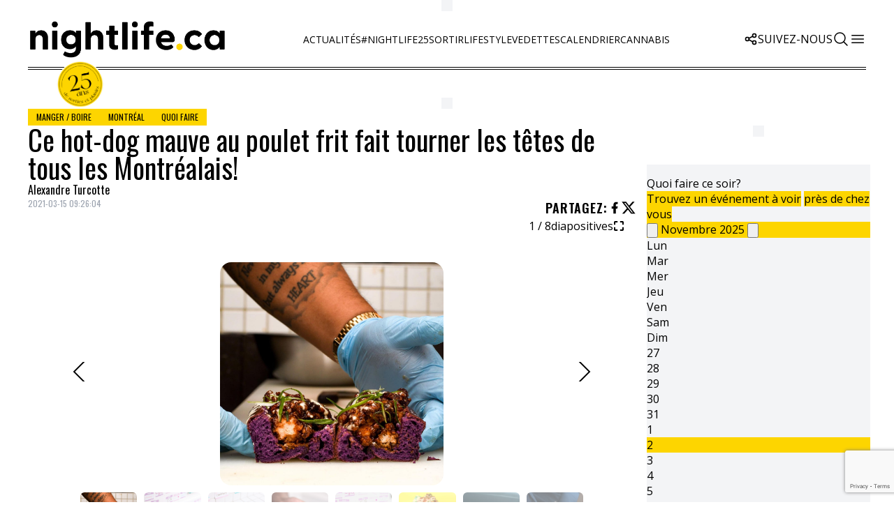

--- FILE ---
content_type: text/html; charset=UTF-8
request_url: https://nightlife.ca/2021/03/15/ce-hot-dog-mauve-au-poulet-frit-fait-tourner-les-tetes-de-tous-les-montrealais/
body_size: 23852
content:
<!doctype html>
<html lang="fr-CA">
  <head>
        <meta charset="utf-8">
    <meta name="viewport" content="width=device-width, initial-scale=1">

    <link rel="apple-touch-icon" sizes="180x180" href="https://nightlife.ca/app/themes/obox-theme-taboola/public/themes/nightlife.ca/images/favicons/apple-touch-icon.79256b.png">
    <link rel="icon" type="image/svg+xml" href="https://nightlife.ca/app/themes/obox-theme-taboola/public/themes/nightlife.caimages/favicons/images/favicon.svg" />
    <link rel="icon" type="image/png" sizes="96x96" href="https://nightlife.ca/app/themes/obox-theme-taboola/public/themes/nightlife.ca/images/favicons/favicon-96x96.png" />
    <link rel="icon" type="image/png" sizes="32x32" href="https://nightlife.ca/app/themes/obox-theme-taboola/public/themes/nightlife.ca/images/favicons/favicon-32x32.c1cbfd.png">
    <link rel="icon" type="image/png" sizes="16x16" href="https://nightlife.ca/app/themes/obox-theme-taboola/public/themes/nightlife.ca/images/favicons/favicon-16x16.8a9f88.png">

      <link rel="preconnect" href="https://fonts.googleapis.com">
  <link rel="preconnect" href="https://fonts.gstatic.com" crossorigin>
  <link href="https://fonts.googleapis.com/css2?family=Open+Sans:ital,wght@0,300..800;1,300..800&family=Oswald:wght@200..700&display=swap" rel="stylesheet">        
    <link rel="manifest" href="https://nightlife.ca/app/themes/obox-theme-taboola/public/themes/nightlife.ca/images/favicons/site.efb980.webmanifest">
    <meta name="msapplication-TileColor" content="#da532c">
    <meta name="theme-color" content="#ffffff">
    <link rel="alternate" type="application/rss+xml" href="https://nightlife.ca/feed/">
    <meta name='robots' content='index, follow, max-image-preview:large, max-snippet:-1, max-video-preview:-1' />
	<style>img:is([sizes="auto" i], [sizes^="auto," i]) { contain-intrinsic-size: 3000px 1500px }</style>
	
<!-- Google Tag Manager for WordPress by gtm4wp.com -->
<script data-cfasync="false" data-pagespeed-no-defer>
	var gtm4wp_datalayer_name = "dataLayer";
	var dataLayer = dataLayer || [];
</script>
<!-- End Google Tag Manager for WordPress by gtm4wp.com -->
	<!-- This site is optimized with the Yoast SEO plugin v26.2 - https://yoast.com/wordpress/plugins/seo/ -->
	<title>Ce hot-dog mauve au poulet frit fait tourner les têtes de tous les Montréalais! - Nightlife</title>
	<link rel="canonical" href="https://nightlife.ca/2021/03/15/ce-hot-dog-mauve-au-poulet-frit-fait-tourner-les-tetes-de-tous-les-montrealais/" />
	<meta property="og:locale" content="fr_CA" />
	<meta property="og:type" content="article" />
	<meta property="og:title" content="Ce hot-dog mauve au poulet frit fait tourner les têtes de tous les Montréalais! - Nightlife" />
	<meta property="og:description" content="Tout au long du mois de mars, il sera servi avec un accompagnement de tater tots et un choix de thé vert goyave et gingembre fait maison ou de thé noir Calamansi! 😋💜" />
	<meta property="og:url" content="https://nightlife.ca/2021/03/15/ce-hot-dog-mauve-au-poulet-frit-fait-tourner-les-tetes-de-tous-les-montrealais/" />
	<meta property="og:site_name" content="Nightlife" />
	<meta property="article:published_time" content="2021-03-15T13:26:04+00:00" />
	<meta name="author" content="Alexandre Turcotte" />
	<meta name="twitter:card" content="summary_large_image" />
	<meta name="twitter:label1" content="Écrit par" />
	<meta name="twitter:data1" content="Alexandre Turcotte" />
	<meta name="twitter:label2" content="Estimation du temps de lecture" />
	<meta name="twitter:data2" content="1 minute" />
	<script type="application/ld+json" class="yoast-schema-graph">{"@context":"https://schema.org","@graph":[{"@type":"WebPage","@id":"https://nightlife.ca/2021/03/15/ce-hot-dog-mauve-au-poulet-frit-fait-tourner-les-tetes-de-tous-les-montrealais/","url":"https://nightlife.ca/2021/03/15/ce-hot-dog-mauve-au-poulet-frit-fait-tourner-les-tetes-de-tous-les-montrealais/","name":"Ce hot-dog mauve au poulet frit fait tourner les têtes de tous les Montréalais! - Nightlife","isPartOf":{"@id":"https://nightlife.ca/#website"},"primaryImageOfPage":{"@id":"https://nightlife.ca/2021/03/15/ce-hot-dog-mauve-au-poulet-frit-fait-tourner-les-tetes-de-tous-les-montrealais/#primaryimage"},"image":{"@id":"https://nightlife.ca/2021/03/15/ce-hot-dog-mauve-au-poulet-frit-fait-tourner-les-tetes-de-tous-les-montrealais/#primaryimage"},"thumbnailUrl":"https://nightlife.ca/app/uploads/2021/03/Hot-dog-mauve.jpg","datePublished":"2021-03-15T13:26:04+00:00","author":{"@id":"https://nightlife.ca/#/schema/person/9c7216a360381c6f0dc3596aa57f4ad3"},"breadcrumb":{"@id":"https://nightlife.ca/2021/03/15/ce-hot-dog-mauve-au-poulet-frit-fait-tourner-les-tetes-de-tous-les-montrealais/#breadcrumb"},"inLanguage":"fr-CA","potentialAction":[{"@type":"ReadAction","target":["https://nightlife.ca/2021/03/15/ce-hot-dog-mauve-au-poulet-frit-fait-tourner-les-tetes-de-tous-les-montrealais/"]}]},{"@type":"ImageObject","inLanguage":"fr-CA","@id":"https://nightlife.ca/2021/03/15/ce-hot-dog-mauve-au-poulet-frit-fait-tourner-les-tetes-de-tous-les-montrealais/#primaryimage","url":"https://nightlife.ca/app/uploads/2021/03/Hot-dog-mauve.jpg","contentUrl":"https://nightlife.ca/app/uploads/2021/03/Hot-dog-mauve.jpg","width":1920,"height":1041},{"@type":"BreadcrumbList","@id":"https://nightlife.ca/2021/03/15/ce-hot-dog-mauve-au-poulet-frit-fait-tourner-les-tetes-de-tous-les-montrealais/#breadcrumb","itemListElement":[{"@type":"ListItem","position":1,"name":"Home","item":"https://nightlife.ca/"},{"@type":"ListItem","position":2,"name":"Ce hot-dog mauve au poulet frit fait tourner les têtes de tous les Montréalais!"}]},{"@type":"WebSite","@id":"https://nightlife.ca/#website","url":"https://nightlife.ca/","name":"Nightlife","description":"Le guide de la vie urbaine au Québec","potentialAction":[{"@type":"SearchAction","target":{"@type":"EntryPoint","urlTemplate":"https://nightlife.ca/?s={search_term_string}"},"query-input":{"@type":"PropertyValueSpecification","valueRequired":true,"valueName":"search_term_string"}}],"inLanguage":"fr-CA"},{"@type":"Person","@id":"https://nightlife.ca/#/schema/person/9c7216a360381c6f0dc3596aa57f4ad3","name":"Alexandre Turcotte","image":{"@type":"ImageObject","inLanguage":"fr-CA","@id":"https://nightlife.ca/#/schema/person/image/","url":"https://secure.gravatar.com/avatar/5270b1f3fcccf78c4b22eae4777d98689a23766d517735341dafe9ae1b7fd1a9?s=96&d=mm&r=g","contentUrl":"https://secure.gravatar.com/avatar/5270b1f3fcccf78c4b22eae4777d98689a23766d517735341dafe9ae1b7fd1a9?s=96&d=mm&r=g","caption":"Alexandre Turcotte"},"sameAs":["https://nightlife.ca/author/alexandre-turcotte-3/"],"url":"https://nightlife.ca/author/alexandre-turcotte-3/"}]}</script>
	<!-- / Yoast SEO plugin. -->


<meta property="og:image" content="https://nightlife.ca/app/uploads/2021/03/Hot-dog-mauve.jpg"><style type="text/css">.obox_popup{display:none}</style><script data-no-optimize="1"> var obox_popup_data = {}; var oboxpop_emailValidation=false; var obox_popup_videos = {};  var obox_popup_formData = {};var obox_popup_adminUser = false; var obox_popup_pageInfo = {"type":"single","pageID":357245,"singleType":"post"};  var oboxpop_emailSuggestions={};</script><script>
window._wpemojiSettings = {"baseUrl":"https:\/\/s.w.org\/images\/core\/emoji\/16.0.1\/72x72\/","ext":".png","svgUrl":"https:\/\/s.w.org\/images\/core\/emoji\/16.0.1\/svg\/","svgExt":".svg","source":{"concatemoji":"https:\/\/nightlife.ca\/wp\/wp-includes\/js\/wp-emoji-release.min.js?ver=6.8.3"}};
/*! This file is auto-generated */
!function(s,n){var o,i,e;function c(e){try{var t={supportTests:e,timestamp:(new Date).valueOf()};sessionStorage.setItem(o,JSON.stringify(t))}catch(e){}}function p(e,t,n){e.clearRect(0,0,e.canvas.width,e.canvas.height),e.fillText(t,0,0);var t=new Uint32Array(e.getImageData(0,0,e.canvas.width,e.canvas.height).data),a=(e.clearRect(0,0,e.canvas.width,e.canvas.height),e.fillText(n,0,0),new Uint32Array(e.getImageData(0,0,e.canvas.width,e.canvas.height).data));return t.every(function(e,t){return e===a[t]})}function u(e,t){e.clearRect(0,0,e.canvas.width,e.canvas.height),e.fillText(t,0,0);for(var n=e.getImageData(16,16,1,1),a=0;a<n.data.length;a++)if(0!==n.data[a])return!1;return!0}function f(e,t,n,a){switch(t){case"flag":return n(e,"\ud83c\udff3\ufe0f\u200d\u26a7\ufe0f","\ud83c\udff3\ufe0f\u200b\u26a7\ufe0f")?!1:!n(e,"\ud83c\udde8\ud83c\uddf6","\ud83c\udde8\u200b\ud83c\uddf6")&&!n(e,"\ud83c\udff4\udb40\udc67\udb40\udc62\udb40\udc65\udb40\udc6e\udb40\udc67\udb40\udc7f","\ud83c\udff4\u200b\udb40\udc67\u200b\udb40\udc62\u200b\udb40\udc65\u200b\udb40\udc6e\u200b\udb40\udc67\u200b\udb40\udc7f");case"emoji":return!a(e,"\ud83e\udedf")}return!1}function g(e,t,n,a){var r="undefined"!=typeof WorkerGlobalScope&&self instanceof WorkerGlobalScope?new OffscreenCanvas(300,150):s.createElement("canvas"),o=r.getContext("2d",{willReadFrequently:!0}),i=(o.textBaseline="top",o.font="600 32px Arial",{});return e.forEach(function(e){i[e]=t(o,e,n,a)}),i}function t(e){var t=s.createElement("script");t.src=e,t.defer=!0,s.head.appendChild(t)}"undefined"!=typeof Promise&&(o="wpEmojiSettingsSupports",i=["flag","emoji"],n.supports={everything:!0,everythingExceptFlag:!0},e=new Promise(function(e){s.addEventListener("DOMContentLoaded",e,{once:!0})}),new Promise(function(t){var n=function(){try{var e=JSON.parse(sessionStorage.getItem(o));if("object"==typeof e&&"number"==typeof e.timestamp&&(new Date).valueOf()<e.timestamp+604800&&"object"==typeof e.supportTests)return e.supportTests}catch(e){}return null}();if(!n){if("undefined"!=typeof Worker&&"undefined"!=typeof OffscreenCanvas&&"undefined"!=typeof URL&&URL.createObjectURL&&"undefined"!=typeof Blob)try{var e="postMessage("+g.toString()+"("+[JSON.stringify(i),f.toString(),p.toString(),u.toString()].join(",")+"));",a=new Blob([e],{type:"text/javascript"}),r=new Worker(URL.createObjectURL(a),{name:"wpTestEmojiSupports"});return void(r.onmessage=function(e){c(n=e.data),r.terminate(),t(n)})}catch(e){}c(n=g(i,f,p,u))}t(n)}).then(function(e){for(var t in e)n.supports[t]=e[t],n.supports.everything=n.supports.everything&&n.supports[t],"flag"!==t&&(n.supports.everythingExceptFlag=n.supports.everythingExceptFlag&&n.supports[t]);n.supports.everythingExceptFlag=n.supports.everythingExceptFlag&&!n.supports.flag,n.DOMReady=!1,n.readyCallback=function(){n.DOMReady=!0}}).then(function(){return e}).then(function(){var e;n.supports.everything||(n.readyCallback(),(e=n.source||{}).concatemoji?t(e.concatemoji):e.wpemoji&&e.twemoji&&(t(e.twemoji),t(e.wpemoji)))}))}((window,document),window._wpemojiSettings);
</script>
<style id='wp-emoji-styles-inline-css'>

	img.wp-smiley, img.emoji {
		display: inline !important;
		border: none !important;
		box-shadow: none !important;
		height: 1em !important;
		width: 1em !important;
		margin: 0 0.07em !important;
		vertical-align: -0.1em !important;
		background: none !important;
		padding: 0 !important;
	}
</style>
<link rel='stylesheet' id='contact-form-7-css' href='https://nightlife.ca/app/plugins/contact-form-7/includes/css/styles.css?ver=6.1.3' media='all' />
<link rel='stylesheet' id='oboxeditions-ga-stats-css' href='https://nightlife.ca/app/plugins/oboxeditions-ga-stats-wordpress-plugin/public/css/oboxeditions-ga-stats-public.css?ver=1.0.0' media='all' />
<link rel='stylesheet' id='app/0-css' href='https://nightlife.ca/app/themes/obox-theme-taboola/public/css/app.55f6e5.css' media='all' />
<link rel='stylesheet' id='theme/0-css' href='https://nightlife.ca/app/themes/obox-theme-taboola/public/css/theme.84ef2b.css' media='all' />
<script>!(function(S,_name){S[_name]=S[_name]||function I(){(I.q=I.q||[]).push(arguments)},S[_name].v=S[_name].v||2,S[_name].s="4";!(function(S,I,V,t){function P(V,t){try{P=S.localStorage,(V=JSON.parse(P[decodeURI(decodeURI('%67%256%35%2574I%25%37%34em'))]("_aQS02NTEzMkYzMkJERTUyRTBBNTlDMDEzQkYtNA")).lgk||[])&&(t=S[I].pubads())&&V.forEach((function(S){S&&S[0]&&t.setTargeting(S[0],S[1]||"")}))}catch(A){}var P}try{(t=S[I]=S[I]||{}).cmd=t.cmd||[],typeof t.pubads===V?P():typeof t.cmd.unshift===V?t.cmd.unshift(P):t.cmd.push(P)}catch(A){}})(window,decodeURI(decodeURI('%25%367%25%36%66%6f%25%367l%2565%25%37%34%25%36%31%67')),"function");;})(window,decodeURI(decodeURI('%256%31%25%364mi%25%372%61%25%36c')));!(function(S,I,V,t){V=S.createElement(I),S=S.getElementsByTagName(I)[0],V.async=1,V.src="https://truculentrate.com/assets/ncqd3zh/p_j74s.main.js",(t=0)&&t(V),S.parentNode.insertBefore(V,S)})(document,"script");</script><script src="https://nightlife.ca/wp/wp-includes/js/jquery/jquery.min.js?ver=3.7.1" id="jquery-core-js"></script>
<script src="https://nightlife.ca/wp/wp-includes/js/jquery/jquery-migrate.min.js?ver=3.4.1" id="jquery-migrate-js"></script>
<script src="https://nightlife.ca/app/plugins/oboxeditions-ga-stats-wordpress-plugin/public/js/oboxeditions-ga-stats-public.js?ver=1.0.0" id="oboxeditions-ga-stats-js"></script>
<link rel="https://api.w.org/" href="https://nightlife.ca/wp-json/" /><link rel="alternate" title="JSON" type="application/json" href="https://nightlife.ca/wp-json/wp/v2/posts/357245" /><link rel="EditURI" type="application/rsd+xml" title="RSD" href="https://nightlife.ca/wp/xmlrpc.php?rsd" />
<link rel='shortlink' href='https://nightlife.ca/?p=357245' />
<link rel="alternate" title="oEmbed (JSON)" type="application/json+oembed" href="https://nightlife.ca/wp-json/oembed/1.0/embed?url=https%3A%2F%2Fnightlife.ca%2F2021%2F03%2F15%2Fce-hot-dog-mauve-au-poulet-frit-fait-tourner-les-tetes-de-tous-les-montrealais%2F" />
<link rel="alternate" title="oEmbed (XML)" type="text/xml+oembed" href="https://nightlife.ca/wp-json/oembed/1.0/embed?url=https%3A%2F%2Fnightlife.ca%2F2021%2F03%2F15%2Fce-hot-dog-mauve-au-poulet-frit-fait-tourner-les-tetes-de-tous-les-montrealais%2F&#038;format=xml" />
		<script type="text/javascript">
				(function(c,l,a,r,i,t,y){
					c[a]=c[a]||function(){(c[a].q=c[a].q||[]).push(arguments)};t=l.createElement(r);t.async=1;
					t.src="https://www.clarity.ms/tag/"+i+"?ref=wordpress";y=l.getElementsByTagName(r)[0];y.parentNode.insertBefore(t,y);
				})(window, document, "clarity", "script", "rix7pm6suy");
		</script>
		      <!-- OBOXADS Begin -->      <link rel="dns-prefetch" href="https://static.tagman.ca/" />
      <link rel="dns-prefetch" href="https://securepubads.g.doubleclick.net/" />
      <link rel="preconnect" href="https://static.tagman.ca/" />
      <link rel="preconnect" href="https://securepubads.g.doubleclick.net/" />    
      <script>
      (function (w,d,s,n,g,u) {
          var cs = d.getElementsByTagName(s)[0],
              ns = d.createElement(s),
              cb = 1761676538
          w[n] = w[n] || [];
          w[n].ts = Date.now();
          w[g] = w[g] || {};
          w[g].cmd = w[g].cmd || [];

          ns.async = true;
          ns.src = '//static.tagman.ca/v4/sites/'+ u +'.js?cb='+ cb;
          cs.parentNode.insertBefore(ns, cs);
      })(window, document, 'script', 'OBOXADSQ', 'googletag', 'nightlife_site');
      </script>
      <script async src="https://securepubads.g.doubleclick.net/tag/js/gpt.js"></script>    <script>
        OBOXADSQ.push({
            "postId": "357245",
            "contentType": "articles",
            "startTime": new Date().getTime(),
            "contentCategories": [],
            "cmd": "config"
        });
    </script>
    <!-- OBOXADS End -->  <script src="https://cdn.onesignal.com/sdks/web/v16/OneSignalSDK.page.js" defer></script>
  <script>
          window.OneSignalDeferred = window.OneSignalDeferred || [];
          OneSignalDeferred.push(async function(OneSignal) {
            await OneSignal.init({
              appId: "b9af444f-7433-4a25-b149-6722eb6ad7f7",
              serviceWorkerOverrideForTypical: true,
              path: "https://nightlife.ca/app/plugins/onesignal-free-web-push-notifications/sdk_files/",
              serviceWorkerParam: { scope: "/app/plugins/onesignal-free-web-push-notifications/sdk_files/push/onesignal/" },
              serviceWorkerPath: "OneSignalSDKWorker.js",
            });
          });

          // Unregister the legacy OneSignal service worker to prevent scope conflicts
          if (navigator.serviceWorker) {
            navigator.serviceWorker.getRegistrations().then((registrations) => {
              // Iterate through all registered service workers
              registrations.forEach((registration) => {
                // Check the script URL to identify the specific service worker
                if (registration.active && registration.active.scriptURL.includes('OneSignalSDKWorker.js.php')) {
                  // Unregister the service worker
                  registration.unregister().then((success) => {
                    if (success) {
                      console.log('OneSignalSW: Successfully unregistered:', registration.active.scriptURL);
                    } else {
                      console.log('OneSignalSW: Failed to unregister:', registration.active.scriptURL);
                    }
                  });
                }
              });
            }).catch((error) => {
              console.error('Error fetching service worker registrations:', error);
            });
        }
        </script>

<!-- Google Tag Manager for WordPress by gtm4wp.com -->
<!-- GTM Container placement set to automatic -->
<script data-cfasync="false" data-pagespeed-no-defer>
	var dataLayer_content = {"pagePostType":"post","pagePostType2":"single-post","pageCategory":["manger-boire","montreal","quoi-faire"],"pageAttributes":["montreal","bouffe","food","foodie","hot-dog","manger","mtl","ndg","notre-dame-de-grace"],"pagePostAuthor":"Alexandre Turcotte"};
	dataLayer.push( dataLayer_content );
</script>
<script data-cfasync="false" data-pagespeed-no-defer>
(function(w,d,s,l,i){w[l]=w[l]||[];w[l].push({'gtm.start':
new Date().getTime(),event:'gtm.js'});var f=d.getElementsByTagName(s)[0],
j=d.createElement(s),dl=l!='dataLayer'?'&l='+l:'';j.async=true;j.src=
'//www.googletagmanager.com/gtm.js?id='+i+dl;f.parentNode.insertBefore(j,f);
})(window,document,'script','dataLayer','GTM-TFQM8ZC');
</script>
<!-- End Google Tag Manager for WordPress by gtm4wp.com -->
      <link
        rel="preload"
        fetchpriority="high"
        as="image"
        type="image/webp"
        href="https://nightlife.ca/app/uploads/2021/03/Hot-dog-mauve.jpg"
        imagesrcset="https://img.obox.group/DDelRe-YHPm1kC1rr8UBVPYGxac=/704x396/smart/https%3A%2F%2Fnightlife.ca%2Fapp%2Fuploads%2F2021%2F03%2FHot-dog-mauve.jpg 704w, https://img.obox.group/aoFZRC1wMfNiy_u6r8p2qSDvro0=/880x495/smart/https%3A%2F%2Fnightlife.ca%2Fapp%2Fuploads%2F2021%2F03%2FHot-dog-mauve.jpg 880w, https://img.obox.group/d0ee4ZQjctGqIwOCsHM5MjZme-Q=/1072x603/smart/https%3A%2F%2Fnightlife.ca%2Fapp%2Fuploads%2F2021%2F03%2FHot-dog-mauve.jpg 1072w, https://img.obox.group/P9E1VxSlF5jwiqk6bviG-rCS2Y4=/1408x792/smart/https%3A%2F%2Fnightlife.ca%2Fapp%2Fuploads%2F2021%2F03%2FHot-dog-mauve.jpg 1408w, https://img.obox.group/sWei12TNP7G4eER-seI20zM2hP0=/1760x990/smart/https%3A%2F%2Fnightlife.ca%2Fapp%2Fuploads%2F2021%2F03%2FHot-dog-mauve.jpg 1760w, https://img.obox.group/WKvdUJjQfN5xa4Tv8B8E7fCk5mY=/2144x1206/smart/https%3A%2F%2Fnightlife.ca%2Fapp%2Fuploads%2F2021%2F03%2FHot-dog-mauve.jpg 2144w"
        imagesizes="(max-width: 640px) 100vw,
                    (max-width: 768px) 704px,
                    (max-width: 1200px) 880px, 1072px" 
      >
    
              </head>

  <body class="wp-singular post-template-default single single-post postid-357245 single-format-standard wp-embed-responsive wp-theme-obox-theme-taboola ce-hot-dog-mauve-au-poulet-frit-fait-tourner-les-tetes-de-tous-les-montrealais">
    
<!-- GTM Container placement set to automatic -->
<!-- Google Tag Manager (noscript) -->
				<noscript><iframe src="https://www.googletagmanager.com/ns.html?id=GTM-TFQM8ZC" height="0" width="0" style="display:none;visibility:hidden" aria-hidden="true"></iframe></noscript>
<!-- End Google Tag Manager (noscript) -->                <div class="oboxads" data-section="oop">
            <div></div>
            <script>(OBOXADSQ || []).push({"cmd": "addBanner"});</script>
        </div>    <div id="app">
      <a class="sr-only focus:not-sr-only" href="#main">
        Skip to content
      </a>
      
      <header 
   class="headroom container mx-auto headroom-margin-t mb-10 border-b-4 border-double border-black !z-30" 
   x-data="{ burgerMenu: false, desktopSearch: false, disableScroll: false }" 
   x-effect="burgerMenu ? document.querySelector('body').classList.add('disableBodyScrollbar') : document.querySelector('body').classList.remove('disableBodyScrollbar')"
>

   <div class="h-20 flex justify-between items-center">

    <div
            class=""
    >
      <a class="brand flex uppercase items-center" href="https://nightlife.ca/">
         <div class="tag-25eme absolute w-[70px] bottom-[-60px] left-[40px]"></div>        <span class="mr-1 icon site-logo h-20 w-auto"></span>
      </a>
          </div>

    <div>
              <nav class="nav-primary hidden xl:block" aria-label="main-nav">
    <div class="menu-main-nav-container"><ul id="menu-main-nav" class="nav flex gap-4 uppercase"><li id="menu-item-426117" class="menu-item menu-item-type-taxonomy menu-item-object-category menu-item-426117"><a href="https://nightlife.ca/category/actualites/">Actualités</a></li>
<li id="menu-item-424833" class="menu-item menu-item-type-custom menu-item-object-custom menu-item-424833"><a href="/25e-anniversaire/">#Nightlife25</a></li>
<li id="menu-item-426121" class="menu-item menu-item-type-taxonomy menu-item-object-category current-post-ancestor menu-item-426121"><a href="https://nightlife.ca/category/sortir/">Sortir</a></li>
<li id="menu-item-426119" class="menu-item menu-item-type-taxonomy menu-item-object-category menu-item-426119"><a href="https://nightlife.ca/category/lifestyle/">Lifestyle</a></li>
<li id="menu-item-426118" class="menu-item menu-item-type-taxonomy menu-item-object-category menu-item-426118"><a href="https://nightlife.ca/category/divertissement-vedettes/">Vedettes</a></li>
<li id="menu-item-432935" class="menu-item menu-item-type-custom menu-item-object-custom menu-item-432935"><a href="/calendrier">Calendrier</a></li>
<li id="menu-item-426508" class="menu-item menu-item-type-custom menu-item-object-custom menu-item-426508"><a href="https://nightlife.ca/cannabis/">Cannabis</a></li>
</ul></div>
  </nav>
          </div>

    <!-- Right end menu -->
    <div class="flex gap-16">

      <!-- Social medias logos desktop -->
      <div x-data="{ openDropdown: false }" class="relative hidden xl:block self-center">

         <span @mouseenter="openDropdown = true" @mouseleave="openDropdown = false" class="!leading-none uppercase flex justify-center items-center gap-2">
            <svg xmlns="http://www.w3.org/2000/svg" class="icon icon-tabler icon-tabler-share" width="20" height="20" viewBox="0 0 24 24" stroke-width="2" stroke="currentColor" fill="none" stroke-linecap="round" stroke-linejoin="round">
               <path stroke="none" d="M0 0h24v24H0z" fill="none"></path>
               <path d="M6 12m-3 0a3 3 0 1 0 6 0a3 3 0 1 0 -6 0"></path>
               <path d="M18 6m-3 0a3 3 0 1 0 6 0a3 3 0 1 0 -6 0"></path>
               <path d="M18 18m-3 0a3 3 0 1 0 6 0a3 3 0 1 0 -6 0"></path>
               <path d="M8.7 10.7l6.6 -3.4"></path>
               <path d="M8.7 13.3l6.6 3.4"></path>
            </svg>  
            Suivez-nous  
         </span>

         <div x-show="openDropdown && !burgerMenu"
              x-cloak
              @mouseenter="openDropdown = true" 
              @mouseleave="openDropdown = false" 
              class="absolute right-0 mt-2 z-20 border-2 border-black triangleCorner" 
              x-transition:enter="transition ease-out duration-200" 
              x-transition:enter-start="opacity-0" 
              x-transition:enter-end="opacity-100" 
              x-transition:leave="transition ease-in duration-200" 
              x-transition:leave-start="opacity-100" 
              x-transition:leave-end="opacity-0"
         >
            <div class="bg-white socials-menu">
               <div class="flex justify-evenly gap-4 xl:px-8 xl:py-4">
                           <a href="https://www.facebook.com/nightlife.ca" target="_blank" class="p-2 rounded-full bg-white xl:bg-gray-200 xl:bg-opacity-80 hover:scale-105 transition-transform">
                  <span class="facebook icon-facebook"></span>
               </a>
                           <a href="http://www.instagram.com/NIGHTLIFECA" target="_blank" class="p-2 rounded-full bg-white xl:bg-gray-200 xl:bg-opacity-80 hover:scale-105 transition-transform">
                  <span class="instagram icon-instagram"></span>
               </a>
                           <a href="https://twitter.com/NIGHTLIFEMag" target="_blank" class="p-2 rounded-full bg-white xl:bg-gray-200 xl:bg-opacity-80 hover:scale-105 transition-transform">
                  <span class="twitter icon-twitter"></span>
               </a>
                           <a href="https://ca.pinterest.com/nightlifeca" target="_blank" class="p-2 rounded-full bg-white xl:bg-gray-200 xl:bg-opacity-80 hover:scale-105 transition-transform">
                  <span class="pinterest icon-pinterest"></span>
               </a>
                  </div>
    

            </div>
            <div class="list-none bg-black text-white text-sm md:text-base xl:text-lg uppercase tracking-wider xl:px-4 py-3.5 xl:whitespace-nowrap xl:flex lg:flex-col lg:gap-4">
                  <li>
            <a href="https://danslescoulisses.com"  target="_blank" >
               <span class=" inline-block hover:scale-105 transition-transform">Danslescoulisses</span>
            </a>
         </li>
                  <li>
            <a href="https://hollywoodpq.com"  target="_blank" >
               <span class=" inline-block hover:scale-105 transition-transform">HollywoodPQ</span>
            </a>
         </li>
                  <li>
            <a href="https://buzznews.ca"  target="_blank" >
               <span class=" inline-block hover:scale-105 transition-transform">Buzznews</span>
            </a>
         </li>
                  <li>
            <a href="https://tonbarbier.com"  target="_blank" >
               <span class=" inline-block hover:scale-105 transition-transform">Tonbarbier</span>
            </a>
         </li>
                  <li>
            <a href="https://tonpetitlook.com"  target="_blank" >
               <span class=" inline-block hover:scale-105 transition-transform">Tonpetitlook</span>
            </a>
         </li>
                  <li>
            <a href="https://tplmoms.com"  target="_blank" >
               <span class=" inline-block hover:scale-105 transition-transform">TPLMoms</span>
            </a>
         </li>
                  <li>
            <a href="https://buminteractif.com"  target="_blank" >
               <span class=" inline-block hover:scale-105 transition-transform">BumInteractif</span>
            </a>
         </li>
                  <li>
            <a href="https://affairesdegars.com"  target="_blank" >
               <span class=" inline-block hover:scale-105 transition-transform">Affairesdegars</span>
            </a>
         </li>
                  <li>
            <a href="https://lafamille.life"  target="_blank" >
               <span class=" inline-block hover:scale-105 transition-transform">laFamilleLife</span>
            </a>
         </li>
                  <li>
            <a href="https://guideauto.com"  target="_blank" >
               <span class=" inline-block hover:scale-105 transition-transform">GuideAuto</span>
            </a>
         </li>
                  <li>
            <a href="https://flavur.com"  target="_blank" >
               <span class=" inline-block hover:scale-105 transition-transform">Flavur</span>
            </a>
         </li>
                  <li>
            <a href="https://lanature.ca"  target="_blank" >
               <span class=" inline-block hover:scale-105 transition-transform">LaNature</span>
            </a>
         </li>
                  <li>
            <a href="https://dosequotidienne.ca"  target="_blank" >
               <span class=" inline-block hover:scale-105 transition-transform">VotreDoseQuotidienne</span>
            </a>
         </li>
                  <li>
            <a href="https://saviezvousque.net"  target="_blank" >
               <span class=" inline-block hover:scale-105 transition-transform">SaviezVousQue</span>
            </a>
         </li>
               </div>
    

         
         </div>

      </div>
      
      <!-- Search bar & menu switch -->
      <div class="flex gap-2">

         <div class="hidden xl:block">
            			</div>

         
         <button @click="desktopSearch = !desktopSearch; burgerMenu = false; $nextTick(() => { $refs.searchInput.focus() });">
            <svg xmlns="http://www.w3.org/2000/svg" fill="none" viewBox="0 0 24 24" stroke-width="1.5" stroke="currentColor" class="w-6 h-6">
              <path stroke-linecap="round" stroke-linejoin="round" d="M21 21l-5.197-5.197m0 0A7.5 7.5 0 105.196 5.196a7.5 7.5 0 0010.607 10.607z" />
            </svg>
         </button>

         <button @click="burgerMenu = !burgerMenu; desktopSearch = false; disableScroll = true" class="w-6">
            
            <svg x-cloak x-show="!burgerMenu" xmlns="http://www.w3.org/2000/svg" fill="none" viewBox="0 0 24 24" stroke-width="1.5" stroke="currentColor" class="w-6 h-6">
              <path stroke-linecap="round" stroke-linejoin="round" d="M3.75 6.75h16.5M3.75 12h16.5m-16.5 5.25h16.5" />
            </svg>

            
            <svg x-cloak x-show="burgerMenu" xmlns="http://www.w3.org/2000/svg" class="w-6 h-6" viewBox="0 0 24 24" stroke-width="2" stroke="currentColor" fill="none" stroke-linecap="round" stroke-linejoin="round">
               <path stroke="none" d="M0 0h24v24H0z" fill="none"></path>
               <path d="M18 6l-12 12"></path>
               <path d="M6 6l12 12"></path>
            </svg>
          </button>
      </div>

    </div>

  </div>

  <!-- Desktop search bar -->
  <form action="https://nightlife.ca/" role="search" method="get">
      <div x-show="desktopSearch" x-cloak @click.away="desktopSearch = false" class="bg-black text-white px-4 py-6 flex items-center">
         <input type="search" placeholder="Rechercher..." value="" name="s" x-ref="searchInput" class="font-secondary text-2xl bg-transparent focus:outline-none w-full uppercase placeholder-white tracking-wider border-b-[1px]">
         <button type="submit">
            <svg xmlns="http://www.w3.org/2000/svg" fill="none" viewBox="0 0 24 24" stroke-width="1.5" stroke="currentColor" class="w-6 h-6">
            <path stroke-linecap="round" stroke-linejoin="round" d="M21 21l-5.197-5.197m0 0A7.5 7.5 0 105.196 5.196a7.5 7.5 0 0010.607 10.607z" />
            </svg>
         </button>
      </div>
   </form>

  <!-- Modal container -->
  <template x-teleport="body">
  <div 
       x-show="burgerMenu"   
       x-cloak
       x-transition:enter="transition ease-out duration-500"
       x-transition:enter-start="opacity-0"
       x-transition:enter-end="opacity-100"
       x-transition:leave="transition ease-in duration-1000"
       x-transition:leave-start="opacity-100"
       x-transition:leave-end="opacity-0"
       class="menuOverlay overflow-hidden top-[85px]"
  >

      <!-- Modal -->
      <div 
         x-show="burgerMenu"
         x-cloak
         x-transition:enter="transition transform ease-out duration-1000" 
         x-transition:enter-start="translate-x-full" 
         x-transition:enter-end="translate-x-0" 
         x-transition:leave="transition transform ease-in duration-1000" 
         x-transition:leave-start="translate-x-0" 
         x-transition:leave-end="translate-x-full"
         class="float-right z-20 bg-black p-8 w-[90vw] max-w-[600px] text-white h-screen no-scrollbar !overflow-y-scroll relative flex flex-col" 
         @click.away="burgerMenu = false"
      >
         <!-- Search bar inside modal -->
         <form action="https://nightlife.ca/" role="search" method="get">
            <div class="w-full bg-black text-white flex items-center border-b-[1px]">
               <input type="search" value="" name="s" placeholder="Rechercher..." class="font-secondary bg-transparent focus:outline-none w-full uppercase placeholder-white tracking-wider">
               <button type="submit">
                  <svg xmlns="http://www.w3.org/2000/svg" fill="none" viewBox="0 0 24 24" stroke-width="1.5" stroke="currentColor" class="w-6 h-6 mb-2">
                  <path stroke-linecap="round" stroke-linejoin="round" d="M21 21l-5.197-5.197m0 0A7.5 7.5 0 105.196 5.196a7.5 7.5 0 0010.607 10.607z" />
                  </svg>
               </button>
            </div>
         </form>

         <!-- #Tags -->
         <div class="w-full xl:hidden">
            <div class="list-none bg-black text-white text-sm md:text-base xl:text-lg uppercase tracking-wider xl:px-4 py-3.5 xl:whitespace-nowrap xl:flex lg:flex-col lg:gap-4">
                  <li>
            <a href="https://nightlife.ca/category/actualites/" >
               <span class=" inline-block hover:scale-105 transition-transform">Actualités</span>
            </a>
         </li>
                  <li>
            <a href="/25e-anniversaire/" >
               <span class=" inline-block hover:scale-105 transition-transform">#Nightlife25</span>
            </a>
         </li>
                  <li>
            <a href="https://nightlife.ca/category/sortir/" >
               <span class=" inline-block hover:scale-105 transition-transform">Sortir</span>
            </a>
         </li>
                  <li>
            <a href="https://nightlife.ca/category/lifestyle/" >
               <span class=" inline-block hover:scale-105 transition-transform">Lifestyle</span>
            </a>
         </li>
                  <li>
            <a href="https://nightlife.ca/category/divertissement-vedettes/" >
               <span class=" inline-block hover:scale-105 transition-transform">Vedettes</span>
            </a>
         </li>
                  <li>
            <a href="/calendrier" >
               <span class=" inline-block hover:scale-105 transition-transform">Calendrier</span>
            </a>
         </li>
                  <li>
            <a href="https://nightlife.ca/cannabis/" >
               <span class=" inline-block hover:scale-105 transition-transform">Cannabis</span>
            </a>
         </li>
               </div>
    

                           <nav class="nav-primary hidden xl:block" aria-label="main-nav">
    <div class="menu-main-nav-container"><ul id="menu-main-nav-1" class="nav flex gap-4 uppercase"><li class="menu-item menu-item-type-taxonomy menu-item-object-category menu-item-426117"><a href="https://nightlife.ca/category/actualites/">Actualités</a></li>
<li class="menu-item menu-item-type-custom menu-item-object-custom menu-item-424833"><a href="/25e-anniversaire/">#Nightlife25</a></li>
<li class="menu-item menu-item-type-taxonomy menu-item-object-category current-post-ancestor menu-item-426121"><a href="https://nightlife.ca/category/sortir/">Sortir</a></li>
<li class="menu-item menu-item-type-taxonomy menu-item-object-category menu-item-426119"><a href="https://nightlife.ca/category/lifestyle/">Lifestyle</a></li>
<li class="menu-item menu-item-type-taxonomy menu-item-object-category menu-item-426118"><a href="https://nightlife.ca/category/divertissement-vedettes/">Vedettes</a></li>
<li class="menu-item menu-item-type-custom menu-item-object-custom menu-item-432935"><a href="/calendrier">Calendrier</a></li>
<li class="menu-item menu-item-type-custom menu-item-object-custom menu-item-426508"><a href="https://nightlife.ca/cannabis/">Cannabis</a></li>
</ul></div>
  </nav>
                     </div>

         <!-- Legals -->
         <div class="xl:gap-4">
            <div class="list-none bg-black text-white text-sm md:text-base xl:text-lg uppercase tracking-wider xl:px-4 py-3.5 xl:whitespace-nowrap xl:flex lg:flex-col lg:gap-4">
                  <li>
            <a href="/a-propos" >
               <span class=" inline-block hover:scale-105 transition-transform">À propos</span>
            </a>
         </li>
                  <li>
            <a href="https://nightlife.ca/notre-equipe/" >
               <span class=" inline-block hover:scale-105 transition-transform">Notre équipe</span>
            </a>
         </li>
                  <li>
            <a href="/politique-de-confidentialite/" >
               <span class=" inline-block hover:scale-105 transition-transform">Politique de confidentialité</span>
            </a>
         </li>
                  <li>
            <a href="https://nightlife.ca/conditions-dutilisation/" >
               <span class=" inline-block hover:scale-105 transition-transform">Conditions d’utilisation</span>
            </a>
         </li>
                  <li>
            <a href="https://www.mediatonik.ca/" >
               <span class=" inline-block hover:scale-105 transition-transform">Annoncez avec nous</span>
            </a>
         </li>
                  <li>
            <a href="https://obox.group/" >
               <span class=" inline-block hover:scale-105 transition-transform">Contactez-nous</span>
            </a>
         </li>
                  <li>
            <a href="/web" >
               <span class=" inline-block hover:scale-105 transition-transform">Dossiers</span>
            </a>
         </li>
               </div>
    

         </div>

         
         <!-- Social media icons & Obox brands mobile -->
         <div class="xl:hidden">
            <span class="follow-site uppercase tracking-wider text-sm md:text-base xl:text-lg text-primary-color">
               Suivre  Nightlife :</span>

            <div class="social p-2 mt-2">            
               <div class="flex justify-evenly gap-4 xl:px-8 xl:py-4">
                           <a href="https://www.facebook.com/nightlife.ca" target="_blank" class="p-2 rounded-full bg-white xl:bg-gray-200 xl:bg-opacity-80 hover:scale-105 transition-transform">
                  <span class="facebook icon-facebook"></span>
               </a>
                           <a href="http://www.instagram.com/NIGHTLIFECA" target="_blank" class="p-2 rounded-full bg-white xl:bg-gray-200 xl:bg-opacity-80 hover:scale-105 transition-transform">
                  <span class="instagram icon-instagram"></span>
               </a>
                           <a href="https://twitter.com/NIGHTLIFEMag" target="_blank" class="p-2 rounded-full bg-white xl:bg-gray-200 xl:bg-opacity-80 hover:scale-105 transition-transform">
                  <span class="twitter icon-twitter"></span>
               </a>
                           <a href="https://ca.pinterest.com/nightlifeca" target="_blank" class="p-2 rounded-full bg-white xl:bg-gray-200 xl:bg-opacity-80 hover:scale-105 transition-transform">
                  <span class="pinterest icon-pinterest"></span>
               </a>
                  </div>
    

            </div>
            <div>            
               <div class="list-none bg-black text-white text-sm md:text-base xl:text-lg uppercase tracking-wider xl:px-4 py-3.5 xl:whitespace-nowrap xl:flex lg:flex-col lg:gap-4">
                  <li>
            <a href="https://danslescoulisses.com"  target="_blank" >
               <span class=" inline-block hover:scale-105 transition-transform">Danslescoulisses</span>
            </a>
         </li>
                  <li>
            <a href="https://hollywoodpq.com"  target="_blank" >
               <span class=" inline-block hover:scale-105 transition-transform">HollywoodPQ</span>
            </a>
         </li>
                  <li>
            <a href="https://buzznews.ca"  target="_blank" >
               <span class=" inline-block hover:scale-105 transition-transform">Buzznews</span>
            </a>
         </li>
                  <li>
            <a href="https://tonbarbier.com"  target="_blank" >
               <span class=" inline-block hover:scale-105 transition-transform">Tonbarbier</span>
            </a>
         </li>
                  <li>
            <a href="https://tonpetitlook.com"  target="_blank" >
               <span class=" inline-block hover:scale-105 transition-transform">Tonpetitlook</span>
            </a>
         </li>
                  <li>
            <a href="https://tplmoms.com"  target="_blank" >
               <span class=" inline-block hover:scale-105 transition-transform">TPLMoms</span>
            </a>
         </li>
                  <li>
            <a href="https://buminteractif.com"  target="_blank" >
               <span class=" inline-block hover:scale-105 transition-transform">BumInteractif</span>
            </a>
         </li>
                  <li>
            <a href="https://affairesdegars.com"  target="_blank" >
               <span class=" inline-block hover:scale-105 transition-transform">Affairesdegars</span>
            </a>
         </li>
                  <li>
            <a href="https://lafamille.life"  target="_blank" >
               <span class=" inline-block hover:scale-105 transition-transform">laFamilleLife</span>
            </a>
         </li>
                  <li>
            <a href="https://guideauto.com"  target="_blank" >
               <span class=" inline-block hover:scale-105 transition-transform">GuideAuto</span>
            </a>
         </li>
                  <li>
            <a href="https://flavur.com"  target="_blank" >
               <span class=" inline-block hover:scale-105 transition-transform">Flavur</span>
            </a>
         </li>
                  <li>
            <a href="https://lanature.ca"  target="_blank" >
               <span class=" inline-block hover:scale-105 transition-transform">LaNature</span>
            </a>
         </li>
                  <li>
            <a href="https://dosequotidienne.ca"  target="_blank" >
               <span class=" inline-block hover:scale-105 transition-transform">VotreDoseQuotidienne</span>
            </a>
         </li>
                  <li>
            <a href="https://saviezvousque.net"  target="_blank" >
               <span class=" inline-block hover:scale-105 transition-transform">SaviezVousQue</span>
            </a>
         </li>
               </div>
    

            </div>
         </div>

         <div class="burger-menu-lang w-fit xl:hidden min-h-[15.625rem]">
            			</div>
      </div>

   </div>
  </template>

</header>


            
            
      
              <div class="oboxads" data-section="header">
            <div></div>
            <script>(OBOXADSQ || []).push({"cmd": "addBanner"});</script>
        </div>  
            <div class="page-element container mx-auto lg:flex with-sidebar" data-url="https://nightlife.ca/2021/03/15/ce-hot-dog-mauve-au-poulet-frit-fait-tourner-les-tetes-de-tous-les-montrealais">
        <main id="main" class="flex-grow">
                 <article class="h-entry post-357245 post type-post status-publish format-standard has-post-thumbnail hentry category-manger-boire category-montreal category-quoi-faire tag-montreal tag-bouffe tag-food tag-foodie tag-hot-dog tag-manger tag-mtl tag-ndg tag-notre-dame-de-grace">

   <section class="flex flex-col lg:flex-row gap-12 lg:gap-6">
    
      <div class="w-full">
          
         <header class="flex flex-col gap-6">
   
                           <div class="relative flex flex-col gap-y-2 w-full font-secondary">
                  <div class="inline-flex flex-wrap gap-2">
                                             <a href="https://nightlife.ca/category/manger-boire/" class="w-auto font-secondary uppercase text-xs teaser-tag text-black whitespace-nowrap bg-primary-color px-3 py-1">Manger / Boire</a>
                                             <a href="https://nightlife.ca/category/le-quebec/montreal/" class="w-auto font-secondary uppercase text-xs teaser-tag text-black whitespace-nowrap bg-primary-color px-3 py-1">Montréal</a>
                                             <a href="https://nightlife.ca/category/sortir/quoi-faire/" class="w-auto font-secondary uppercase text-xs teaser-tag text-black whitespace-nowrap bg-primary-color px-3 py-1">Quoi Faire</a>
                                       </div>
                  <a href="https://nightlife.ca/2021/03/15/ce-hot-dog-mauve-au-poulet-frit-fait-tourner-les-tetes-de-tous-les-montrealais/">
                     <h1 class="text-4.25xl break-words post-title">Ce hot-dog mauve au poulet frit fait tourner les têtes de tous les Montréalais!</h1>
                  </a>

                                                         <div class="single-post-author">                 
                                                   <a href="https://nightlife.ca/author/alexandre-turcotte-3/">Alexandre Turcotte</a>
                                             </div>  
                        
                   <div class="flex justify-between items-start">                      <time class="single-post-date text-xs text-gray-400">2021-03-15 09:26:04</time>
                     <div class="share-post flex flex-row items-center gap-2 ">
                        <span class="text-lg uppercase font-semibold tracking-wider">Partagez</span>
                        <span class="text-lg uppercase font-semibold tracking-wider">:</span>
                        <a href="https://www.facebook.com/sharer/sharer.php?u=https%3A%2F%2Fnightlife.ca%2F2021%2F03%2F15%2Fce-hot-dog-mauve-au-poulet-frit-fait-tourner-les-tetes-de-tous-les-montrealais%2F">
                           <img src="https://nightlife.ca/app/themes/obox-theme-taboola/public/images/icon-facebook.95b0b8.svg" alt="facebook icon" class="w-5 h-auto">
                        </a>
                        <a href="https://twitter.com/intent/tweet?url=https%3A%2F%2Fnightlife.ca%2F2021%2F03%2F15%2Fce-hot-dog-mauve-au-poulet-frit-fait-tourner-les-tetes-de-tous-les-montrealais%2F&amp;text=Ce hot-dog mauve au poulet frit fait tourner les têtes de tous les Montréalais!">
                           <img src="https://nightlife.ca/app/themes/obox-theme-taboola/public/images/icon-twitter.86acda.svg" alt="twitter icon" class="w-5 h-auto">
                        </a>
                        
                     </div>
                  </div>
               </div>
               
            
            

            
               
         </header>
         
         
                    
               </div>
   </section>

   
   <section class="w-full">
                           <section 
  x-cloak 
  x-data="singlePostGallery({ })" 
  :class="{
  'bg-gray-100/95 fixed inset-0 w-screen h-auto min-h-screen z-[200] overflow-y-scroll lg:overflow-y-hidden': fullscreen,
  'mt-4 lg:mt-8 relative mx-auto': !fullscreen
  }"
>
  <div
    :class="{
      'relative w-full h-screen flex flex-col lg:flex-row items-start': fullscreen,
      'mt-4 lg:mt-8 relative mx-auto': !fullscreen
    }"
  >
          <section 
        class="mx-auto w-full h-full max-w-[720px] py-4 lg:py-8 flex flex-col justify-center lg:justify-between gap-4 lg:gap-8 items-stretch"
        :class="[
          fullscreen ? 'max-w-[90vw] sm:max-w-[95vw] lg:max-w-[68vw]' : 'max-w-[720px]',
        ]"
      >

        <div class="hidden lg:block">
          <div class="w-full flex justify-between items-center gap-2"
    :class="{
    'absolute -top-8 right-0 !justify-end px-4': !fullscreen,
    'px-0 lg:px-4': fullscreen
    }"
>
    
    <button x-show="fullscreen === true" @click="toggleFullscreen()">
    <svg class="w-6 h-auto" xmlns="http://www.w3.org/2000/svg" viewBox="0 0 24 24" fill="none">
        <path d="M10.0303 8.96965C9.73741 8.67676 9.26253 8.67676 8.96964 8.96965C8.67675 9.26255 8.67675 9.73742 8.96964 10.0303L10.9393 12L8.96966 13.9697C8.67677 14.2625 8.67677 14.7374 8.96966 15.0303C9.26255 15.3232 9.73743 15.3232 10.0303 15.0303L12 13.0607L13.9696 15.0303C14.2625 15.3232 14.7374 15.3232 15.0303 15.0303C15.3232 14.7374 15.3232 14.2625 15.0303 13.9696L13.0606 12L15.0303 10.0303C15.3232 9.73744 15.3232 9.26257 15.0303 8.96968C14.7374 8.67678 14.2625 8.67678 13.9696 8.96968L12 10.9393L10.0303 8.96965Z" fill="#000"/>
        <path fill-rule="evenodd" clip-rule="evenodd" d="M12 1.25C6.06294 1.25 1.25 6.06294 1.25 12C1.25 17.9371 6.06294 22.75 12 22.75C17.9371 22.75 22.75 17.9371 22.75 12C22.75 6.06294 17.9371 1.25 12 1.25ZM2.75 12C2.75 6.89137 6.89137 2.75 12 2.75C17.1086 2.75 21.25 6.89137 21.25 12C21.25 17.1086 17.1086 21.25 12 21.25C6.89137 21.25 2.75 17.1086 2.75 12Z" fill="#000"/>
    </svg>
    </button>
    <div class="flex items-center gap-2">
    
    
    <div x-text="getCounter() + ' / ' + getTotalSlides()"></div> diapositives    
    <button @click="toggleFullscreen()" class="flex justify-center items-center">
        <svg class="w-4 h-auto" xmlns="http://www.w3.org/2000/svg" viewBox="0 0 24 24" fill="none">
        <path d="M4 1.5C2.61929 1.5 1.5 2.61929 1.5 4V8.5C1.5 9.05228 1.94772 9.5 2.5 9.5H3.5C4.05228 9.5 4.5 9.05228 4.5 8.5V4.5H8.5C9.05228 4.5 9.5 4.05228 9.5 3.5V2.5C9.5 1.94772 9.05228 1.5 8.5 1.5H4Z" fill="#000000"/>
        <path d="M20 1.5C21.3807 1.5 22.5 2.61929 22.5 4V8.5C22.5 9.05228 22.0523 9.5 21.5 9.5H20.5C19.9477 9.5 19.5 9.05228 19.5 8.5V4.5H15.5C14.9477 4.5 14.5 4.05228 14.5 3.5V2.5C14.5 1.94772 14.9477 1.5 15.5 1.5H20Z" fill="#000000"/>
        <path d="M20 22.5C21.3807 22.5 22.5 21.3807 22.5 20V15.5C22.5 14.9477 22.0523 14.5 21.5 14.5H20.5C19.9477 14.5 19.5 14.9477 19.5 15.5V19.5H15.5C14.9477 19.5 14.5 19.9477 14.5 20.5V21.5C14.5 22.0523 14.9477 22.5 15.5 22.5H20Z" fill="#000000"/>
        <path d="M1.5 20C1.5 21.3807 2.61929 22.5 4 22.5H8.5C9.05228 22.5 9.5 22.0523 9.5 21.5V20.5C9.5 19.9477 9.05228 19.5 8.5 19.5H4.5V15.5C4.5 14.9477 4.05228 14.5 3.5 14.5H2.5C1.94772 14.5 1.5 14.9477 1.5 15.5V20Z" fill="#000000"/>
        </svg>
    </button>
    </div>
</div>        </div>
        
        <div class="glide-single-post-gallery -mx-6 relative">
          <div x-show="!adShown" class="lg:hidden absolute bg-black text-white text-xs p-1 rounded-md right-14 top-3 z-10" x-text="getCounter() + ' / ' + getTotalSlides()"></div>
          <div x-show="adShown" @click="skipAd()" class="lg:hidden absolute bg-black text-white text-xs p-1 rounded-md right-14 top-3 z-10">Passer la publicité</div>
          <div class="flex lg:gap-x-4 justify-center items-center">

            
            <div class="glide__arrows hidden lg:block" data-glide-el="controls">
              <button class="glide__arrow glide__arrow--left" data-glide-dir="&lt;">
                <svg class="w-8 lg:w-12 h-auto text-accent-color/80" xmlns="http://www.w3.org/2000/svg" viewBox="0 0 24 24"><path d="M6.793 12l7-7h1.414l-7 7 7 7h-1.414z"/><path fill="none" d="M0 0h24v24H0z"/></svg>
              </button>
            </div>

            
            <div class="glide__track w-full" data-glide-el="track">
              <ul class="glide__slides">
                
                  
                  
                  
                  
                  
                  
                  
                     

                  
                  <li 
                    class="glide__slide gallery-element aspect-video relative flex flex-col items-center justify-center"
                    :class="{
                      '!h-full': fullscreen,
                      'h-[250px] sm:h-[340px] md:h-[400px] lg:h-[320px]': !fullscreen
                    }"
                    data-sub-html="
                      &lt;h2&gt;Le Uptown Vibe&lt;/h2&gt;
                      &lt;div&gt;© Crédit: @restaurantlepetitvibe sur Instagram&lt;/div&gt;
                      &lt;div&gt;&lt;/div&gt;
                    "
                    data-url="https://nightlife.ca/2021/03/15/ce-hot-dog-mauve-au-poulet-frit-fait-tourner-les-tetes-de-tous-les-montrealais/item/le-uptown-vibe-1"
                  >
                    <img
                      class="rounded-2xl"
                      :class="{
                        'h-full max-h-[250px] sm:max-h-[340px] md:max-h-[400px] lg:max-h-[320px] w-auto max-w-[570px]': !fullscreen,
                        '!h-full': fullscreen
                      }"
                      src='https://nightlife.ca/wp-content/uploads/2021/03/scontent-lga3-2.cdninstagram.com-7680622247322393.jpg' alt="Le Uptown Vibe">
                    
                  </li>
                  
                
                  
                  
                  
                  
                  
                  
                  
                     

                  
                  <li 
                    class="glide__slide gallery-element aspect-video relative flex flex-col items-center justify-center"
                    :class="{
                      '!h-full': fullscreen,
                      'h-[250px] sm:h-[340px] md:h-[400px] lg:h-[320px]': !fullscreen
                    }"
                    data-sub-html="
                      &lt;h2&gt;Combo Uptown Vibe&lt;/h2&gt;
                      &lt;div&gt;© Crédit: @restaurantlepetitvibe sur Instagram&lt;/div&gt;
                      &lt;div&gt;&lt;/div&gt;
                    "
                    data-url="https://nightlife.ca/2021/03/15/ce-hot-dog-mauve-au-poulet-frit-fait-tourner-les-tetes-de-tous-les-montrealais/item/combo-uptown-vibe-2"
                  >
                    <img
                      class="rounded-2xl"
                      :class="{
                        'h-full max-h-[250px] sm:max-h-[340px] md:max-h-[400px] lg:max-h-[320px] w-auto max-w-[570px]': !fullscreen,
                        '!h-full': fullscreen
                      }"
                      src='https://nightlife.ca/wp-content/uploads/2021/03/restaurantlapetitevibe5.jpg' alt="Combo Uptown Vibe">
                    
                  </li>
                  
                
                  
                  
                  
                  
                  
                  
                  
                     

                  
                  <li 
                    class="glide__slide gallery-element aspect-video relative flex flex-col items-center justify-center"
                    :class="{
                      '!h-full': fullscreen,
                      'h-[250px] sm:h-[340px] md:h-[400px] lg:h-[320px]': !fullscreen
                    }"
                    data-sub-html="
                      &lt;h2&gt;Combo Uptown Vibe&lt;/h2&gt;
                      &lt;div&gt;© Crédit: @restaurantlepetitvibe sur Instagram&lt;/div&gt;
                      &lt;div&gt;&lt;/div&gt;
                    "
                    data-url="https://nightlife.ca/2021/03/15/ce-hot-dog-mauve-au-poulet-frit-fait-tourner-les-tetes-de-tous-les-montrealais/item/combo-uptown-vibe-3"
                  >
                    <img
                      class="rounded-2xl"
                      :class="{
                        'h-full max-h-[250px] sm:max-h-[340px] md:max-h-[400px] lg:max-h-[320px] w-auto max-w-[570px]': !fullscreen,
                        '!h-full': fullscreen
                      }"
                      src='https://nightlife.ca/wp-content/uploads/2021/03/restaurantlapetitevibe4.jpg' alt="Combo Uptown Vibe">
                    
                  </li>
                  
                
                  
                  
                  
                  
                                        <li
                        class="glide__slide main-slider-ad-slide flex flex-col justify-center items-center sm:bg-gray-100 sm:rounded-xl overflow-hidden"
                        :class="{
                          '!h-[250px] sm:!h-[340px] md:!h-[400px] lg:!h-[320px]': !fullscreen,
                          '!h-[75vh]': fullscreen
                        }"
                        data-is-ad="true" data-sub-html='<div class="min-h-[152px] prose"><h2>Le diaporama continue sur la diapositive suivante</h2></div>'>
                        <div class="oboxads" data-section="content" data-context="gallery-between">
            <div></div>
            <script>(OBOXADSQ || []).push({"cmd": "addBanner"});</script>
        </div>                      </li>
                                        
                  
                  
                     

                  
                  <li 
                    class="glide__slide gallery-element aspect-video relative flex flex-col items-center justify-center"
                    :class="{
                      '!h-full': fullscreen,
                      'h-[250px] sm:h-[340px] md:h-[400px] lg:h-[320px]': !fullscreen
                    }"
                    data-sub-html="
                      &lt;h2&gt;Le Uptown Vibe&lt;/h2&gt;
                      &lt;div&gt;© Crédit: @restaurantlepetitvibe sur Instagram&lt;/div&gt;
                      &lt;div&gt;&lt;/div&gt;
                    "
                    data-url="https://nightlife.ca/2021/03/15/ce-hot-dog-mauve-au-poulet-frit-fait-tourner-les-tetes-de-tous-les-montrealais/item/le-uptown-vibe-4"
                  >
                    <img
                      class="rounded-2xl"
                      :class="{
                        'h-full max-h-[250px] sm:max-h-[340px] md:max-h-[400px] lg:max-h-[320px] w-auto max-w-[570px]': !fullscreen,
                        '!h-full': fullscreen
                      }"
                      src='https://nightlife.ca/wp-content/uploads/2021/03/restaurantlapetitevibe3.jpg' alt="Le Uptown Vibe">
                    
                  </li>
                  
                
                  
                  
                  
                  
                  
                  
                  
                     

                  
                  <li 
                    class="glide__slide gallery-element aspect-video relative flex flex-col items-center justify-center"
                    :class="{
                      '!h-full': fullscreen,
                      'h-[250px] sm:h-[340px] md:h-[400px] lg:h-[320px]': !fullscreen
                    }"
                    data-sub-html="
                      &lt;h2&gt;Combo Uptown Vibe&lt;/h2&gt;
                      &lt;div&gt;© Crédit: @restaurantlepetitvibe sur Instagram&lt;/div&gt;
                      &lt;div&gt;&lt;/div&gt;
                    "
                    data-url="https://nightlife.ca/2021/03/15/ce-hot-dog-mauve-au-poulet-frit-fait-tourner-les-tetes-de-tous-les-montrealais/item/combo-uptown-vibe-5"
                  >
                    <img
                      class="rounded-2xl"
                      :class="{
                        'h-full max-h-[250px] sm:max-h-[340px] md:max-h-[400px] lg:max-h-[320px] w-auto max-w-[570px]': !fullscreen,
                        '!h-full': fullscreen
                      }"
                      src='https://nightlife.ca/wp-content/uploads/2021/03/restaurantlapetitevibe2.jpg' alt="Combo Uptown Vibe">
                    
                  </li>
                  
                
                  
                  
                  
                  
                                        <li
                        class="glide__slide main-slider-ad-slide flex flex-col justify-center items-center sm:bg-gray-100 sm:rounded-xl overflow-hidden"
                        :class="{
                          '!h-[250px] sm:!h-[340px] md:!h-[400px] lg:!h-[320px]': !fullscreen,
                          '!h-[75vh]': fullscreen
                        }"
                        data-is-ad="true" data-sub-html='<div class="min-h-[152px] prose"><h2>Le diaporama continue sur la diapositive suivante</h2></div>'>
                        <div class="oboxads" data-section="content" data-context="gallery-between">
            <div></div>
            <script>(OBOXADSQ || []).push({"cmd": "addBanner"});</script>
        </div>                      </li>
                                        
                  
                  
                     

                  
                  <li 
                    class="glide__slide gallery-element aspect-video relative flex flex-col items-center justify-center"
                    :class="{
                      '!h-full': fullscreen,
                      'h-[250px] sm:h-[340px] md:h-[400px] lg:h-[320px]': !fullscreen
                    }"
                    data-sub-html="
                      &lt;h2&gt;Combo Uptown Vibe&lt;/h2&gt;
                      &lt;div&gt;© Crédit: @restaurantlepetitvibe sur Instagram&lt;/div&gt;
                      &lt;div&gt;&lt;/div&gt;
                    "
                    data-url="https://nightlife.ca/2021/03/15/ce-hot-dog-mauve-au-poulet-frit-fait-tourner-les-tetes-de-tous-les-montrealais/item/combo-uptown-vibe-6"
                  >
                    <img
                      class="rounded-2xl"
                      :class="{
                        'h-full max-h-[250px] sm:max-h-[340px] md:max-h-[400px] lg:max-h-[320px] w-auto max-w-[570px]': !fullscreen,
                        '!h-full': fullscreen
                      }"
                      src='https://nightlife.ca/wp-content/uploads/2021/03/restaurantlapetitevibe.jpg' alt="Combo Uptown Vibe">
                    
                  </li>
                  
                
                  
                  
                  
                  
                  
                  
                  
                     

                  
                  <li 
                    class="glide__slide gallery-element aspect-video relative flex flex-col items-center justify-center"
                    :class="{
                      '!h-full': fullscreen,
                      'h-[250px] sm:h-[340px] md:h-[400px] lg:h-[320px]': !fullscreen
                    }"
                    data-sub-html="
                      &lt;h2&gt;Le Uptown Vibe&lt;/h2&gt;
                      &lt;div&gt;© Crédit: @therajeats sur Instagram&lt;/div&gt;
                      &lt;div&gt;&lt;/div&gt;
                    "
                    data-url="https://nightlife.ca/2021/03/15/ce-hot-dog-mauve-au-poulet-frit-fait-tourner-les-tetes-de-tous-les-montrealais/item/le-uptown-vibe-7"
                  >
                    <img
                      class="rounded-2xl"
                      :class="{
                        'h-full max-h-[250px] sm:max-h-[340px] md:max-h-[400px] lg:max-h-[320px] w-auto max-w-[570px]': !fullscreen,
                        '!h-full': fullscreen
                      }"
                      src='https://nightlife.ca/wp-content/uploads/2021/03/@therajeats1.jpg' alt="Le Uptown Vibe">
                    
                  </li>
                  
                
                  
                  
                  
                  
                                        <li
                        class="glide__slide main-slider-ad-slide flex flex-col justify-center items-center sm:bg-gray-100 sm:rounded-xl overflow-hidden"
                        :class="{
                          '!h-[250px] sm:!h-[340px] md:!h-[400px] lg:!h-[320px]': !fullscreen,
                          '!h-[75vh]': fullscreen
                        }"
                        data-is-ad="true" data-sub-html='<div class="min-h-[152px] prose"><h2>Le diaporama continue sur la diapositive suivante</h2></div>'>
                        <div class="oboxads" data-section="content" data-context="gallery-between">
            <div></div>
            <script>(OBOXADSQ || []).push({"cmd": "addBanner"});</script>
        </div>                      </li>
                                        
                  
                  
                     

                  
                  <li 
                    class="glide__slide gallery-element aspect-video relative flex flex-col items-center justify-center"
                    :class="{
                      '!h-full': fullscreen,
                      'h-[250px] sm:h-[340px] md:h-[400px] lg:h-[320px]': !fullscreen
                    }"
                    data-sub-html="
                      &lt;h2&gt;Combo Uptown Vibe&lt;/h2&gt;
                      &lt;div&gt;© Crédit: @therajeats sur Instagram&lt;/div&gt;
                      &lt;div&gt;&lt;/div&gt;
                    "
                    data-url="https://nightlife.ca/2021/03/15/ce-hot-dog-mauve-au-poulet-frit-fait-tourner-les-tetes-de-tous-les-montrealais/item/combo-uptown-vibe-8"
                  >
                    <img
                      class="rounded-2xl"
                      :class="{
                        'h-full max-h-[250px] sm:max-h-[340px] md:max-h-[400px] lg:max-h-[320px] w-auto max-w-[570px]': !fullscreen,
                        '!h-full': fullscreen
                      }"
                      src='https://nightlife.ca/wp-content/uploads/2021/03/@therajeats.jpg' alt="Combo Uptown Vibe">
                    
                  </li>
                  
                              </ul>
            </div>
                
            
            <div class="glide__arrows hidden lg:block" data-glide-el="controls">
              <button id="slider-next" class="glide__arrow glide__arrow--right" data-glide-dir="&gt;">
                <svg class="w-8 lg:w-12 h-auto text-accent-color/80" xmlns="http://www.w3.org/2000/svg" viewBox="0 0 24 24"><path d="M8.793 5h1.414l7 7-7 7H8.793l7-7z"/><path fill="none" d="M0 0h24v24H0z"/></svg>
              </button>
            </div>
          </div>
        </div>

        <!-- Thumbnails Slider -->
        <div class="glide-thumbnails lg:mt-2.5 hidden lg:block">
          <div class="flex">
            <div class="glide__track w-full" data-glide-el="track">
              <ul class="glide__slides">
                                                  
                  
                                    <li class="glide__slide overflow-hidden relative hover:cursor-pointer" data-index="0">
                    <img class="w-full lg:max-w-[240px] h-auto aspect-video object-cover rounded-md" src="https://nightlife.ca/wp-content/uploads/2021/03/scontent-lga3-2.cdninstagram.com-7680622247322393.jpg" alt="Le Uptown Vibe">
                  </li>
                                                    
                  
                                    <li class="glide__slide overflow-hidden relative hover:cursor-pointer" data-index="1">
                    <img class="w-full lg:max-w-[240px] h-auto aspect-video object-cover rounded-md" src="https://nightlife.ca/wp-content/uploads/2021/03/restaurantlapetitevibe5.jpg" alt="Combo Uptown Vibe">
                  </li>
                                                    
                  
                                    <li class="glide__slide overflow-hidden relative hover:cursor-pointer" data-index="2">
                    <img class="w-full lg:max-w-[240px] h-auto aspect-video object-cover rounded-md" src="https://nightlife.ca/wp-content/uploads/2021/03/restaurantlapetitevibe4.jpg" alt="Combo Uptown Vibe">
                  </li>
                                                    
                  
                                        
                    <li class="glide__slide thumbails-ad-overlay  overflow-hidden relative hover:cursor-pointer hidden">
                      <span class=" w-full lg:max-w-[240px] h-auto aspect-video rounded-md bg-gray-100 flex justify-center items-center text-sm font-bold">Publicité</span>
                    </li>
                                                        <li class="glide__slide overflow-hidden relative hover:cursor-pointer" data-index="4">
                    <img class="w-full lg:max-w-[240px] h-auto aspect-video object-cover rounded-md" src="https://nightlife.ca/wp-content/uploads/2021/03/restaurantlapetitevibe3.jpg" alt="Le Uptown Vibe">
                  </li>
                                                    
                  
                                    <li class="glide__slide overflow-hidden relative hover:cursor-pointer" data-index="5">
                    <img class="w-full lg:max-w-[240px] h-auto aspect-video object-cover rounded-md" src="https://nightlife.ca/wp-content/uploads/2021/03/restaurantlapetitevibe2.jpg" alt="Combo Uptown Vibe">
                  </li>
                                                    
                  
                                        
                    <li class="glide__slide thumbails-ad-overlay  overflow-hidden relative hover:cursor-pointer hidden">
                      <span class=" w-full lg:max-w-[240px] h-auto aspect-video rounded-md bg-gray-100 flex justify-center items-center text-sm font-bold">Publicité</span>
                    </li>
                                                        <li class="glide__slide overflow-hidden relative hover:cursor-pointer" data-index="7">
                    <img class="w-full lg:max-w-[240px] h-auto aspect-video object-cover rounded-md" src="https://nightlife.ca/wp-content/uploads/2021/03/restaurantlapetitevibe.jpg" alt="Combo Uptown Vibe">
                  </li>
                                                    
                  
                                    <li class="glide__slide overflow-hidden relative hover:cursor-pointer" data-index="8">
                    <img class="w-full lg:max-w-[240px] h-auto aspect-video object-cover rounded-md" src="https://nightlife.ca/wp-content/uploads/2021/03/@therajeats1.jpg" alt="Le Uptown Vibe">
                  </li>
                                                    
                  
                                        
                    <li class="glide__slide thumbails-ad-overlay  overflow-hidden relative hover:cursor-pointer hidden">
                      <span class=" w-full lg:max-w-[240px] h-auto aspect-video rounded-md bg-gray-100 flex justify-center items-center text-sm font-bold">Publicité</span>
                    </li>
                                                        <li class="glide__slide overflow-hidden relative hover:cursor-pointer" data-index="10">
                    <img class="w-full lg:max-w-[240px] h-auto aspect-video object-cover rounded-md" src="https://nightlife.ca/wp-content/uploads/2021/03/@therajeats.jpg" alt="Combo Uptown Vibe">
                  </li>
                                                </ul>
            </div>
          </div>
        </div>
      </section>
    
    <div
      class="slide-details h-full flex flex-col justify-between gap-6 lg:gap-0"
      :class="{
        'px-4 bg-gray-100 w-full lg:max-w-[28vw] h-full overflow-x-hidden overflow-y-scroll lg:overflow-y-hidden': fullscreen
      }"
    >
      <div class="relative">
        <div class="hidden absolute top-0 bg-gradient-to-b from-gray-100/95 via-gray-100/50 to-gray-100/20 w-full h-8 z-[300]" :class="{ 'lg:block': fullscreen }"></div>
        
        <div class="relative slide-description-container pb-4 prose e-content max-w-none lg:max-h-[60vh] lg:overflow-y-scroll" :class="{ 'lg:pt-7': fullscreen }"></div>
        <div class="hidden absolute bottom-0 bg-gradient-to-t from-gray-100/95 via-gray-100/50 to-gray-100/20 w-full h-6 z-[300]" :class="{ 'lg:block': fullscreen }"></div>
      </div>

      <div x-show="fullscreen" class="lg:max-h-[35vh]">
        <div class="oboxads" data-section="content" data-context="gallery-side">
            <div></div>
            <script>(OBOXADSQ || []).push({"cmd": "addBanner"});</script>
        </div>      </div>
    </div>
  
  </div>
</section>                  </section>

   
   
         
      
      <section>
   <div x-data="clipboard" class="flex justify-center items-center flex-col gap-10 py-4 lg:py-8">

      <div class="flex flex-wrap items-center justify-center gap-4 text-white tracking-wide">
            <a href="https://www.facebook.com/sharer/sharer.php?u=https%3A%2F%2Fnightlife.ca%2F2021%2F03%2F15%2Fce-hot-dog-mauve-au-poulet-frit-fait-tourner-les-tetes-de-tous-les-montrealais%2F" class="flex items-center bg-blue-500 p-3 gap-1">
               <img src="https://nightlife.ca/app/themes/obox-theme-taboola/public/images/icon-facebook.95b0b8.svg" alt="facebook icon" class="w-5 h-auto invert">
               <span class="uppercase font-secondary"> Partagez</span>
            </a>

            <a href="https://twitter.com/intent/tweet?url=https%3A%2F%2Fnightlife.ca%2F2021%2F03%2F15%2Fce-hot-dog-mauve-au-poulet-frit-fait-tourner-les-tetes-de-tous-les-montrealais%2F&amp;text=Ce hot-dog mauve au poulet frit fait tourner les têtes de tous les Montréalais!" class="flex items-center bg-sky-400 p-3 gap-1">
               <img src="https://nightlife.ca/app/themes/obox-theme-taboola/public/images/icon-twitter.86acda.svg" alt="twitter icon" class="w-5 h-auto invert">
               <span class="uppercase font-secondary"> Tweet</span>
            </a>

            <a href="https://www.linkedin.com/sharing/share-offsite/?url=https://nightlife.ca/2021/03/15/ce-hot-dog-mauve-au-poulet-frit-fait-tourner-les-tetes-de-tous-les-montrealais/" class="flex items-center bg-sky-700 p-3 gap-1">
               <img src="https://nightlife.ca/app/themes/obox-theme-taboola/public/images/icon-linkedin.aca858.svg" alt="linkedin icon" class="w-5 h-auto invert">
               <span class="uppercase font-secondary"> Partagez</span>
            </a>

            
            

            <div class="relative">
               <div x-show="copied" class="bg-accent-color absolute -top-11 left-1/2 -translate-x-1/2 rounded-sm z-20">
                 <div class="px-2 py-1">
                   <span class="text-xs md:text-sm relative font-secondary">Copié!</span>
                 </div>
                 <div class="absolute left-1/2 -translate-x-1/2 w-0 h-0 border-l-[10px] border-l-transparent border-t-[8px] border-t-accent-color border-r-[10px] border-r-transparent"></div>
               </div>
               <button x-on:click="copyLink('https://nightlife.ca/2021/03/15/ce-hot-dog-mauve-au-poulet-frit-fait-tourner-les-tetes-de-tous-les-montrealais/')" class="flex items-center bg-slate-700 p-3 gap-1">
                  <img src="https://nightlife.ca/app/themes/obox-theme-taboola/public/images/icon-copy.3d9e45.svg" alt="copy icon" class="w-5 h-auto invert">
                  <span class="uppercase font-secondary"> Copier </span>
               </button>
            </div>

            
            
      </div>

   </div>
</section>
      
      <div class="taboola-feed"></div>

               
         <div class="max-w-[85vw] lg:max-w-[680px] xl:max-w-[870px] 2xl:max-w-[1060px] mx-auto">
            <section class="my-4 lg:my-8">
         <div class="w-full flex justify-center items-center gap-8">
            <span class="hidden lg:block flex-1 border-t-[1px] border-black"></span>
            <h3 class="slider-title font-secondary text-3xl uppercase text-center lg:text-left">Galeries reliées</h3>
            <span class="hidden lg:block flex-1 border-t-[1px] border-black"></span>
         </div>
      </section>
   
   <section class="glide-wrapper container mx-auto py-8">
      <div class="glide-related-articles">
         <div class="flex 2xl:gap-x-8 justify-center">
            <div class="glide__arrows hidden lg:block" data-glide-el="controls">
               <button class="glide__arrow glide__arrow--left mt-20 lg:mt-16 xl:mt-20" data-glide-dir="&lt;">
                  <div class="[mask-size:contain] [mask-repeat:no-repeat] w-11 h-11 bg-accent-color" style="mask-image: url(https://nightlife.ca/app/themes/obox-theme-taboola/public/images/icon-arrow-left.2017dc.svg);"></div>
               </button>
            </div>
   
            <div class="glide__track w-full" data-glide-el="track">
               <ul class="glide__slides">
                  
                                       <li class="glide__slide"> 
                        <section class="inline">
      <div class="flex flex-col-reverse gap-4">

         <div class="relative flex flex-col gap-y-2 w-full">
                           <div class="inline-flex flex-wrap gap-2">
                                                         <a href="https://nightlife.ca/category/manger-boire/bars/" class="teaser-tag w-auto font-secondary uppercase text-xs text-black whitespace-nowrap bg-primary-color px-3 py-1">Bars</a>
                                 </div>
                        <a href="https://nightlife.ca/2025/10/31/19-des-meilleurs-bars-ou-celebrer-halloween-a-montreal-et-les-alentours/">
               <h2 class="text-xl leading-none break-words post-title">19 des meilleurs bars où célébrer Halloween à Montréal et les alentours</h2>
            </a>
            <div class="teaser-author flex gap-2 items-center">
                
                  <a href="https://nightlife.ca/author/fortier-alexe/" class="text-xs">Alexe Fortier</a>
                              <time class="text-xs text-gray-400 font-secondary">2025-10-31 14:03:17</time>
            </div>
                     </div>

         <div class="thumb relative flex-none w-full md:max-w-[316px] lg:max-w-[284px] bg-gray-50 aspect-video">
            <a href="https://nightlife.ca/2025/10/31/19-des-meilleurs-bars-ou-celebrer-halloween-a-montreal-et-les-alentours/">
               
               <figure class="relative">
    <picture>
            <source
        class="lazyload"
        type='image/webp'
        data-srcset="https://img.obox.group/3ObSeoquViHV2ylnNeCixrTMxZs=/288x162/smart/filters:format(webp)/https%3A%2F%2Fcdn-tor.buminteractif.com%2F2025%2F10%2F28011934%2Fhalloween-cover.jpg 288w, https://img.obox.group/8w6H7WdcU0JXdWJV3iGZRM4kzpE=/336x189/smart/filters:format(webp)/https%3A%2F%2Fcdn-tor.buminteractif.com%2F2025%2F10%2F28011934%2Fhalloween-cover.jpg 336w, https://img.obox.group/jg2FkD77cb_LXcamAgEI2E0TUtk=/384x216/smart/filters:format(webp)/https%3A%2F%2Fcdn-tor.buminteractif.com%2F2025%2F10%2F28011934%2Fhalloween-cover.jpg 384w, https://img.obox.group/Ej7YuPExncMjfwXp_-83xwSXj4o=/416x234/smart/filters:format(webp)/https%3A%2F%2Fcdn-tor.buminteractif.com%2F2025%2F10%2F28011934%2Fhalloween-cover.jpg 416w, https://img.obox.group/9vy2vwFuBwIc-CLr3zAmsRX5hVc=/576x324/smart/filters:format(webp)/https%3A%2F%2Fcdn-tor.buminteractif.com%2F2025%2F10%2F28011934%2Fhalloween-cover.jpg 576w, https://img.obox.group/RSEJxeUato_IfE831Qpz7zS0VTQ=/672x378/smart/filters:format(webp)/https%3A%2F%2Fcdn-tor.buminteractif.com%2F2025%2F10%2F28011934%2Fhalloween-cover.jpg 672w, https://img.obox.group/fyptNnNntEvSXlZgqQFjzoZetAo=/768x432/smart/filters:format(webp)/https%3A%2F%2Fcdn-tor.buminteractif.com%2F2025%2F10%2F28011934%2Fhalloween-cover.jpg 768w, https://img.obox.group/pGvO-mFd-olkwAY18OHOGSn15nI=/832x468/smart/filters:format(webp)/https%3A%2F%2Fcdn-tor.buminteractif.com%2F2025%2F10%2F28011934%2Fhalloween-cover.jpg 832w"
        sizes="(max-width: 768px) 416px,
                                    (max-width: 1024px) 336px,
                                    (max-width: 1200px) 384px"
      />
            <source
        class="lazyload"
        
        data-srcset="https://img.obox.group/HZPOzNwrqWiUul1fWsQbT4ztvpk=/288x162/smart/https%3A%2F%2Fcdn-tor.buminteractif.com%2F2025%2F10%2F28011934%2Fhalloween-cover.jpg 288w, https://img.obox.group/jgbzTfBwAy9GXz8zPeATzkGdSTE=/336x189/smart/https%3A%2F%2Fcdn-tor.buminteractif.com%2F2025%2F10%2F28011934%2Fhalloween-cover.jpg 336w, https://img.obox.group/_-nMn792F0OiBDUqXHw1iH166H4=/384x216/smart/https%3A%2F%2Fcdn-tor.buminteractif.com%2F2025%2F10%2F28011934%2Fhalloween-cover.jpg 384w, https://img.obox.group/nOr5t1P-kXhVBcVPfIuInFdd_rY=/416x234/smart/https%3A%2F%2Fcdn-tor.buminteractif.com%2F2025%2F10%2F28011934%2Fhalloween-cover.jpg 416w, https://img.obox.group/Go6xLaBX43SQr2-mfsvwBp3esQY=/576x324/smart/https%3A%2F%2Fcdn-tor.buminteractif.com%2F2025%2F10%2F28011934%2Fhalloween-cover.jpg 576w, https://img.obox.group/M-UKCr-_fuS1jhi41vW-uWOHebg=/672x378/smart/https%3A%2F%2Fcdn-tor.buminteractif.com%2F2025%2F10%2F28011934%2Fhalloween-cover.jpg 672w, https://img.obox.group/XloZP_ZeJvD628gfcEyJ4SZeQpY=/768x432/smart/https%3A%2F%2Fcdn-tor.buminteractif.com%2F2025%2F10%2F28011934%2Fhalloween-cover.jpg 768w, https://img.obox.group/mwC0njlePkh4YDFjfe0Dr0deIcE=/832x468/smart/https%3A%2F%2Fcdn-tor.buminteractif.com%2F2025%2F10%2F28011934%2Fhalloween-cover.jpg 832w"
        sizes="(max-width: 768px) 416px,
                                    (max-width: 1024px) 336px,
                                    (max-width: 1200px) 384px"
      />
            <img 
        class="lazyload aspect-video object-cover w-full" 
         data-expand="600"  
        data-src="https://cdn-tor.buminteractif.com/2025/10/28011934/halloween-cover.jpg" 
        alt="19 des meilleurs bars où célébrer Halloween à Montréal et les alentours" 
        width="512" 
        height="288"
      />
    </picture>
      </figure> 

                                 <div class="teaser-addon absolute flex items-center gap-2.5 bottom-4 right-4 bg-white px-4 py-2">
                                          <div class="addon-icon [mask-size:contain] [mask-repeat:no-repeat] w-5 h-5 bg-accent-color" style="mask-image: url(https://nightlife.ca/app/themes/obox-theme-taboola/public/images/icon-photo-album.4843f6.svg);"></div>
                  </div>
                           
            </a>
         </div>
      
      </div>
   </section>
                     </li>
                                       <li class="glide__slide"> 
                        <section class="inline">
      <div class="flex flex-col-reverse gap-4">

         <div class="relative flex flex-col gap-y-2 w-full">
                           <div class="inline-flex flex-wrap gap-2">
                                                         <a href="https://nightlife.ca/category/sortir/festivals/" class="teaser-tag w-auto font-secondary uppercase text-xs text-black whitespace-nowrap bg-primary-color px-3 py-1">Festivals</a>
                                 </div>
                        <a href="https://nightlife.ca/2025/10/30/15-incroyables-fetes-et-festivals-a-travers-le-monde/">
               <h2 class="text-xl leading-none break-words post-title">15 incroyables fêtes et festivals à travers le monde</h2>
            </a>
            <div class="teaser-author flex gap-2 items-center">
                                 <span class="text-xs">Stephanie Decock</span>
                              <time class="text-xs text-gray-400 font-secondary">2025-10-30 12:42:33</time>
            </div>
                     </div>

         <div class="thumb relative flex-none w-full md:max-w-[316px] lg:max-w-[284px] bg-gray-50 aspect-video">
            <a href="https://nightlife.ca/2025/10/30/15-incroyables-fetes-et-festivals-a-travers-le-monde/">
               
               <figure class="relative">
    <picture>
            <source
        class="lazyload"
        type='image/webp'
        data-srcset="https://img.obox.group/cLCoBCaPKkAkGCZrKEeoAZW010M=/288x162/smart/filters:format(webp)/https%3A%2F%2Fcdn-tor.buminteractif.com%2F2025%2F07%2F02141524%2F1-4.jpg 288w, https://img.obox.group/5AlmXNAXoR18qb9zZyDZyRw-iCE=/336x189/smart/filters:format(webp)/https%3A%2F%2Fcdn-tor.buminteractif.com%2F2025%2F07%2F02141524%2F1-4.jpg 336w, https://img.obox.group/FQfTCkMrVD1sPpPJRA8xslFvlvU=/384x216/smart/filters:format(webp)/https%3A%2F%2Fcdn-tor.buminteractif.com%2F2025%2F07%2F02141524%2F1-4.jpg 384w, https://img.obox.group/4CIsg8FF3LZCdRd7FOBSMNBBbBc=/416x234/smart/filters:format(webp)/https%3A%2F%2Fcdn-tor.buminteractif.com%2F2025%2F07%2F02141524%2F1-4.jpg 416w, https://img.obox.group/xgAbWUYX-vk10vq-JhpgKfUvQ14=/576x324/smart/filters:format(webp)/https%3A%2F%2Fcdn-tor.buminteractif.com%2F2025%2F07%2F02141524%2F1-4.jpg 576w, https://img.obox.group/B88imELGlJ4-4PBqA1R1qP-cDNM=/672x378/smart/filters:format(webp)/https%3A%2F%2Fcdn-tor.buminteractif.com%2F2025%2F07%2F02141524%2F1-4.jpg 672w, https://img.obox.group/lDknCRRZ3zSjymbNK3uOBtCGc5w=/768x432/smart/filters:format(webp)/https%3A%2F%2Fcdn-tor.buminteractif.com%2F2025%2F07%2F02141524%2F1-4.jpg 768w, https://img.obox.group/-zxwbNpBUdpjX21EVfZrGKF663M=/832x468/smart/filters:format(webp)/https%3A%2F%2Fcdn-tor.buminteractif.com%2F2025%2F07%2F02141524%2F1-4.jpg 832w"
        sizes="(max-width: 768px) 416px,
                                    (max-width: 1024px) 336px,
                                    (max-width: 1200px) 384px"
      />
            <source
        class="lazyload"
        
        data-srcset="https://img.obox.group/dwWXLH83LovD7hpOQYFtvm1a2Y4=/288x162/smart/https%3A%2F%2Fcdn-tor.buminteractif.com%2F2025%2F07%2F02141524%2F1-4.jpg 288w, https://img.obox.group/93osUZxvv8NH4j0484uQCn27Slg=/336x189/smart/https%3A%2F%2Fcdn-tor.buminteractif.com%2F2025%2F07%2F02141524%2F1-4.jpg 336w, https://img.obox.group/LaI9iGrit-vtRv5wP_-1eIZeiPE=/384x216/smart/https%3A%2F%2Fcdn-tor.buminteractif.com%2F2025%2F07%2F02141524%2F1-4.jpg 384w, https://img.obox.group/gGUlXdHfo5-kS3JuhTXAOuNfOQs=/416x234/smart/https%3A%2F%2Fcdn-tor.buminteractif.com%2F2025%2F07%2F02141524%2F1-4.jpg 416w, https://img.obox.group/ljnG5z-aniMI2sCe5lYGoLR3GbY=/576x324/smart/https%3A%2F%2Fcdn-tor.buminteractif.com%2F2025%2F07%2F02141524%2F1-4.jpg 576w, https://img.obox.group/BmxG95N6is1B0Q0P5z7eNTMFEgw=/672x378/smart/https%3A%2F%2Fcdn-tor.buminteractif.com%2F2025%2F07%2F02141524%2F1-4.jpg 672w, https://img.obox.group/w1uQfErpUPIZ1WRHaUEp8kUdqfc=/768x432/smart/https%3A%2F%2Fcdn-tor.buminteractif.com%2F2025%2F07%2F02141524%2F1-4.jpg 768w, https://img.obox.group/Apuc7sjYA17r0C0Bl9e2upUT5LQ=/832x468/smart/https%3A%2F%2Fcdn-tor.buminteractif.com%2F2025%2F07%2F02141524%2F1-4.jpg 832w"
        sizes="(max-width: 768px) 416px,
                                    (max-width: 1024px) 336px,
                                    (max-width: 1200px) 384px"
      />
            <img 
        class="lazyload aspect-video object-cover w-full" 
         data-expand="600"  
        data-src="https://cdn-tor.buminteractif.com/2025/07/02141524/1-4.jpg" 
        alt="15 incroyables fêtes et festivals à travers le monde" 
        width="512" 
        height="288"
      />
    </picture>
      </figure> 

                                 <div class="teaser-addon absolute flex items-center gap-2.5 bottom-4 right-4 bg-white px-4 py-2">
                                          <div class="addon-icon [mask-size:contain] [mask-repeat:no-repeat] w-5 h-5 bg-accent-color" style="mask-image: url(https://nightlife.ca/app/themes/obox-theme-taboola/public/images/icon-photo-album.4843f6.svg);"></div>
                  </div>
                           
            </a>
         </div>
      
      </div>
   </section>
                     </li>
                                       <li class="glide__slide"> 
                        <section class="inline">
      <div class="flex flex-col-reverse gap-4">

         <div class="relative flex flex-col gap-y-2 w-full">
                           <div class="inline-flex flex-wrap gap-2">
                                                         <a href="https://nightlife.ca/category/le-quebec/" class="teaser-tag w-auto font-secondary uppercase text-xs text-black whitespace-nowrap bg-primary-color px-3 py-1">Le Québec</a>
                                 </div>
                        <a href="https://nightlife.ca/2025/10/26/11-vignobles-quebecois-a-visiter-cet-automne/">
               <h2 class="text-xl leading-none break-words post-title">11 vignobles québécois à visiter cet automne!</h2>
            </a>
            <div class="teaser-author flex gap-2 items-center">
                
                  <a href="https://nightlife.ca/author/fortier-alexe/" class="text-xs">Alexe Fortier</a>
                              <time class="text-xs text-gray-400 font-secondary">2025-10-26 12:04:42</time>
            </div>
                     </div>

         <div class="thumb relative flex-none w-full md:max-w-[316px] lg:max-w-[284px] bg-gray-50 aspect-video">
            <a href="https://nightlife.ca/2025/10/26/11-vignobles-quebecois-a-visiter-cet-automne/">
               
               <figure class="relative">
    <picture>
            <source
        class="lazyload"
        type='image/webp'
        data-srcset="https://img.obox.group/0H2BVuy9fBEi3z4d9x4YzQzqFhQ=/288x162/smart/filters:format(webp)/https%3A%2F%2Fcdn.buminteractif.com%2F2023%2F09%2Fvignobles.jpg 288w, https://img.obox.group/uCV8HAvhbxm3aNAjt3m9kOxdCTQ=/336x189/smart/filters:format(webp)/https%3A%2F%2Fcdn.buminteractif.com%2F2023%2F09%2Fvignobles.jpg 336w, https://img.obox.group/2C57o3t0heAgu7IsCkMoKGbpNWk=/384x216/smart/filters:format(webp)/https%3A%2F%2Fcdn.buminteractif.com%2F2023%2F09%2Fvignobles.jpg 384w, https://img.obox.group/9zeWCzV_qhcToU1SicEdYLEUzDo=/416x234/smart/filters:format(webp)/https%3A%2F%2Fcdn.buminteractif.com%2F2023%2F09%2Fvignobles.jpg 416w, https://img.obox.group/pjzoBiTA-_kdxsq74sQ6DNDc-7A=/576x324/smart/filters:format(webp)/https%3A%2F%2Fcdn.buminteractif.com%2F2023%2F09%2Fvignobles.jpg 576w, https://img.obox.group/w_KeTk-mwnuZuTywWL-CiMbKVPY=/672x378/smart/filters:format(webp)/https%3A%2F%2Fcdn.buminteractif.com%2F2023%2F09%2Fvignobles.jpg 672w, https://img.obox.group/I_BKaEnM2rNmF9i1fRvSDmiiuSQ=/768x432/smart/filters:format(webp)/https%3A%2F%2Fcdn.buminteractif.com%2F2023%2F09%2Fvignobles.jpg 768w, https://img.obox.group/me5oQAwtgKTXnb6g8oK5N10IHD0=/832x468/smart/filters:format(webp)/https%3A%2F%2Fcdn.buminteractif.com%2F2023%2F09%2Fvignobles.jpg 832w"
        sizes="(max-width: 768px) 416px,
                                    (max-width: 1024px) 336px,
                                    (max-width: 1200px) 384px"
      />
            <source
        class="lazyload"
        
        data-srcset="https://img.obox.group/PF7__pk-HEwe2uTjL_AU2Zn_9Zk=/288x162/smart/https%3A%2F%2Fcdn.buminteractif.com%2F2023%2F09%2Fvignobles.jpg 288w, https://img.obox.group/75NfZUTpaTRgALErDj2JTh6KKcQ=/336x189/smart/https%3A%2F%2Fcdn.buminteractif.com%2F2023%2F09%2Fvignobles.jpg 336w, https://img.obox.group/ZEmpcv_88sUWB5cPh_vgWzLALs8=/384x216/smart/https%3A%2F%2Fcdn.buminteractif.com%2F2023%2F09%2Fvignobles.jpg 384w, https://img.obox.group/NAODpQ27BAOVZB_wE2EEloSXUPs=/416x234/smart/https%3A%2F%2Fcdn.buminteractif.com%2F2023%2F09%2Fvignobles.jpg 416w, https://img.obox.group/FFUCNpzEALmU8K_8AINL_e3lrSE=/576x324/smart/https%3A%2F%2Fcdn.buminteractif.com%2F2023%2F09%2Fvignobles.jpg 576w, https://img.obox.group/THm__Xm8NRZvkiMltqa1DopYqlc=/672x378/smart/https%3A%2F%2Fcdn.buminteractif.com%2F2023%2F09%2Fvignobles.jpg 672w, https://img.obox.group/wjHHSkf5KNewaKj-IVB92UHTioo=/768x432/smart/https%3A%2F%2Fcdn.buminteractif.com%2F2023%2F09%2Fvignobles.jpg 768w, https://img.obox.group/z4vpbU-wisUyxNjz8xwF9dsdRzE=/832x468/smart/https%3A%2F%2Fcdn.buminteractif.com%2F2023%2F09%2Fvignobles.jpg 832w"
        sizes="(max-width: 768px) 416px,
                                    (max-width: 1024px) 336px,
                                    (max-width: 1200px) 384px"
      />
            <img 
        class="lazyload aspect-video object-cover w-full" 
         data-expand="600"  
        data-src="https://cdn.buminteractif.com/2023/09/vignobles.jpg" 
        alt="11 vignobles québécois à visiter cet automne!" 
        width="512" 
        height="288"
      />
    </picture>
      </figure> 

                                 <div class="teaser-addon absolute flex items-center gap-2.5 bottom-4 right-4 bg-white px-4 py-2">
                                          <div class="addon-icon [mask-size:contain] [mask-repeat:no-repeat] w-5 h-5 bg-accent-color" style="mask-image: url(https://nightlife.ca/app/themes/obox-theme-taboola/public/images/icon-photo-album.4843f6.svg);"></div>
                  </div>
                           
            </a>
         </div>
      
      </div>
   </section>
                     </li>
                                       <li class="glide__slide"> 
                        <section class="inline">
      <div class="flex flex-col-reverse gap-4">

         <div class="relative flex flex-col gap-y-2 w-full">
                           <div class="inline-flex flex-wrap gap-2">
                                                         <a href="https://nightlife.ca/category/manger-boire/" class="teaser-tag w-auto font-secondary uppercase text-xs text-black whitespace-nowrap bg-primary-color px-3 py-1">Manger / Boire</a>
                                 </div>
                        <a href="https://nightlife.ca/2025/10/23/les-9-adresses-gourmandes-de-lautomne-signees-audrey-morissette/">
               <h2 class="text-xl leading-none break-words post-title">Les 9 adresses gourmandes de l’automne signées Audrey Morissette</h2>
            </a>
            <div class="teaser-author flex gap-2 items-center">
                
                  <a href="https://nightlife.ca/author/fortier-alexe/" class="text-xs">Alexe Fortier</a>
                              <time class="text-xs text-gray-400 font-secondary">2025-10-23 19:33:30</time>
            </div>
                     </div>

         <div class="thumb relative flex-none w-full md:max-w-[316px] lg:max-w-[284px] bg-gray-50 aspect-video">
            <a href="https://nightlife.ca/2025/10/23/les-9-adresses-gourmandes-de-lautomne-signees-audrey-morissette/">
               
               <figure class="relative">
    <picture>
            <source
        class="lazyload"
        type='image/webp'
        data-srcset="https://img.obox.group/AiBday_AnCHlrMSt_4wzY17iyAI=/288x162/smart/filters:format(webp)/https%3A%2F%2Fcdn-tor.buminteractif.com%2F2025%2F10%2F22005532%2Faudrey-bistro.jpg 288w, https://img.obox.group/o5dvRmv8ECvXc_YOc3PO7xOO9VI=/336x189/smart/filters:format(webp)/https%3A%2F%2Fcdn-tor.buminteractif.com%2F2025%2F10%2F22005532%2Faudrey-bistro.jpg 336w, https://img.obox.group/DX2s_Gke9tO7Mu1kUbB_TneVC9c=/384x216/smart/filters:format(webp)/https%3A%2F%2Fcdn-tor.buminteractif.com%2F2025%2F10%2F22005532%2Faudrey-bistro.jpg 384w, https://img.obox.group/ADcF08_7uTA_GrXxQHO7FDlG2e8=/416x234/smart/filters:format(webp)/https%3A%2F%2Fcdn-tor.buminteractif.com%2F2025%2F10%2F22005532%2Faudrey-bistro.jpg 416w, https://img.obox.group/Ro2GQ8KdUiAKryD8xvEjpYFkdnE=/576x324/smart/filters:format(webp)/https%3A%2F%2Fcdn-tor.buminteractif.com%2F2025%2F10%2F22005532%2Faudrey-bistro.jpg 576w, https://img.obox.group/UkozWTQ_zOati9UE7p2KeF4bsnw=/672x378/smart/filters:format(webp)/https%3A%2F%2Fcdn-tor.buminteractif.com%2F2025%2F10%2F22005532%2Faudrey-bistro.jpg 672w, https://img.obox.group/p6IMh5tNdkkvP5fto_LP1Kl4AtE=/768x432/smart/filters:format(webp)/https%3A%2F%2Fcdn-tor.buminteractif.com%2F2025%2F10%2F22005532%2Faudrey-bistro.jpg 768w, https://img.obox.group/eiDqHSXXQMWlFCG6Z8JRRtiH5TU=/832x468/smart/filters:format(webp)/https%3A%2F%2Fcdn-tor.buminteractif.com%2F2025%2F10%2F22005532%2Faudrey-bistro.jpg 832w"
        sizes="(max-width: 768px) 416px,
                                    (max-width: 1024px) 336px,
                                    (max-width: 1200px) 384px"
      />
            <source
        class="lazyload"
        
        data-srcset="https://img.obox.group/YJWdgvb3zDMZi6vn6qmT9W6z0GY=/288x162/smart/https%3A%2F%2Fcdn-tor.buminteractif.com%2F2025%2F10%2F22005532%2Faudrey-bistro.jpg 288w, https://img.obox.group/pL7oSGbHfWDquLVxklcDjbSgUJ0=/336x189/smart/https%3A%2F%2Fcdn-tor.buminteractif.com%2F2025%2F10%2F22005532%2Faudrey-bistro.jpg 336w, https://img.obox.group/gRIR4GMm-RFgKRdK5XJvH8udrDs=/384x216/smart/https%3A%2F%2Fcdn-tor.buminteractif.com%2F2025%2F10%2F22005532%2Faudrey-bistro.jpg 384w, https://img.obox.group/aTxqtGCemPhqx1C1iir5Fv8dvtQ=/416x234/smart/https%3A%2F%2Fcdn-tor.buminteractif.com%2F2025%2F10%2F22005532%2Faudrey-bistro.jpg 416w, https://img.obox.group/8BRo-5BhSinrr8Sv4jMf-K-7Go0=/576x324/smart/https%3A%2F%2Fcdn-tor.buminteractif.com%2F2025%2F10%2F22005532%2Faudrey-bistro.jpg 576w, https://img.obox.group/xL93-2nkaITQ2D_zs6AvJNV-N-Q=/672x378/smart/https%3A%2F%2Fcdn-tor.buminteractif.com%2F2025%2F10%2F22005532%2Faudrey-bistro.jpg 672w, https://img.obox.group/jo168OyAnejhju6D_qHAWREt1FM=/768x432/smart/https%3A%2F%2Fcdn-tor.buminteractif.com%2F2025%2F10%2F22005532%2Faudrey-bistro.jpg 768w, https://img.obox.group/th4QgpBNMpO6GHGQV0mPmK11cqc=/832x468/smart/https%3A%2F%2Fcdn-tor.buminteractif.com%2F2025%2F10%2F22005532%2Faudrey-bistro.jpg 832w"
        sizes="(max-width: 768px) 416px,
                                    (max-width: 1024px) 336px,
                                    (max-width: 1200px) 384px"
      />
            <img 
        class="lazyload aspect-video object-cover w-full" 
         data-expand="600"  
        data-src="https://cdn-tor.buminteractif.com/2025/10/22005532/audrey-bistro.jpg" 
        alt="Les 9 adresses gourmandes de l’automne signées Audrey Morissette" 
        width="512" 
        height="288"
      />
    </picture>
      </figure> 

                                 <div class="teaser-addon absolute flex items-center gap-2.5 bottom-4 right-4 bg-white px-4 py-2">
                                          <div class="addon-icon [mask-size:contain] [mask-repeat:no-repeat] w-5 h-5 bg-accent-color" style="mask-image: url(https://nightlife.ca/app/themes/obox-theme-taboola/public/images/icon-photo-album.4843f6.svg);"></div>
                  </div>
                           
            </a>
         </div>
      
      </div>
   </section>
                     </li>
                                       <li class="glide__slide"> 
                        <section class="inline">
      <div class="flex flex-col-reverse gap-4">

         <div class="relative flex flex-col gap-y-2 w-full">
                           <div class="inline-flex flex-wrap gap-2">
                                                         <a href="https://nightlife.ca/category/le-quebec/" class="teaser-tag w-auto font-secondary uppercase text-xs text-black whitespace-nowrap bg-primary-color px-3 py-1">Le Québec</a>
                                 </div>
                        <a href="https://nightlife.ca/2025/09/18/touristes-ou-pas-voici-les-15-meilleurs-restos-du-vieux-montreal/">
               <h2 class="text-xl leading-none break-words post-title">Touristes ou pas, voici les 15 meilleurs restos du Vieux-Montréal</h2>
            </a>
            <div class="teaser-author flex gap-2 items-center">
                
                  <a href="https://nightlife.ca/author/magali-jolin/" class="text-xs">Magali Jolin</a>
                              <time class="text-xs text-gray-400 font-secondary">2025-09-18 15:54:54</time>
            </div>
                     </div>

         <div class="thumb relative flex-none w-full md:max-w-[316px] lg:max-w-[284px] bg-gray-50 aspect-video">
            <a href="https://nightlife.ca/2025/09/18/touristes-ou-pas-voici-les-15-meilleurs-restos-du-vieux-montreal/">
               
               <figure class="relative">
    <picture>
            <source
        class="lazyload"
        type='image/webp'
        data-srcset="https://img.obox.group/109Sg47gTK3cAgkU4GcVr9HgoXY=/288x162/smart/filters:format(webp)/https%3A%2F%2Fcdn-tor.buminteractif.com%2F2025%2F09%2F06182551%2Fzcs-54.jpg 288w, https://img.obox.group/2mxx29BZfxqdNmdjviaL4qiZzdI=/336x189/smart/filters:format(webp)/https%3A%2F%2Fcdn-tor.buminteractif.com%2F2025%2F09%2F06182551%2Fzcs-54.jpg 336w, https://img.obox.group/n0eyXk31ZRdSfPNGT54aRgdVmio=/384x216/smart/filters:format(webp)/https%3A%2F%2Fcdn-tor.buminteractif.com%2F2025%2F09%2F06182551%2Fzcs-54.jpg 384w, https://img.obox.group/PvwyKXtVfoZRw5-mAHFUtJixQbA=/416x234/smart/filters:format(webp)/https%3A%2F%2Fcdn-tor.buminteractif.com%2F2025%2F09%2F06182551%2Fzcs-54.jpg 416w, https://img.obox.group/qQP6Kn-Tn9tbsBZIZFJ9PlHQPrY=/576x324/smart/filters:format(webp)/https%3A%2F%2Fcdn-tor.buminteractif.com%2F2025%2F09%2F06182551%2Fzcs-54.jpg 576w, https://img.obox.group/LpqVghZLvDU790LiblDOz183o3w=/672x378/smart/filters:format(webp)/https%3A%2F%2Fcdn-tor.buminteractif.com%2F2025%2F09%2F06182551%2Fzcs-54.jpg 672w, https://img.obox.group/0ESyttjaqqXs_uI2WEWwaoDOWTo=/768x432/smart/filters:format(webp)/https%3A%2F%2Fcdn-tor.buminteractif.com%2F2025%2F09%2F06182551%2Fzcs-54.jpg 768w, https://img.obox.group/3-r3hc5ws2jZOO1idkov9ZlKtyY=/832x468/smart/filters:format(webp)/https%3A%2F%2Fcdn-tor.buminteractif.com%2F2025%2F09%2F06182551%2Fzcs-54.jpg 832w"
        sizes="(max-width: 768px) 416px,
                                    (max-width: 1024px) 336px,
                                    (max-width: 1200px) 384px"
      />
            <source
        class="lazyload"
        
        data-srcset="https://img.obox.group/biLfiT98M2sulcWKJ7yl1OcTcmU=/288x162/smart/https%3A%2F%2Fcdn-tor.buminteractif.com%2F2025%2F09%2F06182551%2Fzcs-54.jpg 288w, https://img.obox.group/oq6EI1_E4uuG0utPC4MmJ7lO430=/336x189/smart/https%3A%2F%2Fcdn-tor.buminteractif.com%2F2025%2F09%2F06182551%2Fzcs-54.jpg 336w, https://img.obox.group/UprCY_BZa3fTnMY09_is7fMp-k8=/384x216/smart/https%3A%2F%2Fcdn-tor.buminteractif.com%2F2025%2F09%2F06182551%2Fzcs-54.jpg 384w, https://img.obox.group/Zdd0nuEr74cq-l4hzATFRxnKC2Q=/416x234/smart/https%3A%2F%2Fcdn-tor.buminteractif.com%2F2025%2F09%2F06182551%2Fzcs-54.jpg 416w, https://img.obox.group/PSMoGsCsLG6P51z3qjKLCtmV8Og=/576x324/smart/https%3A%2F%2Fcdn-tor.buminteractif.com%2F2025%2F09%2F06182551%2Fzcs-54.jpg 576w, https://img.obox.group/G3gLNnnW47Qo4phTdYUy4fXcX1M=/672x378/smart/https%3A%2F%2Fcdn-tor.buminteractif.com%2F2025%2F09%2F06182551%2Fzcs-54.jpg 672w, https://img.obox.group/ojpbGEUqeBtdf5N23MNGNh7RgdY=/768x432/smart/https%3A%2F%2Fcdn-tor.buminteractif.com%2F2025%2F09%2F06182551%2Fzcs-54.jpg 768w, https://img.obox.group/hG_Sw80EP2--DbS-kx6nURwmhiA=/832x468/smart/https%3A%2F%2Fcdn-tor.buminteractif.com%2F2025%2F09%2F06182551%2Fzcs-54.jpg 832w"
        sizes="(max-width: 768px) 416px,
                                    (max-width: 1024px) 336px,
                                    (max-width: 1200px) 384px"
      />
            <img 
        class="lazyload aspect-video object-cover w-full" 
         data-expand="600"  
        data-src="https://cdn-tor.buminteractif.com/2025/09/06182551/zcs-54.jpg" 
        alt="Touristes ou pas, voici les 15 meilleurs restos du Vieux-Montréal" 
        width="512" 
        height="288"
      />
    </picture>
      </figure> 

                                 <div class="teaser-addon absolute flex items-center gap-2.5 bottom-4 right-4 bg-white px-4 py-2">
                                          <div class="addon-icon [mask-size:contain] [mask-repeat:no-repeat] w-5 h-5 bg-accent-color" style="mask-image: url(https://nightlife.ca/app/themes/obox-theme-taboola/public/images/icon-photo-album.4843f6.svg);"></div>
                  </div>
                           
            </a>
         </div>
      
      </div>
   </section>
                     </li>
                                       <li class="glide__slide"> 
                        <section class="inline">
      <div class="flex flex-col-reverse gap-4">

         <div class="relative flex flex-col gap-y-2 w-full">
                           <div class="inline-flex flex-wrap gap-2">
                                                         <a href="https://nightlife.ca/category/le-quebec/" class="teaser-tag w-auto font-secondary uppercase text-xs text-black whitespace-nowrap bg-primary-color px-3 py-1">Le Québec</a>
                                 </div>
                        <a href="https://nightlife.ca/2025/09/16/7-restos-montrealais-vraiment-pas-chers-mais-pas-moins-bons/">
               <h2 class="text-xl leading-none break-words post-title">7 restos montréalais vraiment pas chers, mais pas moins bons</h2>
            </a>
            <div class="teaser-author flex gap-2 items-center">
                
                  <a href="https://nightlife.ca/author/magali-jolin/" class="text-xs">Magali Jolin</a>
                              <time class="text-xs text-gray-400 font-secondary">2025-09-16 09:30:53</time>
            </div>
                     </div>

         <div class="thumb relative flex-none w-full md:max-w-[316px] lg:max-w-[284px] bg-gray-50 aspect-video">
            <a href="https://nightlife.ca/2025/09/16/7-restos-montrealais-vraiment-pas-chers-mais-pas-moins-bons/">
               
               <figure class="relative">
    <picture>
            <source
        class="lazyload"
        type='image/webp'
        data-srcset="https://img.obox.group/aeWDzTWGC9F59CFpYjZoAMAguNE=/288x162/smart/filters:format(webp)/https%3A%2F%2Fcdn-tor.buminteractif.com%2F2025%2F09%2F11180155%2Ftraditional-hand-pull.jpg 288w, https://img.obox.group/Y1aPpbDXtuRyXMu48k4Nj4kZGiQ=/336x189/smart/filters:format(webp)/https%3A%2F%2Fcdn-tor.buminteractif.com%2F2025%2F09%2F11180155%2Ftraditional-hand-pull.jpg 336w, https://img.obox.group/TlqarypEUXzgbwdF5x49AWyxJn4=/384x216/smart/filters:format(webp)/https%3A%2F%2Fcdn-tor.buminteractif.com%2F2025%2F09%2F11180155%2Ftraditional-hand-pull.jpg 384w, https://img.obox.group/JEhfoCxcVHZ6-FRvCmt9-NsHAA4=/416x234/smart/filters:format(webp)/https%3A%2F%2Fcdn-tor.buminteractif.com%2F2025%2F09%2F11180155%2Ftraditional-hand-pull.jpg 416w, https://img.obox.group/eVsZTZ-_d619DKL4Aq1sZf2uls4=/576x324/smart/filters:format(webp)/https%3A%2F%2Fcdn-tor.buminteractif.com%2F2025%2F09%2F11180155%2Ftraditional-hand-pull.jpg 576w, https://img.obox.group/WjxdNyavky38PAivX4gONmrzvdU=/672x378/smart/filters:format(webp)/https%3A%2F%2Fcdn-tor.buminteractif.com%2F2025%2F09%2F11180155%2Ftraditional-hand-pull.jpg 672w, https://img.obox.group/n1laJbdYJX4x-yOV3MrU3AXtgJk=/768x432/smart/filters:format(webp)/https%3A%2F%2Fcdn-tor.buminteractif.com%2F2025%2F09%2F11180155%2Ftraditional-hand-pull.jpg 768w, https://img.obox.group/nss2Lb_vTIebGHqQ-Fr1hKB3irA=/832x468/smart/filters:format(webp)/https%3A%2F%2Fcdn-tor.buminteractif.com%2F2025%2F09%2F11180155%2Ftraditional-hand-pull.jpg 832w"
        sizes="(max-width: 768px) 416px,
                                    (max-width: 1024px) 336px,
                                    (max-width: 1200px) 384px"
      />
            <source
        class="lazyload"
        
        data-srcset="https://img.obox.group/W1Hlw-zd7wwQridAdRpPQ1TfnsM=/288x162/smart/https%3A%2F%2Fcdn-tor.buminteractif.com%2F2025%2F09%2F11180155%2Ftraditional-hand-pull.jpg 288w, https://img.obox.group/xN-AMmNPpW3f73j3B1YKhYk7Ac4=/336x189/smart/https%3A%2F%2Fcdn-tor.buminteractif.com%2F2025%2F09%2F11180155%2Ftraditional-hand-pull.jpg 336w, https://img.obox.group/-4xcV-DCDgrSfZiOR5XwLYLzQ5Y=/384x216/smart/https%3A%2F%2Fcdn-tor.buminteractif.com%2F2025%2F09%2F11180155%2Ftraditional-hand-pull.jpg 384w, https://img.obox.group/6p2MiMxELWVvzoG6t0y9hyJNVkA=/416x234/smart/https%3A%2F%2Fcdn-tor.buminteractif.com%2F2025%2F09%2F11180155%2Ftraditional-hand-pull.jpg 416w, https://img.obox.group/8FfcBO3y2MgWAmKdTYlOLMXLukI=/576x324/smart/https%3A%2F%2Fcdn-tor.buminteractif.com%2F2025%2F09%2F11180155%2Ftraditional-hand-pull.jpg 576w, https://img.obox.group/aOHFEsY8Za51OvTDen6laJGlicU=/672x378/smart/https%3A%2F%2Fcdn-tor.buminteractif.com%2F2025%2F09%2F11180155%2Ftraditional-hand-pull.jpg 672w, https://img.obox.group/acatQjwGFTZhmhUITW4cEBrIKS8=/768x432/smart/https%3A%2F%2Fcdn-tor.buminteractif.com%2F2025%2F09%2F11180155%2Ftraditional-hand-pull.jpg 768w, https://img.obox.group/W8HO9us-xrNVYT72zlJVV9bslsk=/832x468/smart/https%3A%2F%2Fcdn-tor.buminteractif.com%2F2025%2F09%2F11180155%2Ftraditional-hand-pull.jpg 832w"
        sizes="(max-width: 768px) 416px,
                                    (max-width: 1024px) 336px,
                                    (max-width: 1200px) 384px"
      />
            <img 
        class="lazyload aspect-video object-cover w-full" 
         data-expand="600"  
        data-src="https://cdn-tor.buminteractif.com/2025/09/11180155/traditional-hand-pull.jpg" 
        alt="7 restos montréalais vraiment pas chers, mais pas moins bons" 
        width="512" 
        height="288"
      />
    </picture>
      </figure> 

                                 <div class="teaser-addon absolute flex items-center gap-2.5 bottom-4 right-4 bg-white px-4 py-2">
                                          <div class="addon-icon [mask-size:contain] [mask-repeat:no-repeat] w-5 h-5 bg-accent-color" style="mask-image: url(https://nightlife.ca/app/themes/obox-theme-taboola/public/images/icon-photo-album.4843f6.svg);"></div>
                  </div>
                           
            </a>
         </div>
      
      </div>
   </section>
                     </li>
                                       <li class="glide__slide"> 
                        <section class="inline">
      <div class="flex flex-col-reverse gap-4">

         <div class="relative flex flex-col gap-y-2 w-full">
                           <div class="inline-flex flex-wrap gap-2">
                                                         <a href="https://nightlife.ca/category/manger-boire/" class="teaser-tag w-auto font-secondary uppercase text-xs text-black whitespace-nowrap bg-primary-color px-3 py-1">Manger / Boire</a>
                                 </div>
                        <a href="https://nightlife.ca/2025/09/08/partez-a-la-decouverte-des-vignobles-quebecois-cet-automne/">
               <h2 class="text-xl leading-none break-words post-title">Partez à la découverte des vignobles québécois cet automne</h2>
            </a>
            <div class="teaser-author flex gap-2 items-center">
                
                  <a href="https://nightlife.ca/author/fortier-alexe/" class="text-xs">Alexe Fortier</a>
                              <time class="text-xs text-gray-400 font-secondary">2025-09-08 16:33:42</time>
            </div>
                     </div>

         <div class="thumb relative flex-none w-full md:max-w-[316px] lg:max-w-[284px] bg-gray-50 aspect-video">
            <a href="https://nightlife.ca/2025/09/08/partez-a-la-decouverte-des-vignobles-quebecois-cet-automne/">
               
               <figure class="relative">
    <picture>
            <source
        class="lazyload"
        type='image/webp'
        data-srcset="https://img.obox.group/ygzRoym5v76Qb2qZDCGkx4_JT4U=/288x162/smart/filters:format(webp)/https%3A%2F%2Fcdn-tor.buminteractif.com%2F2025%2F09%2F08201949%2Fno-1.jpeg 288w, https://img.obox.group/TNvk4EJuXdgBauqAjpInUxgumsM=/336x189/smart/filters:format(webp)/https%3A%2F%2Fcdn-tor.buminteractif.com%2F2025%2F09%2F08201949%2Fno-1.jpeg 336w, https://img.obox.group/UWZr-wWBXWhojX-uRXO4xksljN4=/384x216/smart/filters:format(webp)/https%3A%2F%2Fcdn-tor.buminteractif.com%2F2025%2F09%2F08201949%2Fno-1.jpeg 384w, https://img.obox.group/HGUXEu7SkTHu69cvZg4WNgR2Xo0=/416x234/smart/filters:format(webp)/https%3A%2F%2Fcdn-tor.buminteractif.com%2F2025%2F09%2F08201949%2Fno-1.jpeg 416w, https://img.obox.group/geS3gWh_BoZ4gC-h4fsOwNpRQPk=/576x324/smart/filters:format(webp)/https%3A%2F%2Fcdn-tor.buminteractif.com%2F2025%2F09%2F08201949%2Fno-1.jpeg 576w, https://img.obox.group/10vizAyMYB7COA8686aNMQqE2ss=/672x378/smart/filters:format(webp)/https%3A%2F%2Fcdn-tor.buminteractif.com%2F2025%2F09%2F08201949%2Fno-1.jpeg 672w, https://img.obox.group/MfJm2XLUQh9zaJZ9H1JR-1Du3Kg=/768x432/smart/filters:format(webp)/https%3A%2F%2Fcdn-tor.buminteractif.com%2F2025%2F09%2F08201949%2Fno-1.jpeg 768w, https://img.obox.group/OF3oDs80evAGJ891-LjDSma4LXs=/832x468/smart/filters:format(webp)/https%3A%2F%2Fcdn-tor.buminteractif.com%2F2025%2F09%2F08201949%2Fno-1.jpeg 832w"
        sizes="(max-width: 768px) 416px,
                                    (max-width: 1024px) 336px,
                                    (max-width: 1200px) 384px"
      />
            <source
        class="lazyload"
        
        data-srcset="https://img.obox.group/vhKuchcy0IhqGQIATZ9Q9Nl7JfI=/288x162/smart/https%3A%2F%2Fcdn-tor.buminteractif.com%2F2025%2F09%2F08201949%2Fno-1.jpeg 288w, https://img.obox.group/0Qosg8hrHzTTMUSqevPPD2JX8Vo=/336x189/smart/https%3A%2F%2Fcdn-tor.buminteractif.com%2F2025%2F09%2F08201949%2Fno-1.jpeg 336w, https://img.obox.group/woBzmq1gs8CYQZBMncNUIfe0bS4=/384x216/smart/https%3A%2F%2Fcdn-tor.buminteractif.com%2F2025%2F09%2F08201949%2Fno-1.jpeg 384w, https://img.obox.group/AdSpH8L1UI61Yx7hzt6KIYruYLQ=/416x234/smart/https%3A%2F%2Fcdn-tor.buminteractif.com%2F2025%2F09%2F08201949%2Fno-1.jpeg 416w, https://img.obox.group/091X1ARpAaLX5UzBMOGubkTcunQ=/576x324/smart/https%3A%2F%2Fcdn-tor.buminteractif.com%2F2025%2F09%2F08201949%2Fno-1.jpeg 576w, https://img.obox.group/6ZKIs4KhHEVSaWPD_LPl4pbbLN4=/672x378/smart/https%3A%2F%2Fcdn-tor.buminteractif.com%2F2025%2F09%2F08201949%2Fno-1.jpeg 672w, https://img.obox.group/jqN5xg1AeReSloauquVQoV0oyKg=/768x432/smart/https%3A%2F%2Fcdn-tor.buminteractif.com%2F2025%2F09%2F08201949%2Fno-1.jpeg 768w, https://img.obox.group/Fxm7TSWxklBKT4g8ms-EIlE5Z-o=/832x468/smart/https%3A%2F%2Fcdn-tor.buminteractif.com%2F2025%2F09%2F08201949%2Fno-1.jpeg 832w"
        sizes="(max-width: 768px) 416px,
                                    (max-width: 1024px) 336px,
                                    (max-width: 1200px) 384px"
      />
            <img 
        class="lazyload aspect-video object-cover w-full" 
         data-expand="600"  
        data-src="https://cdn-tor.buminteractif.com/2025/09/08201949/no-1.jpeg" 
        alt="Partez à la découverte des vignobles québécois cet automne" 
        width="512" 
        height="288"
      />
    </picture>
      </figure> 

                                 <div class="teaser-addon absolute flex items-center gap-2.5 bottom-4 right-4 bg-white px-4 py-2">
                                          <div class="addon-icon [mask-size:contain] [mask-repeat:no-repeat] w-5 h-5 bg-accent-color" style="mask-image: url(https://nightlife.ca/app/themes/obox-theme-taboola/public/images/icon-photo-album.4843f6.svg);"></div>
                  </div>
                           
            </a>
         </div>
      
      </div>
   </section>
                     </li>
                                       <li class="glide__slide"> 
                        <section class="inline">
      <div class="flex flex-col-reverse gap-4">

         <div class="relative flex flex-col gap-y-2 w-full">
                           <div class="inline-flex flex-wrap gap-2">
                                                         <a href="https://nightlife.ca/category/manger-boire/" class="teaser-tag w-auto font-secondary uppercase text-xs text-black whitespace-nowrap bg-primary-color px-3 py-1">Manger / Boire</a>
                                 </div>
                        <a href="https://nightlife.ca/2025/09/06/12-restaurants-asiatiques-testes-et-approuves-par-miss-sushi/">
               <h2 class="text-xl leading-none break-words post-title">12 restaurants asiatiques testés et approuvés par Miss Sushi</h2>
            </a>
            <div class="teaser-author flex gap-2 items-center">
                
                  <a href="https://nightlife.ca/author/fortier-alexe/" class="text-xs">Alexe Fortier</a>
                              <time class="text-xs text-gray-400 font-secondary">2025-09-06 14:39:55</time>
            </div>
                     </div>

         <div class="thumb relative flex-none w-full md:max-w-[316px] lg:max-w-[284px] bg-gray-50 aspect-video">
            <a href="https://nightlife.ca/2025/09/06/12-restaurants-asiatiques-testes-et-approuves-par-miss-sushi/">
               
               <figure class="relative">
    <picture>
            <source
        class="lazyload"
        type='image/webp'
        data-srcset="https://img.obox.group/jJ3gPvosn05I3VWu8CWYPFfLDIc=/288x162/smart/filters:format(webp)/https%3A%2F%2Fcdn-tor.buminteractif.com%2F2025%2F09%2F02124005%2Fspots-asiatiques-cover.jpg 288w, https://img.obox.group/7kXvA7lanV3okL5RUXKzhHOQgpI=/336x189/smart/filters:format(webp)/https%3A%2F%2Fcdn-tor.buminteractif.com%2F2025%2F09%2F02124005%2Fspots-asiatiques-cover.jpg 336w, https://img.obox.group/MR956x-KuBeElE1Uqi-JV61Xh_8=/384x216/smart/filters:format(webp)/https%3A%2F%2Fcdn-tor.buminteractif.com%2F2025%2F09%2F02124005%2Fspots-asiatiques-cover.jpg 384w, https://img.obox.group/Z1V3LVrF8tlcovx1Z0L-soILhdQ=/416x234/smart/filters:format(webp)/https%3A%2F%2Fcdn-tor.buminteractif.com%2F2025%2F09%2F02124005%2Fspots-asiatiques-cover.jpg 416w, https://img.obox.group/b1uQLIIaYmri0zLXl4fLA9V-DxM=/576x324/smart/filters:format(webp)/https%3A%2F%2Fcdn-tor.buminteractif.com%2F2025%2F09%2F02124005%2Fspots-asiatiques-cover.jpg 576w, https://img.obox.group/4BB92LOIfu1yNOiJqrsCR3tR0A4=/672x378/smart/filters:format(webp)/https%3A%2F%2Fcdn-tor.buminteractif.com%2F2025%2F09%2F02124005%2Fspots-asiatiques-cover.jpg 672w, https://img.obox.group/jBSC575YwId0wO_7M41wMlw9pFk=/768x432/smart/filters:format(webp)/https%3A%2F%2Fcdn-tor.buminteractif.com%2F2025%2F09%2F02124005%2Fspots-asiatiques-cover.jpg 768w, https://img.obox.group/JR53LmZTeudLdI-zDbN8Fvm8jOg=/832x468/smart/filters:format(webp)/https%3A%2F%2Fcdn-tor.buminteractif.com%2F2025%2F09%2F02124005%2Fspots-asiatiques-cover.jpg 832w"
        sizes="(max-width: 768px) 416px,
                                    (max-width: 1024px) 336px,
                                    (max-width: 1200px) 384px"
      />
            <source
        class="lazyload"
        
        data-srcset="https://img.obox.group/i9C6kkc73L1jZ6CBKRFVsn2dIu0=/288x162/smart/https%3A%2F%2Fcdn-tor.buminteractif.com%2F2025%2F09%2F02124005%2Fspots-asiatiques-cover.jpg 288w, https://img.obox.group/30DQWUQ6--59u6NX_rEZdokALiM=/336x189/smart/https%3A%2F%2Fcdn-tor.buminteractif.com%2F2025%2F09%2F02124005%2Fspots-asiatiques-cover.jpg 336w, https://img.obox.group/5Qgv4Jj9MxnaGD2AXzJzs2p3KXg=/384x216/smart/https%3A%2F%2Fcdn-tor.buminteractif.com%2F2025%2F09%2F02124005%2Fspots-asiatiques-cover.jpg 384w, https://img.obox.group/vTIvow2zyosaAtdiwClwDCOM_4U=/416x234/smart/https%3A%2F%2Fcdn-tor.buminteractif.com%2F2025%2F09%2F02124005%2Fspots-asiatiques-cover.jpg 416w, https://img.obox.group/Ow2DOljNDpab9lrF47_gNs5px5k=/576x324/smart/https%3A%2F%2Fcdn-tor.buminteractif.com%2F2025%2F09%2F02124005%2Fspots-asiatiques-cover.jpg 576w, https://img.obox.group/qt3YNMsOwB5aNWckYTRo1NloG3g=/672x378/smart/https%3A%2F%2Fcdn-tor.buminteractif.com%2F2025%2F09%2F02124005%2Fspots-asiatiques-cover.jpg 672w, https://img.obox.group/yVDIkS5kJoe7TAEZzZoA8rv4PZQ=/768x432/smart/https%3A%2F%2Fcdn-tor.buminteractif.com%2F2025%2F09%2F02124005%2Fspots-asiatiques-cover.jpg 768w, https://img.obox.group/OWmDU8Ht64iQ_q-wv4IuFTeaNDI=/832x468/smart/https%3A%2F%2Fcdn-tor.buminteractif.com%2F2025%2F09%2F02124005%2Fspots-asiatiques-cover.jpg 832w"
        sizes="(max-width: 768px) 416px,
                                    (max-width: 1024px) 336px,
                                    (max-width: 1200px) 384px"
      />
            <img 
        class="lazyload aspect-video object-cover w-full" 
         data-expand="600"  
        data-src="https://cdn-tor.buminteractif.com/2025/09/02124005/spots-asiatiques-cover.jpg" 
        alt="12 restaurants asiatiques testés et approuvés par Miss Sushi" 
        width="512" 
        height="288"
      />
    </picture>
      </figure> 

                                 <div class="teaser-addon absolute flex items-center gap-2.5 bottom-4 right-4 bg-white px-4 py-2">
                                          <div class="addon-icon [mask-size:contain] [mask-repeat:no-repeat] w-5 h-5 bg-accent-color" style="mask-image: url(https://nightlife.ca/app/themes/obox-theme-taboola/public/images/icon-photo-album.4843f6.svg);"></div>
                  </div>
                           
            </a>
         </div>
      
      </div>
   </section>
                     </li>
                                       <li class="glide__slide"> 
                        <section class="inline">
      <div class="flex flex-col-reverse gap-4">

         <div class="relative flex flex-col gap-y-2 w-full">
                           <div class="inline-flex flex-wrap gap-2">
                                                         <a href="https://nightlife.ca/category/sortir/festivals/" class="teaser-tag w-auto font-secondary uppercase text-xs text-black whitespace-nowrap bg-primary-color px-3 py-1">Festivals</a>
                                 </div>
                        <a href="https://nightlife.ca/2025/09/04/20-festivals-a-ne-pas-manquer-en-septembre/">
               <h2 class="text-xl leading-none break-words post-title">20 festivals à ne pas manquer en septembre</h2>
            </a>
            <div class="teaser-author flex gap-2 items-center">
                
                  <a href="https://nightlife.ca/author/magali-jolin/" class="text-xs">Magali Jolin</a>
                              <time class="text-xs text-gray-400 font-secondary">2025-09-04 15:16:59</time>
            </div>
                     </div>

         <div class="thumb relative flex-none w-full md:max-w-[316px] lg:max-w-[284px] bg-gray-50 aspect-video">
            <a href="https://nightlife.ca/2025/09/04/20-festivals-a-ne-pas-manquer-en-septembre/">
               
               <figure class="relative">
    <picture>
            <source
        class="lazyload"
        type='image/webp'
        data-srcset="https://img.obox.group/1CzULNSITf0PKQtrmD7nBChbmm8=/288x162/smart/filters:format(webp)/https%3A%2F%2Fcdn-tor.buminteractif.com%2F2025%2F08%2F21235236%2Fzcs-43.jpg 288w, https://img.obox.group/UTB74PCgSrudwKgp47JRIPCAbMg=/336x189/smart/filters:format(webp)/https%3A%2F%2Fcdn-tor.buminteractif.com%2F2025%2F08%2F21235236%2Fzcs-43.jpg 336w, https://img.obox.group/EfefcgXXeNF_HDPpzsOiM4t3dEc=/384x216/smart/filters:format(webp)/https%3A%2F%2Fcdn-tor.buminteractif.com%2F2025%2F08%2F21235236%2Fzcs-43.jpg 384w, https://img.obox.group/8ptQ41t7VGXgQd5sbQUKveAZtt4=/416x234/smart/filters:format(webp)/https%3A%2F%2Fcdn-tor.buminteractif.com%2F2025%2F08%2F21235236%2Fzcs-43.jpg 416w, https://img.obox.group/XS53hLfnPHG6pTEkJPUzK4K3Vwg=/576x324/smart/filters:format(webp)/https%3A%2F%2Fcdn-tor.buminteractif.com%2F2025%2F08%2F21235236%2Fzcs-43.jpg 576w, https://img.obox.group/WdmK_DzO7SVCY2_jA4OiOgP_hHQ=/672x378/smart/filters:format(webp)/https%3A%2F%2Fcdn-tor.buminteractif.com%2F2025%2F08%2F21235236%2Fzcs-43.jpg 672w, https://img.obox.group/zrhw7SsJdw8aduYI89aqrc28Yr4=/768x432/smart/filters:format(webp)/https%3A%2F%2Fcdn-tor.buminteractif.com%2F2025%2F08%2F21235236%2Fzcs-43.jpg 768w, https://img.obox.group/AUpwzPLccM60ibvB4hwfg2Dxc3c=/832x468/smart/filters:format(webp)/https%3A%2F%2Fcdn-tor.buminteractif.com%2F2025%2F08%2F21235236%2Fzcs-43.jpg 832w"
        sizes="(max-width: 768px) 416px,
                                    (max-width: 1024px) 336px,
                                    (max-width: 1200px) 384px"
      />
            <source
        class="lazyload"
        
        data-srcset="https://img.obox.group/-bEOhI008gwyX_CWR63bvBgINmY=/288x162/smart/https%3A%2F%2Fcdn-tor.buminteractif.com%2F2025%2F08%2F21235236%2Fzcs-43.jpg 288w, https://img.obox.group/DIsQw32bfdPFvxUtEIMfElEPlio=/336x189/smart/https%3A%2F%2Fcdn-tor.buminteractif.com%2F2025%2F08%2F21235236%2Fzcs-43.jpg 336w, https://img.obox.group/TFnDXjFKCK_7WhM87O_HzMBtVxw=/384x216/smart/https%3A%2F%2Fcdn-tor.buminteractif.com%2F2025%2F08%2F21235236%2Fzcs-43.jpg 384w, https://img.obox.group/B0PDDiKW6sT0U1lvVnaVgugABEA=/416x234/smart/https%3A%2F%2Fcdn-tor.buminteractif.com%2F2025%2F08%2F21235236%2Fzcs-43.jpg 416w, https://img.obox.group/oHTNQ-KtKkwgAse3_YEJ4I2jHik=/576x324/smart/https%3A%2F%2Fcdn-tor.buminteractif.com%2F2025%2F08%2F21235236%2Fzcs-43.jpg 576w, https://img.obox.group/l734fIv4bQsJqkRpWZAEE2ta71Y=/672x378/smart/https%3A%2F%2Fcdn-tor.buminteractif.com%2F2025%2F08%2F21235236%2Fzcs-43.jpg 672w, https://img.obox.group/75gfUv2mAjwC3d5zNuQRgLiiymE=/768x432/smart/https%3A%2F%2Fcdn-tor.buminteractif.com%2F2025%2F08%2F21235236%2Fzcs-43.jpg 768w, https://img.obox.group/s6XVcBvDOrcuH7aALiSiXMHV4pQ=/832x468/smart/https%3A%2F%2Fcdn-tor.buminteractif.com%2F2025%2F08%2F21235236%2Fzcs-43.jpg 832w"
        sizes="(max-width: 768px) 416px,
                                    (max-width: 1024px) 336px,
                                    (max-width: 1200px) 384px"
      />
            <img 
        class="lazyload aspect-video object-cover w-full" 
         data-expand="600"  
        data-src="https://cdn-tor.buminteractif.com/2025/08/21235236/zcs-43.jpg" 
        alt="20 festivals à ne pas manquer en septembre" 
        width="512" 
        height="288"
      />
    </picture>
      </figure> 

                                 <div class="teaser-addon absolute flex items-center gap-2.5 bottom-4 right-4 bg-white px-4 py-2">
                                          <div class="addon-icon [mask-size:contain] [mask-repeat:no-repeat] w-5 h-5 bg-accent-color" style="mask-image: url(https://nightlife.ca/app/themes/obox-theme-taboola/public/images/icon-photo-album.4843f6.svg);"></div>
                  </div>
                           
            </a>
         </div>
      
      </div>
   </section>
                     </li>
                                       <li class="glide__slide"> 
                        <section class="inline">
      <div class="flex flex-col-reverse gap-4">

         <div class="relative flex flex-col gap-y-2 w-full">
                           <div class="inline-flex flex-wrap gap-2">
                                                         <a href="https://nightlife.ca/category/divertissement-vedettes/" class="teaser-tag w-auto font-secondary uppercase text-xs text-black whitespace-nowrap bg-primary-color px-3 py-1">Divertissement / vedettes</a>
                                 </div>
                        <a href="https://nightlife.ca/2025/08/25/15-restaurants-de-montreal-frequentes-par-les-personnalites/">
               <h2 class="text-xl leading-none break-words post-title">15 restaurants de Montréal fréquentés par les personnalités</h2>
            </a>
            <div class="teaser-author flex gap-2 items-center">
                
                  <a href="https://nightlife.ca/author/fortier-alexe/" class="text-xs">Alexe Fortier</a>
                              <time class="text-xs text-gray-400 font-secondary">2025-08-25 15:06:53</time>
            </div>
                     </div>

         <div class="thumb relative flex-none w-full md:max-w-[316px] lg:max-w-[284px] bg-gray-50 aspect-video">
            <a href="https://nightlife.ca/2025/08/25/15-restaurants-de-montreal-frequentes-par-les-personnalites/">
               
               <figure class="relative">
    <picture>
            <source
        class="lazyload"
        type='image/webp'
        data-srcset="https://img.obox.group/WnyDJD8E8LEAdrZpmHaCUe9fSOU=/288x162/smart/filters:format(webp)/https%3A%2F%2Fcdn-tor.buminteractif.com%2F2025%2F08%2F25145131%2Fnighli-1.jpg 288w, https://img.obox.group/R-y0XCSBTeynEcLf_AfsLdKbj5M=/336x189/smart/filters:format(webp)/https%3A%2F%2Fcdn-tor.buminteractif.com%2F2025%2F08%2F25145131%2Fnighli-1.jpg 336w, https://img.obox.group/S_PGjH5am7AqQYsWuZ1ybmma-z4=/384x216/smart/filters:format(webp)/https%3A%2F%2Fcdn-tor.buminteractif.com%2F2025%2F08%2F25145131%2Fnighli-1.jpg 384w, https://img.obox.group/3eBjz-hvPg_LMTtyjQMkCMGKIhw=/416x234/smart/filters:format(webp)/https%3A%2F%2Fcdn-tor.buminteractif.com%2F2025%2F08%2F25145131%2Fnighli-1.jpg 416w, https://img.obox.group/96db5V8iVBVw1mYze4Fw0rppG1I=/576x324/smart/filters:format(webp)/https%3A%2F%2Fcdn-tor.buminteractif.com%2F2025%2F08%2F25145131%2Fnighli-1.jpg 576w, https://img.obox.group/YJxvkiNBHpPN-qiFW-DAlbO9Ero=/672x378/smart/filters:format(webp)/https%3A%2F%2Fcdn-tor.buminteractif.com%2F2025%2F08%2F25145131%2Fnighli-1.jpg 672w, https://img.obox.group/XGV503NcI6k7eFp2nFdPf6neQNE=/768x432/smart/filters:format(webp)/https%3A%2F%2Fcdn-tor.buminteractif.com%2F2025%2F08%2F25145131%2Fnighli-1.jpg 768w, https://img.obox.group/PAEdOoxHxkNCAczQ_4915-kFXS8=/832x468/smart/filters:format(webp)/https%3A%2F%2Fcdn-tor.buminteractif.com%2F2025%2F08%2F25145131%2Fnighli-1.jpg 832w"
        sizes="(max-width: 768px) 416px,
                                    (max-width: 1024px) 336px,
                                    (max-width: 1200px) 384px"
      />
            <source
        class="lazyload"
        
        data-srcset="https://img.obox.group/JhJiWlmP0URprcKhk3_ldPLJZDU=/288x162/smart/https%3A%2F%2Fcdn-tor.buminteractif.com%2F2025%2F08%2F25145131%2Fnighli-1.jpg 288w, https://img.obox.group/CgPXH7l4_odL5ukWONnMNbvHSJM=/336x189/smart/https%3A%2F%2Fcdn-tor.buminteractif.com%2F2025%2F08%2F25145131%2Fnighli-1.jpg 336w, https://img.obox.group/lbej5WxtiYVrDVyLgiuAEcSuHBo=/384x216/smart/https%3A%2F%2Fcdn-tor.buminteractif.com%2F2025%2F08%2F25145131%2Fnighli-1.jpg 384w, https://img.obox.group/9DrL53T2_8KuEF7o_c5qnH38Ofk=/416x234/smart/https%3A%2F%2Fcdn-tor.buminteractif.com%2F2025%2F08%2F25145131%2Fnighli-1.jpg 416w, https://img.obox.group/zTeJ42H0LefkqR2Gj0ZK9MRmkt8=/576x324/smart/https%3A%2F%2Fcdn-tor.buminteractif.com%2F2025%2F08%2F25145131%2Fnighli-1.jpg 576w, https://img.obox.group/cRWW8x_T5y7QYnXZZtUNwxHmIrI=/672x378/smart/https%3A%2F%2Fcdn-tor.buminteractif.com%2F2025%2F08%2F25145131%2Fnighli-1.jpg 672w, https://img.obox.group/qEmMHLvVXuLLeGs7RHFCANeNEPY=/768x432/smart/https%3A%2F%2Fcdn-tor.buminteractif.com%2F2025%2F08%2F25145131%2Fnighli-1.jpg 768w, https://img.obox.group/vs5xxw5r0TAfcAclbx5OTAhi3-k=/832x468/smart/https%3A%2F%2Fcdn-tor.buminteractif.com%2F2025%2F08%2F25145131%2Fnighli-1.jpg 832w"
        sizes="(max-width: 768px) 416px,
                                    (max-width: 1024px) 336px,
                                    (max-width: 1200px) 384px"
      />
            <img 
        class="lazyload aspect-video object-cover w-full" 
         data-expand="600"  
        data-src="https://cdn-tor.buminteractif.com/2025/08/25145131/nighli-1.jpg" 
        alt="15 restaurants de Montréal fréquentés par les personnalités" 
        width="512" 
        height="288"
      />
    </picture>
      </figure> 

                                 <div class="teaser-addon absolute flex items-center gap-2.5 bottom-4 right-4 bg-white px-4 py-2">
                                          <div class="addon-icon [mask-size:contain] [mask-repeat:no-repeat] w-5 h-5 bg-accent-color" style="mask-image: url(https://nightlife.ca/app/themes/obox-theme-taboola/public/images/icon-photo-album.4843f6.svg);"></div>
                  </div>
                           
            </a>
         </div>
      
      </div>
   </section>
                     </li>
                     
               </ul>
            </div>
            
            <div class="glide__arrows hidden lg:block" data-glide-el="controls">
               <button id="slider-next" class="glide__arrow glide__arrow--right mt-20 lg:mt-16 xl:mt-20" data-glide-dir="&gt;">
                  <div class="[mask-size:contain] [mask-repeat:no-repeat] w-11 h-11 bg-accent-color" style="mask-image: url(https://nightlife.ca/app/themes/obox-theme-taboola/public/images/icon-arrow-right.10cd97.svg);"></div>
               </button>
            </div>
         </div>

         <div id="slider-prev" class="glide__bullets text-center block lg:hidden" data-glide-el="controls[nav]">
                           <button class="glide__bullet" data-glide-dir="=0"></button>
                           <button class="glide__bullet" data-glide-dir="=1"></button>
                           <button class="glide__bullet" data-glide-dir="=2"></button>
                           <button class="glide__bullet" data-glide-dir="=3"></button>
                           <button class="glide__bullet" data-glide-dir="=4"></button>
                           <button class="glide__bullet" data-glide-dir="=5"></button>
                           <button class="glide__bullet" data-glide-dir="=6"></button>
                           <button class="glide__bullet" data-glide-dir="=7"></button>
                           <button class="glide__bullet" data-glide-dir="=8"></button>
                           <button class="glide__bullet" data-glide-dir="=9"></button>
                      </div>

      </div>
   </section>


         </div>
      
      
      <div class="max-w-[85vw] lg:max-w-[680px] xl:max-w-[870px] 2xl:max-w-[1060px] mx-auto">
               </div>

      <footer>
                  
      </footer>
   </article>

          </main>
      
                      <aside class="sidebar sticky ml-4">
   
    <section class="widget oboxads-ad-widget-9 oboxads-ad-widget">        <div class="oboxads" data-section="side" data-context="" data-post-id="" data-categories="" data-tags="">
            <div></div>
            <script>(OBOXADSQ || []).push({"cmd": "addBanner"});</script>
        </div></section><section class="widget events-calendar-widget-2 widget_events-calendar-widget"><h3></h3><div class="flex justify-center items-end w-full 2xl:w-auto py-4 2xl:py-0 bg-gray-100 2xl:bg-white">
<iframe 
    src="https://nightlife.ca/calendrier-widget/"
    width="320" 
    height="705" 
    style="border:none; overflow:hidden;" 
    scrolling="no" 
    loading="lazy"
    allow="clipboard-write"
    class="mx-auto"
>
</iframe>   
</div></section><section class="widget oboxads-ad-widget-8 oboxads-ad-widget">        <div class="oboxads" data-section="side" data-context="" data-post-id="" data-categories="" data-tags="">
            <div></div>
            <script>(OBOXADSQ || []).push({"cmd": "addBanner"});</script>
        </div></section>  </aside>
                </div>
            <footer class="content-info">
</footer>
    </div>

        <script type="speculationrules">
{"prefetch":[{"source":"document","where":{"and":[{"href_matches":"\/*"},{"not":{"href_matches":["\/wp\/wp-*.php","\/wp\/wp-admin\/*","\/app\/uploads\/*","\/app\/*","\/app\/plugins\/*","\/app\/themes\/obox-theme-taboola\/*","\/*\\?(.+)"]}},{"not":{"selector_matches":"a[rel~=\"nofollow\"]"}},{"not":{"selector_matches":".no-prefetch, .no-prefetch a"}}]},"eagerness":"conservative"}]}
</script>
<div id="oboxpop_element_tooltip"></div><div id="oboxpop_element_lightbox"><div id="oboxpop_element_lightbox_close" onclick="obox_lightbox_close()"></div><div id="oboxpop_element_lightbox_content"></div></div><link rel='stylesheet' id='oboxpop_front_css-css' href='https://nightlife.ca/app/plugins/dev-wp/assets/css/frontend.min.css?ver=6.8.3' media='all' />
<script src="https://nightlife.ca/wp/wp-includes/js/dist/hooks.min.js?ver=4d63a3d491d11ffd8ac6" id="wp-hooks-js"></script>
<script src="https://nightlife.ca/wp/wp-includes/js/dist/i18n.min.js?ver=5e580eb46a90c2b997e6" id="wp-i18n-js"></script>
<script id="wp-i18n-js-after">
wp.i18n.setLocaleData( { 'text direction\u0004ltr': [ 'ltr' ] } );
</script>
<script src="https://nightlife.ca/app/plugins/contact-form-7/includes/swv/js/index.js?ver=6.1.3" id="swv-js"></script>
<script id="contact-form-7-js-before">
var wpcf7 = {
    "api": {
        "root": "https:\/\/nightlife.ca\/wp-json\/",
        "namespace": "contact-form-7\/v1"
    },
    "cached": 1
};
</script>
<script src="https://nightlife.ca/app/plugins/contact-form-7/includes/js/index.js?ver=6.1.3" id="contact-form-7-js"></script>
<script src="https://nightlife.ca/app/plugins/duracelltomi-google-tag-manager/dist/js/gtm4wp-form-move-tracker.js?ver=1.22.1" id="gtm4wp-form-move-tracker-js"></script>
<script src="https://www.google.com/recaptcha/api.js?render=6LeFKrAUAAAAAOQ1LP-cCxrArzPXx9CcJ1g1sUJl&amp;ver=3.0" id="google-recaptcha-js"></script>
<script src="https://nightlife.ca/wp/wp-includes/js/dist/vendor/wp-polyfill.min.js?ver=3.15.0" id="wp-polyfill-js"></script>
<script id="wpcf7-recaptcha-js-before">
var wpcf7_recaptcha = {
    "sitekey": "6LeFKrAUAAAAAOQ1LP-cCxrArzPXx9CcJ1g1sUJl",
    "actions": {
        "homepage": "homepage",
        "contactform": "contactform"
    }
};
</script>
<script src="https://nightlife.ca/app/plugins/contact-form-7/modules/recaptcha/index.js?ver=6.1.3" id="wpcf7-recaptcha-js"></script>
<script id="app/0-js-extra">
var config = {"domain":"nightlife.ca","templates":["themes\/nightlife\/template-25eme.blade.php"],"services":["applenews","sucuri"],"cpt":["cannabis"],"disableAjaxOnSearch":"1","compadoWidgetId":"XlQN9ys0F20X5V9pVX8h"};
</script>
<script id="app/0-js-before">
(()=>{"use strict";var r,e={},o={};function t(r){var a=o[r];if(void 0!==a)return a.exports;var n=o[r]={exports:{}};return e[r].call(n.exports,n,n.exports,t),n.exports}t.m=e,r=[],t.O=(e,o,a,n)=>{if(!o){var s=1/0;for(p=0;p<r.length;p++){o=r[p][0],a=r[p][1],n=r[p][2];for(var i=!0,l=0;l<o.length;l++)(!1&n||s>=n)&&Object.keys(t.O).every((r=>t.O[r](o[l])))?o.splice(l--,1):(i=!1,n<s&&(s=n));if(i){r.splice(p--,1);var f=a();void 0!==f&&(e=f)}}return e}n=n||0;for(var p=r.length;p>0&&r[p-1][2]>n;p--)r[p]=r[p-1];r[p]=[o,a,n]},t.d=(r,e)=>{for(var o in e)t.o(e,o)&&!t.o(r,o)&&Object.defineProperty(r,o,{enumerable:!0,get:e[o]})},t.o=(r,e)=>Object.prototype.hasOwnProperty.call(r,e),(()=>{var r={666:0};t.O.j=e=>0===r[e];var e=(e,o)=>{var a,n,s=o[0],i=o[1],l=o[2],f=0;if(s.some((e=>0!==r[e]))){for(a in i)t.o(i,a)&&(t.m[a]=i[a]);if(l)var p=l(t)}for(e&&e(o);f<s.length;f++)n=s[f],t.o(r,n)&&r[n]&&r[n][0](),r[n]=0;return t.O(p)},o=self.webpackChunk_roots_bud_sage_sage=self.webpackChunk_roots_bud_sage_sage||[];o.forEach(e.bind(null,0)),o.push=e.bind(null,o.push.bind(o))})()})();
</script>
<script src="https://nightlife.ca/app/themes/obox-theme-taboola/public/js/259.7edc5d.js" id="app/0-js"></script>
<script src="https://nightlife.ca/app/themes/obox-theme-taboola/public/js/406.3e8f80.js" id="app/1-js"></script>
<script src="https://nightlife.ca/app/themes/obox-theme-taboola/public/js/app.a40ec7.js" id="app/2-js"></script>
<script id="oboxpop_front_js-js-extra">
var oboxpop_global = {"loggedin":"false","isadmin":"false","referer":"","security":"60c96c073e","goalSecurity":"05067668b0","couponSecurity":"1e6dce347a","cartURL":"","checkoutURL":"","ajaxURL":"https:\/\/nightlife.ca\/wp\/wp-admin\/admin-ajax.php","field_required":"Required","no_html_allowed":"No Html Allowed","invalid_number":"Invalid Number","invalid_email":"Invalid Email","invalid_url":"Invalid URL","invalid_date":"Invalid Date","fname_required":"First Name is Required.","lname_required":"Last Name is Required.","username_required":"Username is Required.","email_required":"Email is Required.","email_invalid":"Invalid Email addresss.","pass_required":"Password is Required.","pass_short":"Password is too Short.","yes":"Yes","no":"No","login_error":"Something Went Wrong. Please contact the Site administrator.","pass_reset_success":"Please check your Email for the Password reset link.","customFonts":[],"disableGoogleFonts":"false"};
</script>
<script src="https://nightlife.ca/app/plugins/dev-wp/assets/frontend/obox.js?ver=6.8.3" id="oboxpop_front_js-js"></script>
           <script async src="//www.instagram.com/embed.js"></script>
   <script async src="https://platform.twitter.com/widgets.js" charset="utf-8"></script>
   <script async src="https://www.tiktok.com/embed.js"></script>
  </body>
</html>

<!--
Performance optimized by W3 Total Cache. Learn more: https://www.boldgrid.com/w3-total-cache/


Served from: nightlife.ca @ 2025-11-02 01:44:05 by W3 Total Cache
-->

--- FILE ---
content_type: text/html
request_url: https://nightlife.ca/calendrier-widget/
body_size: 2880
content:
<!DOCTYPE html>
<html lang="en">

<head>
  <meta charset="UTF-8">
  <meta name="viewport" content="width=device-width, initial-scale=1.0">
  <title>Nightlife events calendar</title>
  <script defer src="https://cdn.jsdelivr.net/npm/alpinejs@3.x.x/dist/cdn.min.js"></script>
  <script src="https://cdn.jsdelivr.net/npm/@tailwindcss/browser@4"></script>
  <link rel="preconnect" href="https://fonts.googleapis.com">
  <link rel="preconnect" href="https://fonts.gstatic.com" crossorigin>
    <link href="https://fonts.googleapis.com/css2?family=Open+Sans:ital,wght@0,300..800;1,300..800&family=Oswald:wght@200..700&display=swap" rel="stylesheet">
  <style>
    body {
      font-family: 'Open sans', sans-serif;
      margin: 0 auto;
    }
  </style>
</head>

<body>
  <section x-data="calendar()" class="w-[320px] h-[705px] py-2 flex flex-col gap-2 border-[0.188rem] rounded-md shadow-lg bg-white" :style="{'border-color': customColor}">
    <div class="font-[Oswald] text-center uppercase text-4xl flex flex-col">
      Quoi faire ce soir?
      <div class="font-[Oswald] uppercase text-xl tracking-wide -rotate-3 pt-4 pb-2">
        <span class="block px-1 w-fit mx-auto shadow-lg" :style="{'background-color': customColor}">Trouvez un événement à voir</span>
        <span class="block px-1 w-fit mx-auto shadow-lg mt-1" :style="{'background-color': customColor}">près de chez vous</span>
      </div>
    </div>

    <div class="h-[465.6px]">
      <div class="mx-auto flex justify-center items-center my-1 py-2" :style="{'background-color': customColor}">
        <button @click="prevMonth()" class="flex-1 flex justify-center hover:scale-110 transition-all duration-300 ease-in-out cursor-pointer">
           <svg class="w-4 h-auto" viewBox="0 0 49 49" fill="none" xmlns="http://www.w3.org/2000/svg">
            <line x1="1.9745" y1="25.8146" x2="25.8854" y2="1.90366" stroke="#000" stroke-width="3"/>
            <line x1="2.25646" y1="23.9037" x2="26.1674" y2="47.8146" stroke="#000" stroke-width="3"/>
          </svg>
        </button>
        <span class="flex-1 text-lg uppercase font-semibold whitespace-nowrap text-center">
          <time x-text="monthName + ' ' + year"></time>
        </span>
        <button @click="nextMonth()" class="flex-1 flex justify-center hover:scale-110 transition-all duration-300 ease-in-out cursor-pointer">
            <svg class="w-4 h-auto" viewBox="0 0 49 49" fill="none" xmlns="http://www.w3.org/2000/svg">
              <line x1="47.8878" y1="23.1019" x2="23.9769" y2="47.0128" stroke="#000" stroke-width="3"/>
              <line x1="47.7787" y1="25.0428" x2="23.8678" y2="1.13191" stroke="#000" stroke-width="3"/>
            </svg>
        </button>
      </div>

      <div class="grid grid-cols-7 text-center">
        <template x-for="weekday in weekdays">
          <div x-text="weekday" class="font-[Oswald] uppercase font-semibold pb-2"></div>
        </template>
      </div>

      <div class="grid grid-cols-7 text-center text-[18px] font-semibold shadow-sm">
        <template x-for="(day, index) in prevMonthDays">
          <div 
            x-text="day" 
            @click="!isPastDate(day, month - 1, year) && selectDate(day, month - 1, year)"
            class="p-4 border-t-2 border-gray-200 hover:!bg-black hover:text-white hover:cursor-pointer transition-all duration-300 ease-in-out flex justify-center"
            :class="[
                isToday(day, month - 1, year) ? 'text-black' : 'text-gray-400'
              ]"
            :style="{
              'background-color': isToday(day, month - 1, year) ? customColor : ''
            }"
          >
          </div>
        </template>

        <template x-for="(day, index) in days">
          <div 
            x-text="day" 
            @click="!isPastDate(day, month, year) && selectDate(day, month, year)"
            class="p-4 border-t-2 border-gray-200 hover:!bg-black hover:text-white hover:cursor-pointer transition-all duration-300 ease-in-out flex justify-center"
            :class="[
                isPastDate(day, month, year) ? 'text-gray-400' : '',
                isToday(day, month, year) ? 'text-black' : ''
              ]"
            :style="{
              'background-color': isToday(day, month, year) ? customColor : ''
            }"
          >
          </div>
        </template>

        <template x-for="(day, index) in nextMonthDays">
          <div 
            x-text="day" 
            @click="!isPastDate(day, month + 1, year) && selectDate(day, month + 1, year)"
            class="p-4 border-t-2 border-gray-200 hover:!bg-black hover:text-white hover:cursor-pointer transition-all duration-300 ease-in-out flex justify-center"
            :class="[
                isToday(day, month + 1, year) ? 'text-black' : 'text-gray-400'
              ]"
            :style="{
              'background-color': isToday(day, month + 1, year) ? customColor : ''
            }"
          >
          </div>
        </template>
      </div>
    </div>

    <div class="text-center px-2">
      <span class="font-[Oswald] uppercase text-sm tracking-wide">calendrier culturel propulsé par</span> <br>
      <a href="https://nightlife.ca/calendrier" target="_blank" class="font-bold lowercase text-[3.125rem] leading-none">
        nightlife<span class="w-2.5 h-2.5 rounded-full inline-block" :style="{'background-color': customColor}"></span>ca
      </a>
      <div class="flex justify-end">
        <button @click="copyCode()" class="w-min cursor-pointer">
          <svg xmlns="http://www.w3.org/2000/svg" class="w-5 h-auto" :style="{'color': customColor}" viewBox="0 0 24 24" fill="none">
            <path d="M7 8L3 11.6923L7 16M17 8L21 11.6923L17 16M14 4L10 20" stroke="currentColor" stroke-width="2" stroke-linecap="round" stroke-linejoin="round"/>
          </svg>
        </button>
      </div>
    </div>
  </section>
  <script>
    const urlParams = new URLSearchParams(window.location.search)

    document.addEventListener('alpine:init', () => {
      Alpine.data('calendar', (options = {}) => ({

        customColor: urlParams.get('color') ?? null,

        selectedDate: new Date(),
        year: new Date().getFullYear(),
        month: new Date().getMonth(),
        days: [],
        weekdays: ["Lun", "Mar", "Mer", "Jeu", "Ven", "Sam", "Dim"],

        // Patch empty days on calendar view
        prevMonthDays: [],
        nextMonthDays: [],

        page: 1,

        init() {
          this.customColor = this.customColor ? `#${this.customColor}` : '#fdd500';

          this.selectedDate = new Date()
          this.page = 1

          // Update calendar
          if (this.selectedDate !== null) {
            this.year = this.selectedDate.getFullYear()
            this.month = this.selectedDate.getMonth()
            this.updateCalendar()
          }
        },

        updateCalendar() {
          let firstDayOfMonth = new Date(this.year, this.month, 1).getDay()
          let totalDaysInMonth = new Date(this.year, (this.month + 1), 0).getDate()

          // Calculate the days to fill the first row
          let lastMonthTotalDays = new Date(this.year, this.month, 0).getDate()
          let emptySlots = firstDayOfMonth === 0 ? 6 : firstDayOfMonth - 1

          // Fill the previous month's days
          this.prevMonthDays = []
          for (let i = lastMonthTotalDays - emptySlots + 1; i <= lastMonthTotalDays; i++) {
            this.prevMonthDays.push(i)
          }

          // Fill the days array
          this.days = []
          for (let i = 1; i <= totalDaysInMonth; i++) {
            this.days.push(i)
          }

          // Calculate the next month's days to fill the last row
          let totalDisplayed = this.prevMonthDays.length + this.days.length
          let nextDaysNeeded = totalDisplayed % 7 === 0 ? 0 : 7 - (totalDisplayed % 7)

          // Fill the next month's days
          this.nextMonthDays = []
          for (let i = 1; i <= nextDaysNeeded; i++) {
            this.nextMonthDays.push(i)
          }
        },

        selectDate(day, month, year) {
          const newDate = new Date(year, month, day)
          const dateStr = newDate.toLocaleDateString('fr-CA')

          const currentUrl = window.location.href

          let newUrl = `https://nightlife.ca/calendrier/region/toutes/date/${dateStr}`
          window.open(newUrl, '_parent')
        },

        prevDay() {
          let prevDate = new Date(this.selectedDate)
          prevDate.setDate(prevDate.getDate() - 1)

          this.selectDate(prevDate.getDate(), prevDate.getMonth(), prevDate.getFullYear())
        },

        nextDay() {
          let nextDate = new Date(this.selectedDate)
          nextDate.setDate(nextDate.getDate() + 1)

          this.selectDate(nextDate.getDate(), nextDate.getMonth(), nextDate.getFullYear())
        },

        prevMonth() {
          const today = new Date()
          const currentMonth = today.getMonth()
          const currentYear = today.getFullYear()

          let newMonth = this.month
          let newYear = this.year

          if (newMonth === 0) {
            newMonth = 11
            newYear--
          } else {
            newMonth--
          }

          if (newYear < currentYear || (newYear === currentYear && newMonth < currentMonth)) {
            return
          }

          this.month = newMonth
          this.year = newYear
          this.updateCalendar()
        },

        nextMonth() {
          if (this.month === 11) {
            this.month = 0
            this.year++
          } else {
            this.month++
          }
          this.updateCalendar()
        },

        isToday(day, month, year) {
          const today = new Date()
          return (day === today.getDate() && month === today.getMonth() && year === today.getFullYear())
        },

        isPastDate(day, month, year) {
          const today = new Date()
          today.setHours(0, 0, 0, 0)

          const checkDate = new Date(year, month, day)
          checkDate.setHours(0, 0, 0, 0)

          return checkDate < today
        },

        copyCode() {
          const code = `<iframe src="https://nightlife.ca/calendrier-widget/" width="320" height="705" style="border:none; overflow:hidden;" scrolling="no" loading="lazy" allow="clipboard-write"></iframe>`
          navigator.clipboard.writeText(code)
        },

        // Computed properties
        get monthName() {
          let monthNames = [
            "Janvier", "Février", "Mars", "Avril", "Mai", "Juin", "Juillet", "Août", "Septembre", "Octobre", "Novembre", "Décembre"
          ]
          return monthNames[this.month]
        }
      }))
    })
  </script>
</body>
</html>



--- FILE ---
content_type: text/html; charset=utf-8
request_url: https://www.google.com/recaptcha/api2/anchor?ar=1&k=6LeFKrAUAAAAAOQ1LP-cCxrArzPXx9CcJ1g1sUJl&co=aHR0cHM6Ly9uaWdodGxpZmUuY2E6NDQz&hl=en&v=cLm1zuaUXPLFw7nzKiQTH1dX&size=invisible&anchor-ms=20000&execute-ms=15000&cb=hhmuemnmvlmj
body_size: 44851
content:
<!DOCTYPE HTML><html dir="ltr" lang="en"><head><meta http-equiv="Content-Type" content="text/html; charset=UTF-8">
<meta http-equiv="X-UA-Compatible" content="IE=edge">
<title>reCAPTCHA</title>
<style type="text/css">
/* cyrillic-ext */
@font-face {
  font-family: 'Roboto';
  font-style: normal;
  font-weight: 400;
  src: url(//fonts.gstatic.com/s/roboto/v18/KFOmCnqEu92Fr1Mu72xKKTU1Kvnz.woff2) format('woff2');
  unicode-range: U+0460-052F, U+1C80-1C8A, U+20B4, U+2DE0-2DFF, U+A640-A69F, U+FE2E-FE2F;
}
/* cyrillic */
@font-face {
  font-family: 'Roboto';
  font-style: normal;
  font-weight: 400;
  src: url(//fonts.gstatic.com/s/roboto/v18/KFOmCnqEu92Fr1Mu5mxKKTU1Kvnz.woff2) format('woff2');
  unicode-range: U+0301, U+0400-045F, U+0490-0491, U+04B0-04B1, U+2116;
}
/* greek-ext */
@font-face {
  font-family: 'Roboto';
  font-style: normal;
  font-weight: 400;
  src: url(//fonts.gstatic.com/s/roboto/v18/KFOmCnqEu92Fr1Mu7mxKKTU1Kvnz.woff2) format('woff2');
  unicode-range: U+1F00-1FFF;
}
/* greek */
@font-face {
  font-family: 'Roboto';
  font-style: normal;
  font-weight: 400;
  src: url(//fonts.gstatic.com/s/roboto/v18/KFOmCnqEu92Fr1Mu4WxKKTU1Kvnz.woff2) format('woff2');
  unicode-range: U+0370-0377, U+037A-037F, U+0384-038A, U+038C, U+038E-03A1, U+03A3-03FF;
}
/* vietnamese */
@font-face {
  font-family: 'Roboto';
  font-style: normal;
  font-weight: 400;
  src: url(//fonts.gstatic.com/s/roboto/v18/KFOmCnqEu92Fr1Mu7WxKKTU1Kvnz.woff2) format('woff2');
  unicode-range: U+0102-0103, U+0110-0111, U+0128-0129, U+0168-0169, U+01A0-01A1, U+01AF-01B0, U+0300-0301, U+0303-0304, U+0308-0309, U+0323, U+0329, U+1EA0-1EF9, U+20AB;
}
/* latin-ext */
@font-face {
  font-family: 'Roboto';
  font-style: normal;
  font-weight: 400;
  src: url(//fonts.gstatic.com/s/roboto/v18/KFOmCnqEu92Fr1Mu7GxKKTU1Kvnz.woff2) format('woff2');
  unicode-range: U+0100-02BA, U+02BD-02C5, U+02C7-02CC, U+02CE-02D7, U+02DD-02FF, U+0304, U+0308, U+0329, U+1D00-1DBF, U+1E00-1E9F, U+1EF2-1EFF, U+2020, U+20A0-20AB, U+20AD-20C0, U+2113, U+2C60-2C7F, U+A720-A7FF;
}
/* latin */
@font-face {
  font-family: 'Roboto';
  font-style: normal;
  font-weight: 400;
  src: url(//fonts.gstatic.com/s/roboto/v18/KFOmCnqEu92Fr1Mu4mxKKTU1Kg.woff2) format('woff2');
  unicode-range: U+0000-00FF, U+0131, U+0152-0153, U+02BB-02BC, U+02C6, U+02DA, U+02DC, U+0304, U+0308, U+0329, U+2000-206F, U+20AC, U+2122, U+2191, U+2193, U+2212, U+2215, U+FEFF, U+FFFD;
}
/* cyrillic-ext */
@font-face {
  font-family: 'Roboto';
  font-style: normal;
  font-weight: 500;
  src: url(//fonts.gstatic.com/s/roboto/v18/KFOlCnqEu92Fr1MmEU9fCRc4AMP6lbBP.woff2) format('woff2');
  unicode-range: U+0460-052F, U+1C80-1C8A, U+20B4, U+2DE0-2DFF, U+A640-A69F, U+FE2E-FE2F;
}
/* cyrillic */
@font-face {
  font-family: 'Roboto';
  font-style: normal;
  font-weight: 500;
  src: url(//fonts.gstatic.com/s/roboto/v18/KFOlCnqEu92Fr1MmEU9fABc4AMP6lbBP.woff2) format('woff2');
  unicode-range: U+0301, U+0400-045F, U+0490-0491, U+04B0-04B1, U+2116;
}
/* greek-ext */
@font-face {
  font-family: 'Roboto';
  font-style: normal;
  font-weight: 500;
  src: url(//fonts.gstatic.com/s/roboto/v18/KFOlCnqEu92Fr1MmEU9fCBc4AMP6lbBP.woff2) format('woff2');
  unicode-range: U+1F00-1FFF;
}
/* greek */
@font-face {
  font-family: 'Roboto';
  font-style: normal;
  font-weight: 500;
  src: url(//fonts.gstatic.com/s/roboto/v18/KFOlCnqEu92Fr1MmEU9fBxc4AMP6lbBP.woff2) format('woff2');
  unicode-range: U+0370-0377, U+037A-037F, U+0384-038A, U+038C, U+038E-03A1, U+03A3-03FF;
}
/* vietnamese */
@font-face {
  font-family: 'Roboto';
  font-style: normal;
  font-weight: 500;
  src: url(//fonts.gstatic.com/s/roboto/v18/KFOlCnqEu92Fr1MmEU9fCxc4AMP6lbBP.woff2) format('woff2');
  unicode-range: U+0102-0103, U+0110-0111, U+0128-0129, U+0168-0169, U+01A0-01A1, U+01AF-01B0, U+0300-0301, U+0303-0304, U+0308-0309, U+0323, U+0329, U+1EA0-1EF9, U+20AB;
}
/* latin-ext */
@font-face {
  font-family: 'Roboto';
  font-style: normal;
  font-weight: 500;
  src: url(//fonts.gstatic.com/s/roboto/v18/KFOlCnqEu92Fr1MmEU9fChc4AMP6lbBP.woff2) format('woff2');
  unicode-range: U+0100-02BA, U+02BD-02C5, U+02C7-02CC, U+02CE-02D7, U+02DD-02FF, U+0304, U+0308, U+0329, U+1D00-1DBF, U+1E00-1E9F, U+1EF2-1EFF, U+2020, U+20A0-20AB, U+20AD-20C0, U+2113, U+2C60-2C7F, U+A720-A7FF;
}
/* latin */
@font-face {
  font-family: 'Roboto';
  font-style: normal;
  font-weight: 500;
  src: url(//fonts.gstatic.com/s/roboto/v18/KFOlCnqEu92Fr1MmEU9fBBc4AMP6lQ.woff2) format('woff2');
  unicode-range: U+0000-00FF, U+0131, U+0152-0153, U+02BB-02BC, U+02C6, U+02DA, U+02DC, U+0304, U+0308, U+0329, U+2000-206F, U+20AC, U+2122, U+2191, U+2193, U+2212, U+2215, U+FEFF, U+FFFD;
}
/* cyrillic-ext */
@font-face {
  font-family: 'Roboto';
  font-style: normal;
  font-weight: 900;
  src: url(//fonts.gstatic.com/s/roboto/v18/KFOlCnqEu92Fr1MmYUtfCRc4AMP6lbBP.woff2) format('woff2');
  unicode-range: U+0460-052F, U+1C80-1C8A, U+20B4, U+2DE0-2DFF, U+A640-A69F, U+FE2E-FE2F;
}
/* cyrillic */
@font-face {
  font-family: 'Roboto';
  font-style: normal;
  font-weight: 900;
  src: url(//fonts.gstatic.com/s/roboto/v18/KFOlCnqEu92Fr1MmYUtfABc4AMP6lbBP.woff2) format('woff2');
  unicode-range: U+0301, U+0400-045F, U+0490-0491, U+04B0-04B1, U+2116;
}
/* greek-ext */
@font-face {
  font-family: 'Roboto';
  font-style: normal;
  font-weight: 900;
  src: url(//fonts.gstatic.com/s/roboto/v18/KFOlCnqEu92Fr1MmYUtfCBc4AMP6lbBP.woff2) format('woff2');
  unicode-range: U+1F00-1FFF;
}
/* greek */
@font-face {
  font-family: 'Roboto';
  font-style: normal;
  font-weight: 900;
  src: url(//fonts.gstatic.com/s/roboto/v18/KFOlCnqEu92Fr1MmYUtfBxc4AMP6lbBP.woff2) format('woff2');
  unicode-range: U+0370-0377, U+037A-037F, U+0384-038A, U+038C, U+038E-03A1, U+03A3-03FF;
}
/* vietnamese */
@font-face {
  font-family: 'Roboto';
  font-style: normal;
  font-weight: 900;
  src: url(//fonts.gstatic.com/s/roboto/v18/KFOlCnqEu92Fr1MmYUtfCxc4AMP6lbBP.woff2) format('woff2');
  unicode-range: U+0102-0103, U+0110-0111, U+0128-0129, U+0168-0169, U+01A0-01A1, U+01AF-01B0, U+0300-0301, U+0303-0304, U+0308-0309, U+0323, U+0329, U+1EA0-1EF9, U+20AB;
}
/* latin-ext */
@font-face {
  font-family: 'Roboto';
  font-style: normal;
  font-weight: 900;
  src: url(//fonts.gstatic.com/s/roboto/v18/KFOlCnqEu92Fr1MmYUtfChc4AMP6lbBP.woff2) format('woff2');
  unicode-range: U+0100-02BA, U+02BD-02C5, U+02C7-02CC, U+02CE-02D7, U+02DD-02FF, U+0304, U+0308, U+0329, U+1D00-1DBF, U+1E00-1E9F, U+1EF2-1EFF, U+2020, U+20A0-20AB, U+20AD-20C0, U+2113, U+2C60-2C7F, U+A720-A7FF;
}
/* latin */
@font-face {
  font-family: 'Roboto';
  font-style: normal;
  font-weight: 900;
  src: url(//fonts.gstatic.com/s/roboto/v18/KFOlCnqEu92Fr1MmYUtfBBc4AMP6lQ.woff2) format('woff2');
  unicode-range: U+0000-00FF, U+0131, U+0152-0153, U+02BB-02BC, U+02C6, U+02DA, U+02DC, U+0304, U+0308, U+0329, U+2000-206F, U+20AC, U+2122, U+2191, U+2193, U+2212, U+2215, U+FEFF, U+FFFD;
}

</style>
<link rel="stylesheet" type="text/css" href="https://www.gstatic.com/recaptcha/releases/cLm1zuaUXPLFw7nzKiQTH1dX/styles__ltr.css">
<script nonce="PPWHzFaebzmEQcBk8npVOw" type="text/javascript">window['__recaptcha_api'] = 'https://www.google.com/recaptcha/api2/';</script>
<script type="text/javascript" src="https://www.gstatic.com/recaptcha/releases/cLm1zuaUXPLFw7nzKiQTH1dX/recaptcha__en.js" nonce="PPWHzFaebzmEQcBk8npVOw">
      
    </script></head>
<body><div id="rc-anchor-alert" class="rc-anchor-alert"></div>
<input type="hidden" id="recaptcha-token" value="[base64]">
<script type="text/javascript" nonce="PPWHzFaebzmEQcBk8npVOw">
      recaptcha.anchor.Main.init("[\x22ainput\x22,[\x22bgdata\x22,\x22\x22,\[base64]/[base64]/[base64]/[base64]/[base64]/UCsxOlAsay52LGsuVV0pLGxrKSwwKX0sblQ9ZnVuY3Rpb24oWixrLFAsVyl7dHJ5e1c9WlsoKGt8MCkrMiklM10sWltrXT0oWltrXXwwKS0oWlsoKGt8MCkrMSklM118MCktKFd8MCleKGs9PTE/[base64]/Wi5CKyJ+IjoiRToiKStrLm1lc3NhZ2UrIjoiK2suc3RhY2spLnNsaWNlKDAsMjA0OCl9LHhlPWZ1bmN0aW9uKFosayl7Wi5HLmxlbmd0aD4xMDQ/[base64]/[base64]/[base64]/RVtrKytdPVA6KFA8MjA0OD9FW2srK109UD4+NnwxOTI6KChQJjY0NTEyKT09NTUyOTYmJlcrMTxaLmxlbmd0aCYmKFouY2hhckNvZGVBdChXKzEpJjY0NTEyKT09NTYzMjA/[base64]/[base64]/[base64]/[base64]/[base64]\x22,\[base64]\\u003d\x22,\x22wrfCj8OdWcO4ZT3CvMONw4dFw7/DlMKpYsOcw7PDn8OwwpAZw7DCtcOxFWHDtGIRwofDl8OJclZ9fcO/[base64]/CmcKoUMOnbsOiLsKoLcOXwqlOFBvDlcOqIUrDocKbw7kMK8OLw692wq/[base64]/DpR8NIsO8QlsZw7HCpmzCrMOXC2XCqGFnw4FzwpHCpsKBwrrClMKnewbCvE/Cq8K1w7TCgsO9bcO3w7gYwqHCiMK/InM1UzIrI8KXwqXCtGvDnlTCpBEswo0fwqjClsOoM8KFGAHDv28Lb8OvwrDCtUxWfmktwofChQh3w6F0UW3DmibCnXEPCcKaw4HDisK3w7o5CkrDoMOBwr7CqMO/AsOqesO/f8KEw7fDkFTDhhDDscOxG8KqLA3Cuyl2IMOuwp8jEMOEwpEsE8KLw5pOwpBkOMOuwqDDmMKTSTcnw5DDlsKvJyfDh1XClcOeETXDohhWLVBjw7nCnVHDniTDuRc3R1/DrRrChExxTCwjw6fDqsOEbk/[base64]/Ds8Oew5pNaMKhWsK5GgjCpDU6w6fCrsOIwoJQw57DlcK1wrDDk3UPNMKfwpHDhcKAw6VXbcOQQ1/Co8OIFgjDi8KjYMK+dndaSSxHw7g8ckxhYcOgTcKaw77Ci8Klw6E2Q8KMfMKhQgpnHMK6w6TDqXfDunfCi1rCvV9/HsKkVsO0w6Qdw44owqlEFh/CtcKYawfCnsKiX8Khw4B5w6h/[base64]/CsnA+w4XCicO2w6bCmih5w47DmCh4w4bCqA56w5seUMKcwo1dZ8Ktw5MWBSEbw6fDmHBTC29yT8KRw4odawYjYcKZUxfCgMKjD0bDsMKeHMOZe1bDgcKkwqZ+B8KawrdwwqLDji9/w6TCmSXDrR7DgcOcw7rCuwxjLMO6w7gReTHDksK0L0Qhw5AMI8OmSBlYUcKnwqFRdMO0w5jCn37DssKowpJ1wr5geMOTwpMpdi5lbh9/wpcMeRTCjyMBw5bCo8K5CTJydcKZDMO9HAx9w7fCl2wgFxxFEcOWwr/CrRd3wqRXw7U4AXTDmQvCqsKJO8O9woLDp8ORw4TDkMOFNkLCh8OzS2nCsMO3wpgfwq/ClMKiw4F2RMOcw559wqs7w57DiyAhwrFYBMOPw5s4IMOCwqPDssOQw4skw7rDq8OIWsKCw7RXwrjCoyI/[base64]/DpMOxw68mw4TDnsK2w6RkU23DucKhMyvCpsKmwo1WXD5qw5B5FcOCw5jCusOyD3Yjwrw3VMOBw7ltDS5ow6hHQmnDlMKLTiPDvTwLXcObwpDCqMOVw77DisOSw4tJw7rDucKdwpNKw7zDn8OjwqzCqsOHYDoBw4jCtsOHw4PDpggxMlpew7/DtcKJP0/DsSLDjcOQaCTCu8OzZcOFwpXCpsOOw5HClMKmwoB+w74wwqlQw5rDo1PCjjHDlF/Dm8Ksw7fDpgVQwq5HScK9GcKTAcOtwpLCmcKlbsOkwq93PWt5JMKOIsONw68ew6ZBYsKZwoMLaRhTw5FvQcKlwrkow7vDpEFiPDjDusO2wrbCosO8HGzCtMODwr0OwpUCw491P8OXTWdlJcOCNcKOLsOyFj7ClkYUw4vDnnoOw7htwq1bwqTCuk4/NMO3woLDlnM6w4bCoUnCvcK5Ul3Dv8O5EWh5fwkXAMOSwrHCtEvDusONwpfDtyLDn8OWdAXDoSJ0wqZJw75jwq/CgMKywqFXHMOUYQTDgG/Cqg7CuBHDol8Tw6vDiMKOAgA7w4EkWsOXwqApQcO3YSJXU8OsC8O5a8Ozw47CgkXDtwssD8KpIjTCncOdwqjDoUY7wr9/FcKlYMO7wqLCmUJpw4/DuntHw67CpsKkwqXDo8OwwpbCplLDjTBWw7bCiQXCg8KDZU0bw7vDvcOJfnbCqMKBw6o8DFrDjFHCksKUwpzCnTELwo3CuEHCvcKrw5VXwq5Gw6/[base64]/CmDvDqcOPSm3DpXPCtMO6DD3Cj8K5SFLCrsOQw44XJCY4wq/[base64]/DpMKqwpVnJcK6JXgywrY0w6cLKwzDoHMFw5ImwpR/[base64]/Co8KfJsO7w7cSw5LDoyATacOiAMKLw6fDtcKjwprCgsKmZ8KYw6nCsihMwp1qwptVSxLDs1LDgy1jfW9Ww5VfIsOAC8KtwqZUNMKnCcO5XBwdw67Cp8Kpw6PDrnTCv0zDumgCwrMLwpIUwqbCpS0nwpvCpjRsAcKhwqNCwq3Ch8Klw5oswrQqEMK8fU/CmWhtLMOZHCV8w5/ChMK6QsKPKF41wqpoZsK/OsKTw5Nqw7jCm8OuUywGw5Q5wqXCuVDCmcO8K8K5FSHDjsOowoVSw75Cw6zDlUHDi0puw4EvKyHDoQ8NHMONwoXDvk4/w6DCkMOFH0Utw6/Cq8OIw4XDpsOMURxPwooKwofCqSdhTg/Dvx7Ct8OVw6zCkBxIB8KLHcKRwrbDt3PDqX7CncKsMwhfw5l9M0/DlsOLScKnwqjCsFfClsKmwrEkWQB0wp7CrsO5wrYfw5XDlE3DvQPDhGgcw67DiMKgw5/DlcKcw7TCvj0Hw7A9QMK7K3bCnTvDpGIpwqsGA1c4JMK8w45JKhE8fXDCiCHCscKiH8KyM3jCixhpw7l8w4bCpWtcw5oSRxnCoMKZwrdvw7TCkMO9J3wlwpXCqMKmw4hFbMOew5hcw4LDiMOMwrMqw7gIw4bCmMO/SQHDqjzDrcO7Rldww4J5BlfCr8KyKcO2w6FDw7l7w4bDgMKbw59qwqjCvsOMw7bDkGh4SAPCnMKUwrXCtXNgw54rwo/CmF8+wpfChVDDuMKbwrRnw7XDksOMwqUQXMOnHsOTwqLDjcKfwo5heVA1w6pYw4nDrAbDjj0XYQwVbW3Cs8KTCMKawqR+F8O/VsKYS2hKZMOYFjAtwqdKwocwYsKLVcOSw6LCg1fCoSsmMMKhwq7Cjh4RJcKhDcOrV1Q6w7XDgMOmGlzCpMOaw6USZR/Ds8Kcw7tzU8KCcCHDg0Z5wq5/wpnDgcOmVsKswo7CjsKkw6LCt353wpbDj8KLFDTDtMOWw5l7dsKsFykYJcKcRsOUw5HDtmQ2M8OIbsO9w53CsTPCu8O/VsOmCQXCscKELsKAw40ZbyEZcMKbHMOaw7rCisK0wpNFTsKHT8OVw7hzw6jDrcKmPm3Cl08Vwq1uBVxOw73DiAzChMOjTV5gwqg6NFXCmMOAwqLCq8KowqLCu8Kuwr/DqzsSwrnClFLCvMKmwrpGQQ/DvsOHwpzCv8KHwpFLwpLCtwkoUTrCmBXCo1g7bXvCvhkCwoPCgFUhNcOeKl5lecK5wofDpMOcw47CnEEXY8KTE8KqH8Oew5gjBcKQBMKlwobDskLCtcO8wrRHwofChxQxLCPCrcO/wolgGE0tw7hiw7FhbsOPw4DCk04kw7oWHCfDmMKMwq9Hw7HDpsK5esO8TQ5bcy5EDMKJwprCs8KDHENqw75Cw5bDjMOjw7kVw5rDjjAuw7fCv2bCq2fCt8O4wp8rwp/ClMOnwpc/[base64]/DiMOWLGTDhUMtw4bDjFIcRcKheERtw5HDicOtw5rDlcKQLl/CihoVC8OJAcKuasOyw4BAWSnDosO4w7zDpsOAwrXClsKSw6UtOcKOwqrDlcOUVgrCh8KLU8KAw7wkw4TCnsK2woQkKsOhWMO6w6FVwp3DusO6SXnDocKdw6vDoncawoc0acKPwpFnc2rDoMK/OFoWw6HDgmtOwrTCol3CkBfDlD/Ctw1rwofDi8OZwpPCqMO+wr4sT8OMesOVU8K1RVPCisKHNXk6woLDgjlQwp4tfHokBRQCw43CiMOZwpjDl8K7wrJSw7obZTlvwoZ/[base64]/Dk8ORw6TDr8Ogw6LDsMO9w5IPw5pFw63CosKKeHjDtsKHKzJaw5QJAxhJw7vDmGHCuUrDkMO3w5IzQFvCuiJyw5/[base64]/CmMOfXcK0EcKcw6LCujHDnygpw4Viw6Jkw7/DhEViTcOjwoDDjAhew4RgQ8KvwpjCmMKjw6N9DcOlPCYyw7jCusKjAMO8a8OAAMOxwqYTw47DhCUow7VeNTcyw6PDnsOxworCuGlGf8OFwrLDoMKaYcKfO8KQBBgxw4AWw73DlcOlwpXChcOIcMKrwr9nwqBTXMORwoXDllxjU8KDBsKswrJIM1rDuA/Dj0nDhW/[base64]/DkMK7wq7Cr2/[base64]/Dq8OKYMOYAGLCl8KCwo7DuizCgMOrLzbCkMKONmViw6sUw4vCjW3Dq0bDu8Kzw5gwMUHCtn/DvMKtfMO4dsOlUcOxSQLDp1BHwrJRPMOCNzpVQhJhwqTCgsKeNknDq8OnwqHDvMKVQFcXcBjDgsOMbcOxWysEJ01iwp7CnjxWw4HDoMO8Kzg2worCm8Oywr9gw4kAwpTCowB2wrcjTDVRw4/DisKEwovCn37DmghkTcK6I8K9wrPDpsOywqImHnVmXCo7cMOpZ8KkCsOUBXrCi8OSZsK4CMKVwpbDgBTCpQ4rUlAaw4nDv8OnRBPCq8KIPlrCqMKTfALDvSbDuWjDuyLCm8K/woUCwrnClHJLW03DrcKbV8KPwrFAdGLCl8KQGjkQw5oSeg4SFxoAwojCosK/[base64]/[base64]/CrAfCpTfDvVjDnU7DtcORwpRfw4LCl8O6wpZBwp5jwoUfw4Upw6HDjsOUegTDuRjCpQzCucOIdMOdS8K+IMOmccKAGMKfNAchHA/CncKAT8Ofwq4sFR0qM8OewqdGfsOWNcOATMOlwpTDhMO8wpItZ8OvHiTCqyXDhU7CrkXCsW9bw4siRnFQUsKMw7nDsWXDggQxw6XCkkPDtsOAfcK0wpdXwqTCusKGwpINwrrCjMKdw5NZw6ZzwonDlsOHw4fCthTDoj7CjsOQSDzCocKjC8Ohwq/CvF3DnMKGw4wMesKDw68xI8OldsKDwqYLMsKSw4PDlMO3HhDCjmzCu3oIwqkmeX5MCEPDnFPCs8O8BQpDw6UBwpF/[base64]/[base64]/CpDsfwqMoQsKxL8Kaw5LDhsO2wpxeOcKRwpQbPMO/dwpZw73CvsOiwozCiQE4S1MwQ8KuwqfDlzVDwqwVc8K1wq5ETMOyw7/DhVcVwp4VwrUgwrNkwpfDt0rCrMKYXQPCi3HCqMOXLGjDusKAUjDCqsKoV1ANwpXCmEPDoMOMeMK5Qh3CnMKlw73DmMK3wqnDlnhGXFZcZ8KsNl1bwqY+IcO8w4A6CVtkw4DChS4PPhtBw7LDm8O3QsO8w7ZDw5JFw4Yjwp7ChX5BDTpMAhd3AE/ChcOGXjMgCH7Dh0LDvTXDgcOlPXJoFE8recK7wqLDnlR5ZAE/[base64]/[base64]/Do8OhEsKQAzDDnsK9e2MWUk5xRMORMQ48w59/c8KNw5tDw6HCvH8cwrDCisKGw6jDqsKUHcK2eDs3PxowbzrDq8O7J2cMFsO/UGPCscKew5LDhm07w43CvMOYYgsrwpwfF8KSV8KXZh3Cn8KGwoIUC0vDpcO2LMKYw7UdwonDvDnClRnDmxNxw5clwo7DrMOiwqo4JlrDlsOiwq3CpRpTw4nCuMKIWMK1woXDvDTDrMK7wqPCj8O/worDtcOywo3DmlnDvsO5w45URgFfwqDCosOEw7PDn1E5PW/CunlZY8KkL8O5w7PDhcKUwrVZwotVA8OEWQbCuAHCu33Cq8KNMMOow5xrLMOqH8K8wpTDrMK5RcKXT8O1w63DvmFrPcKSTm/CrW7DiCfDk2Rxw4BQEFfDvMKxwp3Do8Ksf8K9CMK4VMK2YcK/[base64]/worCg8K9wrLCrcK6w4dXD8ONw4cwKsOgGWU4WHbCryjDl2HDo8KtwpzCh8KHw5XClS1IHsOZZy/CssKKwq1BZGDDh3/CoHjCvMKNwpjDocOKw7FgFk/[base64]/Dk8Kjd8KYCF/DsVEaw7hKw7jCmMKKwojCkMKRWMO+w4pHwr87wqrChsOaaFRPG1d1wqpYwr4vwpfDt8Kcw7/Dhy/DoE7DkcOKEi/[base64]/CilzDp8OzbivDhcKJP8K1wofCmxvCkcOAVMO+On3DunNAwrfDg8KNZsO6wp/CmcKzw7LDjhUBw6DCiCQUwrUOw7dGwpHCu8OuLGTDp1llTw5TaSULGcOBwqczIMOPw7FCw4fDosKHOsO2wrpyKQssw4p4ZjBjw4ceNcO5UUNpw6bDo8KTw7EjZcOhasO4wp3CrsKMwrFZwoLDqMK7OcKQwo7Dj1/DjgE9DsOgMTvCmSDCtB0QYm/Dp8KIw7RPwplcVMO+EnHCq8OlwpzDh8OiXhvDocOLwpMBwqNIDgA2N8OFJD9BwqTDvsO3EWMeflJjNcKLdsO+JiXCilhsQsO4PcK4dXkCw7HDp8KAbsOaw6NCelrDgF59Yk/CvMObw7zDqBLCnRjDnUbCocO9DDJ1XsKpZiBuwooKwpzCu8OsE8ONMcK4JHoNwrPDp0FVGMOPwofDgcKMBsKLw4PDrMOMR2sweMObHcO+w7PCs27Dv8Oxf3bCq8OUYA/DvcOvZhoywpxiwoUuwofCkVbDr8Kgw5ErY8OKGcOPAMK8ZMOsasO2TcKXKcKCwoUwwo0ywpoxwox4Q8KNc23CqMKAdgYkXFsAXcOWf8KGAcKpwrdkYG3CplzCr0TDh8OOw7BWYSbDkMKLwrjClMOKwrTCr8O9w4NiGsK7BA0EwrnDicOsAynCk1lnRcKJOC/DksOAwo55NcKpwrpBw7TDgcOtGzQfw4XCs8KNK0Mfw7jDoSjDqkDDhcOzC8OzPQcfw7XDtSLDiB7Dhikkw49pMcOUwpPDsgoEwoE+wo81b8O7woV/RBLCvR3Dr8KhwoAEBMK4w6F4w4FFwo9iw7Fkwp83w4rCksKNElrCu2c9w5hvwqTDvX3DuEtww59iwqBdw5MQwo7DhgUONsKtAMOxw4vCn8OGw5Njwp/Di8Ojwq7DlFkpw6YJw7nDhn3Cii7DkgXCsTrCk8Kxw7zDpcOrGGd9wpZ4wqfDrXzDkcKuwqbDoUF6IH/DucO6aHwECMKgOAAcwqzCvjvCj8KrP1nCgcO8AcO5w5PDjcOhw6fCl8Kcwo3Cl1BKwr98KsKGw5BGwpV7w5/[base64]/DhhZVwq7Dm8K1wqDCsMK0RMKEw4bCilLCiEXCgXN8w4jDkWzDrMKbEmUJccO/w57DuBtjOBfDrcOgCcOHwq7DlzPDncOKNcOdGFtKRcORVMOweAshQcOJNcKLwp/Ch8KEwpjDowt2w6dYw6DCkMOIFsKVEcKmNMObXcOGX8K1w5XDk07ClSnDjF1lAcKuw4DCgsKow6DDpsOjXsKcw4fCpFYrcGnDhRnDqkB5WMK1woXDv3HCrSUpMMOsw7g8wqFzATzCkHNqS8Kaw5LDmMK9w4F8LcKsGMKmw7Akwpwgwq/DrMKLwpIfZ3XCvsKhwpMBwpwDBsK7e8Kmw4jDoQwnT8OLBsKqwq7DicOeTH1tw47DjRnDgivCkC5vG0p9ExnDmMOtGjAWwq3CjGXCmCLClMKhwofDi8KEaTHCji3CuiFjYn7CphjCvDvCp8OONR/[base64]/[base64]/DkRXDrcK+wrBRd8KQWHpneMKsQcKUQS0fDFnChinDhMKPw4LCnC5FwrQ9Sn1jwpIXwqhkwpnCin/CnGZJw4UjdUvCh8KLw63Dj8OgEHZ0ecKZPnQjw4NKRMKXVcORecK/[base64]/[base64]/BcK/CcO5wpI+w5LCkRRnBsKSQMOXDcKgQsK6ADLDt27CilHCgsKse8O8KcOrwqBucsOdfcOtw6sEw5klWF9OSsKYbhLChsOjwqHDrMOIwrrCscOdOcKCd8OXccOMCsO1wo5Fwr7CrAPCmFxdZ13Cr8KObWHDpz8FQj/[base64]/Dr8OzeSI1w7PDqsKIw63DlcOJwotHwrnCqcKyw7TDvMOdUVAowqlGIMOpw5LDlijDgMOZw7AywqREGcO7IcKBdWHDicKJwoHCumE0bzgSw4Q3esKbw5fCisOdcEtXw4YTIsOxVW/CvMKFw55NBsO9NHnDosKRQcK0BFALY8KjPwgXIyMzwpTDq8O8K8O3wp9DaCzCpnzCvMKbEQRawqErHsO2CT3DrMK8dQFDw4TDvcOFJAlSLsK3wpBwFAxaJcKeeHbChQjDnDhSakPDhgEAw4BvwocfMRIicHnDqcO+woFnacOCJihFCMK/eHhdwppWwrvCkUwCUizDtV7DmcKPPsO1wqDDtUlGX8OuwrpOSMKzCwrDoVYrY3MEFALCt8O/w7rCpMKMwrrDnsKUfsKaahcQw77CsUNzwr0IXsKHRXvCp8KcwrHCmcKBwpPCtsOOccKeO8OKw5bDhwTCo8KHw4YIZFVdwp/DjsOSLMOqOcKOPMKcwrc6Ih4ZQiVBTVzCowjDt1bDo8KrwrXCjS3DvsOKQcKHW8O/LnIvw6gcOHsdwpIcwp/CpsOUwrxbZ3LDuMODwpXCvknDh8OEwrlTRMOSwoZiKcOsYXvCgSZBw6lVdETDojzCryzCiMOfCcKbBVDDqsOLwqLDsGsFw5/Cl8O/w4XCiMObXMOwekdTPcKdw4peFh7Ci1PCsGbDk8OsVAASwokVJzVbAMKVwrHCsMKvThXDjHEISixdImnDmA8AHDfCq2XDjBQkFFHCksO0wprDmMK+wojCszYew4LCtcK6wqIjBcOrV8KbwpcEw4pjw4PDr8OKwr19W1x0ccKGVT8hw4hcwrRSTQl/ahbCtVLCpMK/wpJmHhc2wpXCpsOkw6sow5zCs8OHwpUGbsOZQFzDqiEFdk7DonfDsMOLwqITwqR4PC47w53Ctkd8QQ5zWsOjw77Dng7DiMOGLMOBKzguJVDCgVjCtcO/w7/ChG3CgcKaPMKVw5QIw4/DtcOQw4N+FMOIGsOnwrbCkyV0US/DgjvCgmrDn8KWJcOcLjMCw5F2IVbCisKPKcKFw68Awo83w5o6wpTDlMKPwrbDnmkCNm3DvcOPw67DqcOxwrrDqzNSw4pXw5/DumbCqMO3RMKSwrjDqcKBWMOdc3g8CcO5wrfDtQPDksOYVcKPw5VJwpoUwrnDhcOkw6LDmiXCvcKROsOywpfDvcKOSMKxw78ow6w6w4dAMsK0wqpEwq4AR3bCsWzDkMKDVcODw5nCs2zCvCkCeFLCv8K5w7DCvsOTwqrCrMO6wo3CsR7ChmFiwohkw43CrsKQwp/DlMKJwozCq0nCo8ObB1E6MiNSwrXDoQ3DlcOvV8KjXsK4woHDi8OMScK8w5/CtAvDncO4X8K3GFHDgg4Vw74pwoVnaMOrwr/Dpx0lwo1ZCDBpwrnCj2zDjcOIScOtw6XDuy8qXjvDqjlXTxbDoklnw4UjbsOhw7NndcK8wrEWwrAOLcK6A8Kyw5bDuMKXw4gWIGjDhVDCm3MBAVwgwp0fwoTCsMKTw5s9c8OLw47CvB7DnCjDiELClsKswoF/w57Dl8OBcMOJTMKWwqwVwp09Lw3Dl8O4wrvCqMKEFmbDh8O4wrTDqy5Lw64bw5B4w59TFltJw4fDnMOVaiYkw69eaXB8O8KRTsOTwo0LaU/Cv8O9XFTCjHppE8Ohf2HCtcONWsK5az94WFPDs8KkcnVAw67CtC/CmsO9OwbDosKAUk1Ew5FBwrtEw69Ow7c5XMOKDUbDkcKVFMOhNk1rw4HDkgXCvMOZw5d/w7wlfcOtw4hFw7p0wrTDlsK1wpwsPiBrw6fClMOgXMORelHCrzEOwpTCu8KGw5ZEAiB/w7bDnMOQVgNFwqDDpcKmRMOlw6TDkiFhel/Do8OJWsKaw7bDlxvCoMO6wrrClMOuRn1/ccOCwqcmwoLCg8KzwqDCqz7Dk8Klwqw5UcOdwq9dEcKYwpBvAsKvHMKhw4d+N8K3NsOCwo/DsGQ+w6sfwowvwqYwFMOXw7xyw40mw4ZGwr/CiMOrwq1uFGnCmsKsw4oSU8Knw4YHw7gSw7vCr0bClmF0w5LCkMOAw4Zbw5gjBcKfQcK6w43CtS3CgEHCi1jDpMK0eMObe8KAH8KKEcOFw493w5/CpMK2w4LCvsOUw7nDnsKXUTgFw4h3fcOaBivDv8KcXQrDiD0cC8OlO8KUXMKfw69DwpoVw7RWw5tROlZdaiXChSAywqfDv8O5ZxDDhF/DisOawrI5wqvDgA/CrMObH8KUYUEjOsKSU8K3KWLDkjvDkX5yScK4wqfDrsKuwpzDqw/[base64]/DghN6wp3CoMOnTX7CqhZdw6E5FsOiw5jDoU3CrsOdfQrDosKaa33Dg8OKBTfCgDHDgUg8KcKmw6A/w6PDrBfCssKTwojDocKaQ8Ovwp5EwqbCv8OswrZWwqHCqMKHLcOkw6UMVcOALwBww4PCpsO+wqoHHFPDnGzCkXAwWiltw7XCu8Ofw5zCgsK6ZsOSw6vDkBRhaMK9woZmwqTCrsKuPTfCisKLw6vCowEHw7HCrGdZwq0dLcKJw4giDsOBYcKYDsO3JMKOw6/DuxvCr8OLfG8cEgfDrMOObsKvED8ZcxsQw6JWwqxHWMOow60aZztTPsOiQcO5w5fDtDjDjcOYwr/CmVjDow3CuMOMCsKrwqIQQsOEVcOpYjrDhcKTwq7CunxzwpvDosK/AATDicKwwofCtSrCgsO3VVEEwpBlfcO/w5Ixw4XDs2XDjCMSJMO4w4B4ZsKOfkbCtxJew6jCuMOOecKNwqvCuE/DvcOpPy/CnibDqMOqEcOdbMK5wq7Dr8K+HMOqwrbCgcKww4PCnALCscOqEBNeaUrCgwwpw71RwoNpwpTCtWNLcsK8OcOEUMORwqEUHMOjwqrClsO0BibDocOsw5lHGMOHc25ow5NVI8OSFSU/cQR2w7ERGD9YYMKUQcOjQsKiwpTDtcO8wqVDwptqKMO2wqVoFU8mwr/Ci28+FMKqWGBSw6HDssKUwr09wonCvcKiesOhw6nDqA/[base64]/DmSVxw4g+G8OYw7Jaw79aEMKiZlgNMUdlAMKFFUoBK8O3wpwACGHDh0/[base64]/[base64]/[base64]/DqhsBw5PCqcONw6HCtzMoZix4wq/DrU0EwqsiDcKFAMOqTykqw4jDiMOKeCFBXwPCj8KPTynCsMOkLmpIWgMqwoZaK0bDjsK4YcKMwrpywqbDmcKGYEzCoUJndzFJfMKlw6LDmkvCvsOQwp0cVFdewqBoBcONU8OywolqR1MUZcOfwqs5Qm58NTzDvjPDpcOLFcOzw5sgw5wiSMO/w6seBcOowr4gND3DjcK/[base64]/DnioHcMOmQsKifMK/w5RkwrTDvCs4N8Opw57Chg0eF8OSwqTCocOYYMKzw5DDmsOfw51MOShwwq9UFcKJw6TCoUJvwrHCixbCnh3DvcKtw5gQbcKwwpRMKk1ew4PDqHxBU3YiTsKIR8OEQgvCj2/Cu3YrWkULw6/Ck1UZMcKXNsOoZBTDnFBeEMOJw5YkQsOLwr1jHsKXwobCknYveVFPNiIHX8Ksw4XDu8KebMKpw45Uw6/CijvCvwZQw5HCnFTCvsKawpo3wrTDkEHCmGBhwqsQw4DDrSYLwqImw6DCqVnDrhoRDD1oVXgqw5PCgcONc8KyeBZSfMOTwpjDicO4w6HCssKAw5E3c3rDhHsJwoMOX8Opw4LDsVDDuMKRw58iw7fCl8KCKRfCmMK5w4/[base64]/CrQ17Q8KARxxTwpdgEsObw5ZLw43ChX0HwqjDnMKAFhDDrAnDkkh1woIfNMKdwoA7wp7Cu8OVw6TCpTpLR8K/[base64]/DlzzCg8KmwqQPwoUfIxZaZsOZwrlsw75yw69bWycFa8OFwrpJw6/[base64]/[base64]/CmDPDpS9aAm7ChUrCt2plbcO2SRlhw44Vw7d7wr/CrSHDiSTCscOKOV5iacKtYTDDrncuLV02wqLDo8OsKDJJV8K+WsKhw5w6wrXDk8OZw6ZvAyUIfGdUSMOBe8K8SsONBB7Dk2nDh1zCtBl6XTdlwp9VGFzDjGQVCMKpwogOLMKGw5tMwrlIwoHCj8O9wpLDpyLDr2/[base64]/ClsKjATAkw48Sw7vCni/ClcOEw7ltGMK1w684KMKZw6VQwrAUIUbCv8KfJMOtS8Ozwr7Dr8OYwpV4Zy8ow6LCvVd9QyfCp8OpZkxfwqrDisOjwrVfQMK2ASdBQMKsJsKmw7rDksKbK8Krwp3Dh8Ked8KoHsO8RgpRw4pJZRwbHsOpG1AseDjCqMKRw4IiT3dNaMKkw6bCgQkPcTtyDMOpw6/CucOzw7TDv8KEL8OswpLDtsKUSl3Cv8Ofw7zDhMK7woBJIMKcwpvChHTDuj3Cn8O6w7TDnnXDiXkzBl8Kw4QyFMOGeMKuw5JVw60VwrbDk8Obw7pzw5nDnF9YwqoURcOxIjXDlXt7w6hEwohMcRfDqxoYw7MKbsOow5ZaFMOiwok3w5Ntc8KqDng7N8K/[base64]/Di8OOwpULMSbDtMO6EMOQR3rChW3CpsOUQX5sAsKLOsK2WzAmUsOOEMKId8OpM8KKCyBDDRQEbMOsLCU5dT7CrWhow5hbTh9kTcOvHWTCvVB/wqRMw78bWCpnw6bCvMKlYGJcwplWw4lBwpXDqSXDgU7DssKkUgfChiHCo8O/PcK4w4gzI8KYG0bCh8KVw5PDthjDhCDDoTkIwoLCuRjDjcOrY8KIWWJfQm/CtMK9w799w4JEw5Zww77Dk8KFVsKyUcKuwqd2dSVSd8OdSSI2woUtJmI/w54vwrZiZxc+MBRJwpbDuTnDmlvDpcOBwrQPw4bCmS3DocOjTSbDuEBIw6PCjBBNWh7DuSFYw6DDhH09wqzCu8OswpbDhDvCr2PCmXcCfhJoworCiWcFw5vCl8O6woXDtwMmwoovLibCsxBTwr/DhMOMLyDCkcOtPCjCgQHCkcO9w7vCpsOxwqPDlcOZcEzDm8KqMAUHIcK8wozDtyVWbXkLZ8KnKsKWS3HCpVTCvsKIVgPCnMKrGMOpWcKDwr1sWcOgZcOASDR3G8Kqwr1KT3nDgsO9TcOMKMOBXS3Dt8Odw5jCs8OwA3zDjQdPw441w4PDmsKCw7VzwosUw4/Cq8OJw6IOw6AdwpdYw6zCh8ObwrDDvQ7DkMOgLWDCvVDDoQTDtwbDjsOBEsK7MsONw4nCr8Kzbw7CncOpw78kM2bCt8OmQsKvDcOCacOUSk3ClxTDuFrDqis/eUofXyUCw4oew43CpTXDgsKvWWYVJgfDs8Kzw705w5VaEg/CgMOww4DDrsKDw5HDmBrCvcKDwrA/woDDkMO1w7tkBHnCmcKgUMOBO8KaTsK9NsK/dcKFURZQYAbCpFrCksOJbmnCosKrw5zChMOxw53CsUfDrT8Gw6nCtGUFZnTDpnYyw4PCjULDq0NZdgjClSU/U8OnwrgTGkfCuMOIFcOnwrrCrcKuwrbClsOrwoYFwqF5wqzCsA0EMmkJe8K0wrlPw4tBwocxwoDCsMOaBsKiHcOTFH43Vn44wpRFN8KLKsOCTsO/[base64]/wpXDtmrCkANVw5h6w4NTWcKOUMO4Y8OOwq03w5rCi1hawpDDujt0w68zw7ZuKsOIw7IGPsKAJMOXwqNrEMK0GTbCg1XChMKkw6gbDcKgwrLDryDCpcK6VcOQZcKxwoYeUCR1w6YxwoDCg8Obw5JHw7osa288BU/Cp8K3RsObwrjCpMKbw6QTwoclEMKLNVLCkMKdw73CkMOuwq8/NMKwVR3DiMKvwpXDjSx+bsKOIHfDn2jCg8KvAyEhwoUdG8O1wr/CvlFNU25hwpvCjQXDvcKJw4/CpxjCnMOGLC7Dq3oww4Nbw63CpWvDqMOCwqDCp8KTaEkoDMO5dU4xw5DDl8Okazohw7kWwrzCgcKaZVhqDsO0wr0NAsKgIwEFw4HDiMKBwrBcSsOEb8Kmw79qw69bc8OZw54cw5/ClMOePFLCvMKNw6R/w4pPw5rCp8KYBFtfWcO9GsKzV1vCuAPCk8KcwpABwqlPw4DChRt7ZijCt8KMwrXCpcK4wqHCpXk0OHldwpYHw5/[base64]/w6DDtSNpw7DDrcKLwofDmgNKNGnCusOeBMOZwrhcBnwhbcKSDMOhOHhZA37DhcOpSHUjwpVWwpZ5AMKVw5fCqcOROcOPwpkVQMO1w7/CkE7CoU16HVQLDMO2wq5Iw5Rrew4Ww5PDmRDCicKmLMOGBDbCusKnwpUmw7MVPMOkKW3Dl37Cs8OYwpN8XsKgZ1sSw5rCssOaw5xfw5bDh8KOTcOhPB5IwopcIHFtwr1ywrvCsinDugXCpsKxwr/DkcKLcArDosKSDGBQw6DCvzkPwqQgbTcEw6rDusOMw7bDucKkcsK2wpzCrMOVeMO/dsOAHsOpwrQOV8OPaMKSE8OSBmDCr1jCvHXCssO4ZxvDosKRUEjDk8OVK8KOR8K2McOWwrrDnBjDiMOpwq0ULsKsUsO4BQAqWsO/wpvClMOjw79dwq3DpCHChMOtZSrDksK2eAA/w5fDl8ObwqJew4LDgQDDmcKMwrxNw5/CjMO/[base64]/[base64]/CngMUKcKAwr0jw5BPw6jChGbCosKZw7M8RWJ9wrtwwphGw5B0UF8+wobDoMK8O8OSwrPCqXxMwownAGlhw6rCo8OBw7MTw5rChhQRw5HCkSclFcKWR8OYw4LDjzJGwpfCtD5VWQLCohk+woMQw6jDs0xQwrYJaRfCt8KDw5vCoTDDkMKcw6kGcMOgd8K/QU48wojDjXDCrcKfY2NDdBclOHjCjQA9XFI9w51jVhtNfMKKwqo3wqnCn8OUw7nDgcOQA30MwonCg8OEGEU8w43DjmMXeMKsW31CZzfDt8Oww5/CmsOYUsOVHloGwpBiDzjCoMKzB0DCoMOcQ8OyX2jDjcOzJQwmJsOdTG/Dp8OkesKKwqrCpBFew5DCpF8iAcO7BMK+WH8Hw6/DsDx4wq4AOzUpFlITEMKASmgmw5Axw5rCoREGSQvCrxLDncK4ZXg4w5VtwoB+KsOLBVB9w4LDhcK6wr0rworDrCLDpsK2PUlmcwxOw40tV8Okw7/Dtg9kw6fCrWJXYGLDucKiw5nCrsONw5tNwqfDgHRZwqjCmMKfM8Kbw55Owq7DkDXCusO4ZzsyE8OUwrNLQ0cRwpMnP2RDFsOOGcK2w6/Dp8OAV08TAmouLMK4wp5Yw7FkaSzCszZ3w7fDr2ZXw6Ijw67DhVlBeSbDm8Kaw68ZKsOywojDgyrDp8Obwq3DqMKicMKlw4rDqF1vwo9+XMKjw4HDoMOMGiM/w4jDhnLChsOyBzDDjcOBwq7DlsOiwozDhQbDnsKUw5/CsUEOBGg6SydKPsKsORVEaht3Cz3Cpi/DqkJow6/Dr14nGMOew60Rw7rCjzXDghPDicKTwqshBRwobMO4bB3DhMOxJR/DgcO1w5BJw6EqBsKsw7RlccOrdAIlQcOUwrXDrDVAw5vDmRfCp0/DoGrDpMOFwqh9w7DDuR/CvXd6w4h/wqDDrMOdw7QXbHzCi8K3aSotfXdOw61dM0nDpsO7fsOAWENGwrJzwqRrNcKMUMOaw5rDj8KJw6bDoS46bMKqHHTCuGdWNyU/[base64]/TcKVwobCtcO1XcKnc8OiEwdzfcOYworCoAgYwp3DklI2w5Fqw4/[base64]/cVBDwprCiUfCvAPCp3jCnSDDksOWw4dLwo9dw7tvaALDtGfDhxfDg8OLdHpAIQ\\u003d\\u003d\x22],null,[\x22conf\x22,null,\x226LeFKrAUAAAAAOQ1LP-cCxrArzPXx9CcJ1g1sUJl\x22,0,null,null,null,0,[16,21,125,63,73,95,87,41,43,42,83,102,105,109,121],[5339200,595],0,null,null,null,null,0,null,0,null,700,1,null,0,\x22CvkBEg8I8ajhFRgAOgZUOU5CNWISDwjmjuIVGAA6BlFCb29IYxIPCJrO4xUYAToGcWNKRTNkEg8I8M3jFRgBOgZmSVZJaGISDwjiyqA3GAE6BmdMTkNIYxIPCN6/tzcYADoGZWF6dTZkEg8I2NKBMhgAOgZBcTc3dmYSDgi45ZQyGAE6BVFCT0QwEg8I0tuVNxgAOgZmZmFXQWUSDwiV2JQyGAA6BlBxNjBuZBIPCMXziDcYADoGYVhvaWFjEg8IjcqGMhgBOgZPd040dGYSDgiK/Yg3GAA6BU1mSUk0GhwIAxIYHRG78OQ3DrceDv++pQYZxJ0JGZzijAIZ\x22,0,0,null,null,1,null,0,1],\x22https://nightlife.ca:443\x22,null,[3,1,1],null,null,null,1,3600,[\x22https://www.google.com/intl/en/policies/privacy/\x22,\x22https://www.google.com/intl/en/policies/terms/\x22],\x22Rw5LeNNvImbfrCJmxtpRdp0aPQ10dNOv/w0MovffqDk\\u003d\x22,1,0,null,1,1762069448072,0,0,[32,114,122,139],null,[131,223,208,43],\x22RC-wT4pEzM8J4ABzg\x22,null,null,null,null,null,\x220dAFcWeA4JqucDJdhbmUy7Knji52uGbIF60_D9su5cZGo2_2GAxwsADjquinEKyNwvMugPyW_r_TYRuA-IxcEB4CmiW-TG9om0yw\x22,1762152248102]");
    </script></body></html>

--- FILE ---
content_type: text/css
request_url: https://nightlife.ca/app/themes/obox-theme-taboola/public/css/theme.84ef2b.css
body_size: 3107
content:
.sidebar iframe{margin-left:auto;margin-right:auto}.sidebar .oboxads{margin-bottom:1.5rem;margin-top:1.5rem}.oboxads{--tw-bg-opacity:1;background-color:#f3f4f6;background-color:rgb(243 244 246/var(--tw-bg-opacity));padding:.5rem}.oboxads.oboxads-content,.oboxads.oboxads-header,.oboxads.oboxads-posts-lists{border-bottom:1px solid #bbb;border-top:1px solid #bbb;min-height:268px;padding:8px 0;position:relative}.oboxads.oboxads-header-gallery{min-height:auto}.oboxads.oboxads-content:before,.oboxads.oboxads-header:before,.oboxads.oboxads-posts-lists:before{color:#bbb;content:"Publicité";left:50%;position:absolute;top:50%;transform:translate(-50%,-50%)}.oboxads.oboxads-content>*,.oboxads.oboxads-header>*,.oboxads.oboxads-posts-lists>*{position:sticky;top:2rem}.square-offs-mobile{display:flex;justify-content:center;margin-top:24px}@media (max-width:768px){.oboxads.oboxads-content,.oboxads.oboxads-header,.oboxads.oboxads-posts-lists{border-bottom:1px solid #bbb;border-top:1px solid #bbb;min-height:600px;padding:8px 0;position:relative;width:100vw!important}.oboxads.oboxads-header{min-height:400px}.oboxads.oboxads-header-gallery{min-height:auto}.page-element .oboxads-content{margin:0 -1.5rem}}.page-template-template-25eme .lg-close,.page-template-template-25eme .lg-counter,.page-template-template-25eme .lg-download,.page-template-template-25eme .lg-next,.page-template-template-25eme .lg-prev,.page-template-template-25eme .lg-share{--tw-text-opacity:1!important;color:#fdd500!important;color:rgb(253 213 0/var(--tw-text-opacity))!important}.page-template-template-25eme .lg-next,.page-template-template-25eme .lg-prev{--tw-bg-opacity:1!important;--tw-text-opacity:1!important;background-color:#fdd500!important;background-color:rgb(253 213 0/var(--tw-bg-opacity))!important;border-radius:9999px!important;color:#000!important;color:rgb(0 0 0/var(--tw-text-opacity))!important;padding:.125rem!important}@media (min-width:1024px){.page-template-template-25eme .lg-next,.page-template-template-25eme .lg-prev{--tw-text-opacity:1!important;background-color:initial!important;color:#fdd500!important;color:rgb(253 213 0/var(--tw-text-opacity))!important;padding:.625rem!important}}.page-template-template-25eme .lg-sub-html{--tw-bg-opacity:1!important;background-color:#fdd500!important;background-color:rgb(253 213 0/var(--tw-bg-opacity))!important;padding:1rem 1.25rem!important}@media (min-width:1024px){.page-template-template-25eme .lg-sub-html{padding-left:5vw!important;padding-right:5vw!important}}@media (min-width:1200px){.page-template-template-25eme .lg-sub-html{padding-left:9vw!important;padding-right:9vw!important}}.page-template-template-25eme .lg-sub-html p{color:var(--tw-prose-body)!important;max-width:65ch!important}.page-template-template-25eme .lg-sub-html p :where(p):not(:where([class~=not-prose] *)){margin-bottom:1.25em!important;margin-top:1.25em!important}.page-template-template-25eme .lg-sub-html p :where([class~=lead]):not(:where([class~=not-prose] *)){color:var(--tw-prose-lead)!important;font-size:1.25em!important;line-height:1.6!important;margin-bottom:1.2em!important;margin-top:1.2em!important}.page-template-template-25eme .lg-sub-html p :where(a):not(:where([class~=not-prose] *)){color:var(--tw-prose-links)!important;font-weight:500!important;-webkit-text-decoration:underline!important;text-decoration:underline!important}.page-template-template-25eme .lg-sub-html p :where(strong):not(:where([class~=not-prose] *)){color:var(--tw-prose-bold)!important;font-weight:600!important}.page-template-template-25eme .lg-sub-html p :where(a strong):not(:where([class~=not-prose] *)){color:inherit!important}.page-template-template-25eme .lg-sub-html p :where(blockquote strong):not(:where([class~=not-prose] *)){color:inherit!important}.page-template-template-25eme .lg-sub-html p :where(thead th strong):not(:where([class~=not-prose] *)){color:inherit!important}.page-template-template-25eme .lg-sub-html p :where(ol):not(:where([class~=not-prose] *)){list-style-type:decimal!important;margin-bottom:1.25em!important;margin-top:1.25em!important;padding-left:1.625em!important}.page-template-template-25eme .lg-sub-html p :where(ol[type=A]):not(:where([class~=not-prose] *)){list-style-type:upper-alpha!important}.page-template-template-25eme .lg-sub-html p :where(ol[type=a]):not(:where([class~=not-prose] *)){list-style-type:lower-alpha!important}.page-template-template-25eme .lg-sub-html p :where(ol[type=A s]):not(:where([class~=not-prose] *)){list-style-type:upper-alpha!important}.page-template-template-25eme .lg-sub-html p :where(ol[type=a s]):not(:where([class~=not-prose] *)){list-style-type:lower-alpha!important}.page-template-template-25eme .lg-sub-html p :where(ol[type=I]):not(:where([class~=not-prose] *)){list-style-type:upper-roman!important}.page-template-template-25eme .lg-sub-html p :where(ol[type=i]):not(:where([class~=not-prose] *)){list-style-type:lower-roman!important}.page-template-template-25eme .lg-sub-html p :where(ol[type=I s]):not(:where([class~=not-prose] *)){list-style-type:upper-roman!important}.page-template-template-25eme .lg-sub-html p :where(ol[type=i s]):not(:where([class~=not-prose] *)){list-style-type:lower-roman!important}.page-template-template-25eme .lg-sub-html p :where(ol[type="1"]):not(:where([class~=not-prose] *)){list-style-type:decimal!important}.page-template-template-25eme .lg-sub-html p :where(ul):not(:where([class~=not-prose] *)){list-style-type:disc!important;margin-bottom:1.25em!important;margin-top:1.25em!important;padding-left:1.625em!important}.page-template-template-25eme .lg-sub-html p :where(ol>li):not(:where([class~=not-prose] *))::marker{color:var(--tw-prose-counters)!important;font-weight:400!important}.page-template-template-25eme .lg-sub-html p :where(ul>li):not(:where([class~=not-prose] *))::marker{color:var(--tw-prose-bullets)!important}.page-template-template-25eme .lg-sub-html p :where(hr):not(:where([class~=not-prose] *)){border-color:var(--tw-prose-hr)!important;border-top-width:1px!important;margin-bottom:3em!important;margin-top:3em!important}.page-template-template-25eme .lg-sub-html p :where(blockquote):not(:where([class~=not-prose] *)){border-left-color:var(--tw-prose-quote-borders)!important;border-left-width:.25rem!important;color:var(--tw-prose-quotes)!important;font-style:italic!important;font-weight:500!important;margin-bottom:1.6em!important;margin-top:1.6em!important;padding-left:1em!important;quotes:"\201C""\201D""\2018""\2019"!important}.page-template-template-25eme .lg-sub-html p :where(blockquote p:first-of-type):not(:where([class~=not-prose] *)):before{content:open-quote!important}.page-template-template-25eme .lg-sub-html p :where(blockquote p:last-of-type):not(:where([class~=not-prose] *)):after{content:close-quote!important}.page-template-template-25eme .lg-sub-html p :where(h1):not(:where([class~=not-prose] *)){color:var(--tw-prose-headings)!important;font-size:2.25em!important;font-weight:800!important;line-height:1.1111111!important;margin-bottom:.8888889em!important;margin-top:0!important}.page-template-template-25eme .lg-sub-html p :where(h1 strong):not(:where([class~=not-prose] *)){color:inherit!important;font-weight:900!important}.page-template-template-25eme .lg-sub-html p :where(h2):not(:where([class~=not-prose] *)){color:var(--tw-prose-headings)!important;font-size:1.5em!important;font-weight:700!important;line-height:1.3333333!important;margin-bottom:1em!important;margin-top:2em!important}.page-template-template-25eme .lg-sub-html p :where(h2 strong):not(:where([class~=not-prose] *)){color:inherit!important;font-weight:800!important}.page-template-template-25eme .lg-sub-html p :where(h3):not(:where([class~=not-prose] *)){color:var(--tw-prose-headings)!important;font-size:1.25em!important;font-weight:600!important;line-height:1.6!important;margin-bottom:.6em!important;margin-top:1.6em!important}.page-template-template-25eme .lg-sub-html p :where(h3 strong):not(:where([class~=not-prose] *)){color:inherit!important;font-weight:700!important}.page-template-template-25eme .lg-sub-html p :where(h4):not(:where([class~=not-prose] *)){color:var(--tw-prose-headings)!important;font-weight:600!important;line-height:1.5!important;margin-bottom:.5em!important;margin-top:1.5em!important}.page-template-template-25eme .lg-sub-html p :where(h4 strong):not(:where([class~=not-prose] *)){color:inherit!important;font-weight:700!important}.page-template-template-25eme .lg-sub-html p :where(img):not(:where([class~=not-prose] *)){margin-bottom:2em!important;margin-top:2em!important}.page-template-template-25eme .lg-sub-html p :where(figure>*):not(:where([class~=not-prose] *)){margin-bottom:0!important;margin-top:0!important}.page-template-template-25eme .lg-sub-html p :where(figcaption):not(:where([class~=not-prose] *)){color:var(--tw-prose-captions)!important;font-size:.875em!important;line-height:1.4285714!important;margin-top:.8571429em!important}.page-template-template-25eme .lg-sub-html p :where(code):not(:where([class~=not-prose] *)){color:var(--tw-prose-code)!important;font-size:.875em!important;font-weight:600!important}.page-template-template-25eme .lg-sub-html p :where(code):not(:where([class~=not-prose] *)):before{content:"`"!important}.page-template-template-25eme .lg-sub-html p :where(code):not(:where([class~=not-prose] *)):after{content:"`"!important}.page-template-template-25eme .lg-sub-html p :where(a code):not(:where([class~=not-prose] *)){color:inherit!important}.page-template-template-25eme .lg-sub-html p :where(h1 code):not(:where([class~=not-prose] *)){color:inherit!important}.page-template-template-25eme .lg-sub-html p :where(h2 code):not(:where([class~=not-prose] *)){color:inherit!important;font-size:.875em!important}.page-template-template-25eme .lg-sub-html p :where(h3 code):not(:where([class~=not-prose] *)){color:inherit!important;font-size:.9em!important}.page-template-template-25eme .lg-sub-html p :where(h4 code):not(:where([class~=not-prose] *)){color:inherit!important}.page-template-template-25eme .lg-sub-html p :where(blockquote code):not(:where([class~=not-prose] *)){color:inherit!important}.page-template-template-25eme .lg-sub-html p :where(thead th code):not(:where([class~=not-prose] *)){color:inherit!important}.page-template-template-25eme .lg-sub-html p :where(pre):not(:where([class~=not-prose] *)){background-color:var(--tw-prose-pre-bg)!important;border-radius:.375rem!important;color:var(--tw-prose-pre-code)!important;font-size:.875em!important;font-weight:400!important;line-height:1.7142857!important;margin-bottom:1.7142857em!important;margin-top:1.7142857em!important;overflow-x:auto!important;padding:.8571429em 1.1428571em!important}.page-template-template-25eme .lg-sub-html p :where(pre code):not(:where([class~=not-prose] *)){background-color:initial!important;border-radius:0!important;border-width:0!important;color:inherit!important;font-family:inherit!important;font-size:inherit!important;font-weight:inherit!important;line-height:inherit!important;padding:0!important}.page-template-template-25eme .lg-sub-html p :where(pre code):not(:where([class~=not-prose] *)):before{content:none!important}.page-template-template-25eme .lg-sub-html p :where(pre code):not(:where([class~=not-prose] *)):after{content:none!important}.page-template-template-25eme .lg-sub-html p :where(table):not(:where([class~=not-prose] *)){font-size:.875em!important;line-height:1.7142857!important;margin-bottom:2em!important;margin-top:2em!important;table-layout:auto!important;text-align:left!important;width:100%!important}.page-template-template-25eme .lg-sub-html p :where(thead):not(:where([class~=not-prose] *)){border-bottom-color:var(--tw-prose-th-borders)!important;border-bottom-width:1px!important}.page-template-template-25eme .lg-sub-html p :where(thead th):not(:where([class~=not-prose] *)){color:var(--tw-prose-headings)!important;font-weight:600!important;padding-bottom:.5714286em!important;padding-left:.5714286em!important;padding-right:.5714286em!important;vertical-align:bottom!important}.page-template-template-25eme .lg-sub-html p :where(tbody tr):not(:where([class~=not-prose] *)){border-bottom-color:var(--tw-prose-td-borders)!important;border-bottom-width:1px!important}.page-template-template-25eme .lg-sub-html p :where(tbody tr:last-child):not(:where([class~=not-prose] *)){border-bottom-width:0!important}.page-template-template-25eme .lg-sub-html p :where(tbody td):not(:where([class~=not-prose] *)){vertical-align:initial!important}.page-template-template-25eme .lg-sub-html p :where(tfoot):not(:where([class~=not-prose] *)){border-top-color:var(--tw-prose-th-borders)!important;border-top-width:1px!important}.page-template-template-25eme .lg-sub-html p :where(tfoot td):not(:where([class~=not-prose] *)){vertical-align:top!important}.page-template-template-25eme .lg-sub-html p{--tw-prose-body:#374151!important;--tw-prose-headings:#111827!important;--tw-prose-lead:#4b5563!important;--tw-prose-links:#111827!important;--tw-prose-bold:#111827!important;--tw-prose-counters:#6b7280!important;--tw-prose-bullets:#d1d5db!important;--tw-prose-hr:#e5e7eb!important;--tw-prose-quotes:#111827!important;--tw-prose-quote-borders:#e5e7eb!important;--tw-prose-captions:#6b7280!important;--tw-prose-code:#111827!important;--tw-prose-pre-code:#e5e7eb!important;--tw-prose-pre-bg:#1f2937!important;--tw-prose-th-borders:#d1d5db!important;--tw-prose-td-borders:#e5e7eb!important;--tw-prose-invert-body:#d1d5db!important;--tw-prose-invert-headings:#fff!important;--tw-prose-invert-lead:#9ca3af!important;--tw-prose-invert-links:#fff!important;--tw-prose-invert-bold:#fff!important;--tw-prose-invert-counters:#9ca3af!important;--tw-prose-invert-bullets:#4b5563!important;--tw-prose-invert-hr:#374151!important;--tw-prose-invert-quotes:#f3f4f6!important;--tw-prose-invert-quote-borders:#374151!important;--tw-prose-invert-captions:#9ca3af!important;--tw-prose-invert-code:#fff!important;--tw-prose-invert-pre-code:#d1d5db!important;--tw-prose-invert-pre-bg:#00000080!important;--tw-prose-invert-th-borders:#4b5563!important;--tw-prose-invert-td-borders:#374151!important;font-size:1rem!important;line-height:1.75!important}.page-template-template-25eme .lg-sub-html p :where(video):not(:where([class~=not-prose] *)){margin-bottom:2em!important;margin-top:2em!important}.page-template-template-25eme .lg-sub-html p :where(figure):not(:where([class~=not-prose] *)){margin-bottom:2em!important;margin-top:2em!important}.page-template-template-25eme .lg-sub-html p :where(li):not(:where([class~=not-prose] *)){margin-bottom:.5em!important;margin-top:.5em!important}.page-template-template-25eme .lg-sub-html p :where(ol>li):not(:where([class~=not-prose] *)){padding-left:.375em!important}.page-template-template-25eme .lg-sub-html p :where(ul>li):not(:where([class~=not-prose] *)){padding-left:.375em!important}.page-template-template-25eme .lg-sub-html p :where(.prose>ul>li p):not(:where([class~=not-prose] *)){margin-bottom:.75em!important;margin-top:.75em!important}.page-template-template-25eme .lg-sub-html p :where(.prose>ul>li>:first-child):not(:where([class~=not-prose] *)){margin-top:1.25em!important}.page-template-template-25eme .lg-sub-html p :where(.prose>ul>li>:last-child):not(:where([class~=not-prose] *)){margin-bottom:1.25em!important}.page-template-template-25eme .lg-sub-html p :where(.prose>ol>li>:first-child):not(:where([class~=not-prose] *)){margin-top:1.25em!important}.page-template-template-25eme .lg-sub-html p :where(.prose>ol>li>:last-child):not(:where([class~=not-prose] *)){margin-bottom:1.25em!important}.page-template-template-25eme .lg-sub-html p :where(ul ul,ul ol,ol ul,ol ol):not(:where([class~=not-prose] *)){margin-bottom:.75em!important;margin-top:.75em!important}.page-template-template-25eme .lg-sub-html p :where(hr+*):not(:where([class~=not-prose] *)){margin-top:0!important}.page-template-template-25eme .lg-sub-html p :where(h2+*):not(:where([class~=not-prose] *)){margin-top:0!important}.page-template-template-25eme .lg-sub-html p :where(h3+*):not(:where([class~=not-prose] *)){margin-top:0!important}.page-template-template-25eme .lg-sub-html p :where(h4+*):not(:where([class~=not-prose] *)){margin-top:0!important}.page-template-template-25eme .lg-sub-html p :where(thead th:first-child):not(:where([class~=not-prose] *)){padding-left:0!important}.page-template-template-25eme .lg-sub-html p :where(thead th:last-child):not(:where([class~=not-prose] *)){padding-right:0!important}.page-template-template-25eme .lg-sub-html p :where(tbody td,tfoot td):not(:where([class~=not-prose] *)){padding:.5714286em!important}.page-template-template-25eme .lg-sub-html p :where(tbody td:first-child,tfoot td:first-child):not(:where([class~=not-prose] *)){padding-left:0!important}.page-template-template-25eme .lg-sub-html p :where(tbody td:last-child,tfoot td:last-child):not(:where([class~=not-prose] *)){padding-right:0!important}.page-template-template-25eme .lg-sub-html p :where(.prose>:first-child):not(:where([class~=not-prose] *)){margin-top:0!important}.page-template-template-25eme .lg-sub-html p :where(.prose>:last-child):not(:where([class~=not-prose] *)){margin-bottom:0!important}.page-template-template-25eme .lg-sub-html p{--tw-text-opacity:1!important;color:#000!important;color:rgb(0 0 0/var(--tw-text-opacity))!important;font-family:Oswald,sans-serif!important;max-width:none!important;text-align:left!important}.page-template-template-25eme .lg-share-pinterest,.page-template-template-25eme .lg-share-twitter{display:none!important}.page-template-template-25eme .lg-thumb-item{--tw-border-opacity:1!important;border-color:#000!important;border-color:rgb(0 0 0/var(--tw-border-opacity))!important}.page-template-template-25eme .lg-thumb-item:hover{--tw-border-opacity:1!important;border-color:#0b4b88!important;border-color:rgb(11 75 136/var(--tw-border-opacity))!important}.page-template-template-25eme .lg-thumb-item.active{--tw-border-opacity:1!important;border-color:#fdd500!important;border-color:rgb(253 213 0/var(--tw-border-opacity))!important}.page-template-template-25eme .lg-img-wrap{margin-left:auto;margin-right:auto;padding-top:4vw}.page-template-template-25eme .lg-image{aspect-ratio:16/9;height:auto;object-fit:cover;width:auto}@media (min-width:640px){.page-template-template-25eme .lg-image{max-height:35vw!important}}@media (min-width:768px){.page-template-template-25eme .lg-image{height:100%;padding-bottom:2vw;padding-top:2vw}}@media (min-width:1024px){.page-template-template-25eme .lg-image{padding-bottom:4vw;padding-top:4vw}}@media (min-width:1392px){.page-template-template-25eme .lg-image{padding-bottom:2vw;padding-top:2vw}}.page-template-template-25eme .lg-header{align-items:center;display:flex;height:50px;justify-content:center;margin-left:auto;margin-right:auto}@media (min-width:768px){.page-template-template-25eme .lg-header{height:150px;margin-top:-3vw}}@media (min-width:1024px){.page-template-template-25eme .lg-header{margin-top:-40px}}@media (min-width:1200px){.page-template-template-25eme .lg-header{margin-top:-50px}}.page-template-template-25eme .lg-header .gallery-ads{height:50px;width:320px}@media (min-width:768px){.page-template-template-25eme .lg-header .gallery-ads{height:90px;width:728px}}.icon.site-logo{align-self:center;content:url(/app/themes/obox-theme-taboola/public/themes/nightlife.ca/images/site-logo.96f74d.png);display:block;height:4rem;margin-bottom:auto;margin-top:auto;width:auto}.header-text-color{--tw-text-opacity:1;color:#fff;color:rgb(255 255 255/var(--tw-text-opacity))}.tag-25eme{--tw-content:url(/app/themes/obox-theme-taboola/public/themes/nightlife.ca/images/nightlife-25th.c99b7f.png);content:url(/app/themes/obox-theme-taboola/public/themes/nightlife.ca/images/nightlife-25th.c99b7f.png);content:var(--tw-content)}.headroom--unpinned .tag-25eme{opacity:0}.single-une .prose-sm iframe{aspect-ratio:16/9!important;height:auto!important;max-width:100%!important;width:100%!important}@media (min-width:1024px){.single-une .prose-sm iframe{max-width:28rem!important}}.event-excerpt{-webkit-box-orient:vertical;-webkit-line-clamp:3;display:-webkit-box;overflow:hidden}.single-event .glide-related-articles .teaser-author,.single-venue .glide-related-articles .teaser-author{display:none}.single-event .glide-related-articles .post-title,.single-venue .glide-related-articles .post-title{padding-bottom:.5rem}.pagination .current{--tw-text-opacity:1;color:#fdd500;color:rgb(253 213 0/var(--tw-text-opacity))}.events-dates .calendar-button{--tw-border-opacity:1;--tw-shadow:0 0 #0000;--tw-shadow-colored:0 0 #0000;align-items:center;background-color:initial;border-color:#000;border-color:rgb(0 0 0/var(--tw-border-opacity));border-radius:9999px;border-width:.125rem;box-shadow:0 0 #0000,0 0 #0000,0 0 #0000;box-shadow:var(--tw-ring-offset-shadow,0 0 #0000),var(--tw-ring-shadow,0 0 #0000),var(--tw-shadow);display:flex;flex-direction:row-reverse;flex-wrap:nowrap;font-weight:400;gap:.5rem;padding:.25rem .75rem;transition-duration:.2s;transition-property:all;transition-timing-function:cubic-bezier(.4,0,.2,1);transition-timing-function:cubic-bezier(.4,0,1,1);white-space:nowrap;width:-moz-fit-content;width:fit-content}.events-dates .calendar-button:hover{--tw-border-opacity:1;--tw-bg-opacity:1;background-color:#fdd500;background-color:rgb(253 213 0/var(--tw-bg-opacity));border-color:#fdd500;border-color:rgb(253 213 0/var(--tw-border-opacity));font-weight:500;padding:.5rem 1rem}@media (min-width:768px){.events-dates .calendar-button{gap:1rem}}@media (min-width:1024px){.events-dates .calendar-button{gap:2rem}}.events-dates .calendar-menu li a{font-family:Open Sans,sans-serif;font-size:1rem;line-height:1.5rem}.events-dates .calendar-button .main-icon-wrapper{margin-right:0!important}.events-list .calendar-button{--tw-bg-opacity:1!important;--tw-text-opacity:1;--tw-shadow:0 4px 6px -1px #0000001a,0 2px 4px -2px #0000001a;--tw-shadow-colored:0 4px 6px -1px var(--tw-shadow-color),0 2px 4px -2px var(--tw-shadow-color);background-color:#fff!important;background-color:rgb(255 255 255/var(--tw-bg-opacity))!important;border-radius:0;border-style:none;box-shadow:0 0 #0000,0 0 #0000,0 4px 6px -1px #0000001a,0 2px 4px -2px #0000001a;box-shadow:var(--tw-ring-offset-shadow,0 0 #0000),var(--tw-ring-shadow,0 0 #0000),var(--tw-shadow);color:#000;color:rgb(0 0 0/var(--tw-text-opacity));font-family:Oswald,sans-serif;font-size:.75rem;font-weight:600;height:-moz-fit-content;height:fit-content;line-height:1rem;padding:.25rem .75rem;text-transform:uppercase;white-space:nowrap;width:-moz-fit-content;width:fit-content}.calendar-button{z-index:0!important}

--- FILE ---
content_type: text/css
request_url: https://nightlife.ca/app/plugins/dev-wp/assets/css/frontend.min.css?ver=6.8.3
body_size: 11026
content:
.obox_popup{width:100%;float:left;position:absolute;z-index:999999999;display:block!important;direction:ltr}.obox_popup .obox_popup__step{display:none}.obox_popup .obox_popup__step__overlay{position:fixed;left:0;top:0;width:100%;height:100vh;background:rgba(0,0,0,.5)}.obox_popup .obox_popup__step__overlay img{width:100%;height:100%;-o-object-fit:cover;object-fit:cover;position:relative;pointer-events:none}.obox_popup .obox_popup__step__overlay.obox_popup__step__overlay--hide{visibility:hidden;opacity:0;transition:all .3s linear}.obox_popup .obox_icon{width:16px;display:inline-block;position:relative;top:2px}.obox_popup .obox_popup__step--sidebar .obox_popup__step__content{background-size:cover}.obox_popup .obox_popup__step__inner{transform:translateX(0);position:fixed;z-index:9;display:block}.obox_popup .obox_popup__step__inner .obox_popupSections__wrap{width:100%;height:100%;will-change:transform;position:relative}.obox_popup .obox_popup__step__inner .obox_popupMargin__wrap{width:100%;height:100%;will-change:transform;position:relative;outline:none}.obox_popup .obox_popup__step__inner .obox_popup__step__popup{width:100%;height:100%;box-sizing:border-box;position:relative;overflow:hidden}.obox_popup .obox_popup__step__inner .obox_popup__step__popup .obox_popup__step__content{width:100%;height:100%;float:left;letter-spacing:0;overflow:hidden}.obox_popup .obox_popup__step__inner .obox_popup__step__popup .obox_popup__step__content a,.obox_popup .obox_popup__step__inner .obox_popup__step__popup .obox_popup__step__content div,.obox_popup .obox_popup__step__inner .obox_popup__step__popup .obox_popup__step__content li,.obox_popup .obox_popup__step__inner .obox_popup__step__popup .obox_popup__step__content ol,.obox_popup .obox_popup__step__inner .obox_popup__step__popup .obox_popup__step__content p,.obox_popup .obox_popup__step__inner .obox_popup__step__popup .obox_popup__step__content span,.obox_popup .obox_popup__step__inner .obox_popup__step__popup .obox_popup__step__content ul{font-family:inherit;line-height:inherit;font-weight:inherit;color:inherit}.obox_popup .obox_popup__step__inner .obox_popup__step__popup .obox_popup__step__content .obox_popup__step__content__overlay{background-color:rgba(0,0,0,.52);width:100%;height:100%;position:absolute;top:0;z-index:0}.obox_popup .obox_popup__step__inner .obox_popup__step__popup .obox_popup__step__content .obox_popup__step__elements{position:relative;z-index:1;width:1024px;height:100%;margin:0 auto}.obox_popup .obox_popup__step__inner .obox_popup__step__popup .obox_popup__step__content .obox_popup__elements_wrap--vertical_center{width:100%;position:absolute;transform:translateY(-50%);top:50%}.obox_popup .obox_popup__step__inner .obox_popup__step__popup .obox_popup__step__content .obox_popup__elements_wrap--horizontal_center{height:100%;position:absolute;left:0;right:0;margin:0 auto}.obox_popup .obox_popup__step.has_overlay{position:fixed;width:100%;height:100vh;z-index:9999999;left:0;top:0}.obox_popup .obox_popup__step.position_center .obox_popup__step__inner{top:50%;left:0;right:0;bottom:auto;margin:0;margin-left:auto!important;margin-right:auto!important;outline:none}.obox_popup .obox_popup__step.position_top_left .obox_popup__step__inner{top:0;left:0;right:auto;bottom:auto}.obox_popup .obox_popup__step.position_top_center .obox_popup__step__inner{top:0;left:0;right:0;bottom:auto;margin-left:auto!important;margin-right:auto!important}.obox_popup .obox_popup__step.position_top_right .obox_popup__step__inner{top:0;left:auto;right:0;bottom:auto}.obox_popup .obox_popup__step.position_center_left .obox_popup__step__inner{top:50%;left:0;right:auto;bottom:auto}.obox_popup .obox_popup__step.position_center_right .obox_popup__step__inner{top:50%;left:auto;right:0;bottom:auto}.obox_popup .obox_popup__step.position_bottom_left .obox_popup__step__inner{top:auto;left:0;right:auto;bottom:0}.obox_popup .obox_popup__step.position_bottom_center .obox_popup__step__inner{top:auto;left:0;right:0;bottom:0;margin-left:auto!important;margin-right:auto!important}.obox_popup .obox_popup__step.position_bottom_right .obox_popup__step__inner{top:auto;left:auto;right:0;bottom:0}.obox_popup .obox_popup_fullHeight.position_center .obox_popup__step__inner,.obox_popup .obox_popup_fullHeight.position_center_left .obox_popup__step__inner,.obox_popup .obox_popup_fullHeight.position_center_right .obox_popup__step__inner{top:0}.obox_popup .obox_popup_show_scrollbar{overflow:auto;position:fixed;top:0;width:100vw;height:100vh}.obox_popup .obox_popup_show_scrollbar .obox_popup__step__inner{position:absolute}.obox_popup .obox_popup_show_scrollbar.obox_popup_exceeds_windowHeight.obox_popup__step--boxed.position_center .obox_popup__step__inner{margin-top:0!important;top:10%;padding-bottom:10%;box-sizing:initial}.obox_popup .obox_popup__close{position:absolute;cursor:pointer;padding:3px;z-index:99999;transition:all .14s linear}.obox_popup .obox_popup__close span{transition:all .14s linear;height:auto;width:auto;font-size:inherit}.obox_popup .obox_popup__close.obox_popup__close--icon:hover,.obox_popup .obox_popup__close.obox_popup__close--icon:hover span{transform:scale(1.14)}.obox_popup .obox_popup__close.obox_popup__close--icon{opacity:.5}.obox_popup .obox_popup__close.obox_popup__close--icon:hover{opacity:1}.obox_popup .obox_popup__close.obox_popup__close--text{opacity:.7}.obox_popup .obox_popup__close.obox_popup__close--text span{font-family:sans-serif}.obox_popup .obox_popup__close.obox_popup__close--text:hover{opacity:1}.obox_popup .obox_popup__close.obox_popup__close--above_right,.obox_popup .obox_popup__close.obox_popup__close--below_right{right:0;padding-right:0}.obox_popup .obox_popup__close.obox_popup__close--inside_right{top:5px!important;right:7px}.obox_popup .obox_popup__close.obox_popup__close--above_left,.obox_popup .obox_popup__close.obox_popup__close--below_left{left:0;padding-left:0}.obox_popup .obox_popup__close.obox_popup__close--inside_left{top:5px!important;left:7px}.obox_popup .obox_popup__close.obox_popup__close--above_center,.obox_popup .obox_popup__close.obox_popup__close--below_center{left:50%;transform:translateX(-50%)}.obox_popup .obox_popup__close.obox_popup__close--top_left{left:20px;top:20px!important}.obox_popup .obox_popup__close.obox_popup__close--top_right{right:20px;top:20px!important}.obox_popup .obox_element{position:absolute;will-change:transform}.obox_popup .obox_element .obox_element__wrap{position:relative;min-height:20px;height:100%;width:100%;scrollbar-color:#ddd transparent;scrollbar-width:thin}.obox_popup .obox_element .obox_element__wrap.obox_element__wrap--has-scrollbar{overflow:auto}.obox_popup .obox_element .obox_element__wrap.obox_element__wrap--has-scrollbar::-webkit-scrollbar{width:12px;border-radius:12px;background:transparent;border:0 solid transparent}.obox_popup .obox_element .obox_element__wrap.obox_element__wrap--has-scrollbar::-webkit-scrollbar-thumb{width:10px;border-radius:16px;border:3px solid transparent;box-shadow:inset 0 0 0 3px;color:#ddd}.obox_popup .obox_element .obox_element-cart_icon,.obox_popup .obox_element .obox_element-icon{display:inline-block;position:relative;top:2px;padding-right:5px}.obox_popup .obox_element .obox_element-cart_icon{display:none}.obox_popup .obox_element .obox_element-icon--right{padding-right:0;padding-left:5px}.obox_popup .obox_element .obox_element__inner_link{cursor:pointer;color:inherit;text-decoration:none}.obox_popup .obox_element .obox_element__inner_link.added .obox_element-icon{display:none}.obox_popup .obox_element .obox_element__inner_link.added .obox_element-cart_icon{display:inline-block}.obox_popup .obox_element.obox_element--text .obox_element__styler{font-size:13px;line-height:1.7em;padding:5px;color:#000;font-weight:400;font-style:normal;text-decoration:none;text-align:left;width:100%;height:100%;box-sizing:border-box}.obox_popup .obox_element.obox_element--text .obox_element__text_inner{display:block;white-space:pre-wrap;font-family:inherit}.obox_popup .obox_element.obox_element--text .obox_element__text_inner h1,.obox_popup .obox_element.obox_element--text .obox_element__text_inner h2,.obox_popup .obox_element.obox_element--text .obox_element__text_inner h3,.obox_popup .obox_element.obox_element--text .obox_element__text_inner h4,.obox_popup .obox_element.obox_element--text .obox_element__text_inner h5,.obox_popup .obox_element.obox_element--text .obox_element__text_inner h6{color:inherit;font-family:inherit}.obox_popup .obox_element.obox_element--text .obox_element__text_inner a{text-decoration:underline}.obox_popup .obox_element.obox_element--text .obox_element__text_inner ol,.obox_popup .obox_element.obox_element--text .obox_element__text_inner ul{margin:10px 0;padding-left:20px}.obox_popup .obox_element.obox_element--text .obox_element__text_inner ol li,.obox_popup .obox_element.obox_element--text .obox_element__text_inner ul li{list-style-type:disc;margin-bottom:0}.obox_popup .obox_element.obox_element--text.obox_element--text_dynamic .obox_element__text_inner{white-space:nowrap;overflow:hidden;text-overflow:ellipsis}.obox_popup .obox_element.obox_element--text.obox_element--text_advanced .obox_element__text_inner{white-space:normal}.obox_popup .obox_element.obox_element--button .obox_element__styler{font-size:13px;color:#000;font-weight:400;font-style:normal;text-decoration:none;text-align:center;background:#6d78d8;border-radius:4px;cursor:pointer}.obox_popup .obox_element.obox_element--button .obox_element__styler .obox_element__inner_link{display:block;color:inherit}.obox_popup .obox_element.obox_element--button .obox_element__styler .obox_element__button_text{display:inline-block}.obox_popup .obox_element.obox_element--button .obox_button_loading{position:absolute;width:20px;height:20px;margin-left:5px;visibility:hidden;transform:translateY(-50%);top:50%}.obox_popup .obox_element.obox_element--button .obox_button_loading svg{display:block;animation-name:oboxspin;animation-duration:1.5s;animation-iteration-count:infinite;animation-timing-function:linear}.obox_popup .obox_element.obox_element--button .obox_button_loading.obox_button_loading--show{visibility:visible}.obox_popup .obox_element.obox_element--image .obox_element__inner{width:100%;height:100%}.obox_popup .obox_element.obox_element--image .obox_element__styler{width:100%;height:100%;overflow:hidden;position:relative;box-sizing:border-box}.obox_popup .obox_element.obox_element--image .obox_element__styler .obox_element__image__overlay{position:absolute;width:100%;height:100%;z-index:99}.obox_popup .obox_element.obox_element--image .obox_element__styler img{width:100%;height:100%;position:absolute;-o-object-fit:cover;object-fit:cover;vertical-align:bottom;-o-object-position:top;object-position:top;max-width:unset}.obox_popup .obox_element.obox_element--image .obox_element__styler .obox_element__image__hoverIMG{visibility:hidden;opacity:0}.obox_popup .obox_element.obox_element--image .obox_element__styler .obox_element__image--zoomed{width:auto}.obox_popup .obox_element.obox_element--image.obox_element--image--hover_image:hover .obox_element__image{visibility:hidden;opacity:0}.obox_popup .obox_element.obox_element--image.obox_element--image--hover_image:hover .obox_element__image__hoverIMG{visibility:visible;opacity:1}.obox_popup .obox_element.obox_element--sticker .obox_element__styler{width:100%;height:100%;overflow:hidden;position:relative;box-sizing:border-box}.obox_popup .obox_element.obox_element--sticker .obox_element__styler img{width:100%;height:100%;-o-object-fit:cover;object-fit:cover;vertical-align:bottom}.obox_popup .obox_element.obox_element--list .obox_element__styler{width:100%;height:100%;overflow:hidden;position:relative;box-sizing:border-box}.obox_popup .obox_element.obox_element--list .obox_element__styler ul,.obox_popup .obox_element.obox_element--list .obox_element__styler ul li{margin:0;padding:0}.obox_popup .obox_element.obox_element--list .obox_element__styler ul li .obox_element-icon{padding-right:6px}.obox_popup .obox_element.obox_element--list .obox_element__styler ul li .obox_list__bullet_number{font-size:.85em;margin-right:6px}.obox_popup .obox_element.obox_element--shape .obox_element__inner{line-height:normal}.obox_popup .obox_element.obox_element--shape .obox_element_shape-icon{padding:5px}.obox_popup .obox_element.obox_element--shape .obox_element_shape-icon svg path{transition:all .12s linear}.obox_popup .obox_element.obox_element--social .obox_element__social a{display:inline-block;vertical-align:bottom;margin:8px}.obox_popup .obox_element.obox_element--social .obox_social_link{display:inline-block;box-sizing:border-box;text-align:center;width:100%;height:100%;position:relative;cursor:pointer}.obox_popup .obox_element.obox_element--social .obox_social_link .obox_social_link__background{width:100%;height:100%;transition:all .14s linear}.obox_popup .obox_element.obox_element--social .obox_social_link .obox_social_icon,.obox_popup .obox_element.obox_element--social .obox_social_link span.fab{position:absolute;z-index:1;left:50%;right:auto;top:50%;bottom:auto;color:#fff;font-size:0;transition:all .14s linear;transform:translateX(-50%) translateY(-50%)}.obox_popup .obox_element.obox_element--social .obox_social_link .obox_social_icon svg{fill:#fff;vertical-align:middle}.obox_popup .obox_element.obox_element--social a[href*="facebook.com"] svg,.obox_popup .obox_element.obox_element--social a[href*="fb.com"] svg{fill:#3a559f}.obox_popup .obox_element.obox_element--social a[href*="m.me"] svg,.obox_popup .obox_element.obox_element--social a[href*="messenger.com"] svg{fill:#007fff}.obox_popup .obox_element.obox_element--social a[href*="t.co"] svg,.obox_popup .obox_element.obox_element--social a[href*="twitter.com"] svg{fill:#359bed}.obox_popup .obox_element.obox_element--social a[href*="linked.in"] svg,.obox_popup .obox_element.obox_element--social a[href*="linkedin.com"] svg{fill:#0077b5}.obox_popup .obox_element.obox_element--social a[href*="whatsapp.com"] svg,.obox_popup .obox_element.obox_element--social a[href*="whatsapp:"] svg{fill:#4da735}.obox_popup .obox_element.obox_element--social a[href*="pinterest.com"] svg{fill:#bd081c}.obox_popup .obox_element.obox_element--social a[href*="instagr.am"] svg,.obox_popup .obox_element.obox_element--social a[href*="instagram.com"] svg{fill:#bc3280}.obox_popup .obox_element.obox_element--social a[href*="youtu.be"] svg,.obox_popup .obox_element.obox_element--social a[href*="youtube.com"] svg{fill:#f10606}.obox_popup .obox_element.obox_element--social a[href*="tumblr.com"] svg{fill:#35465d}.obox_popup .obox_element.obox_element--social a[href*="skype.com"] svg,.obox_popup .obox_element.obox_element--social a[href*="skype:"] svg{fill:#17b4ef}.obox_popup .obox_element.obox_element--social a[href*="viber:"] svg{fill:#7b519c}.obox_popup .obox_element.obox_element--social a[href*="reddit.com"] svg{fill:#ff4500}.obox_popup .obox_element.obox_element--social a[href*="quora.com"] svg{fill:#a6250f}.obox_popup .obox_element.obox_element--social a[href*="dribbble.com"] svg{fill:#f16797}.obox_popup .obox_element.obox_element--social a[href*="behance.net"] svg{fill:#0056ff}.obox_popup .obox_element.obox_element--social a[href*="deviantart.com"] svg{fill:#07a839}.obox_popup .obox_element.obox_element--social a[href*="vk.com"] svg,.obox_popup .obox_element.obox_element--social a[href*="vkontakte.ru"] svg{fill:#5181b8}.obox_popup .obox_element.obox_element--social a[href*="twitch.com"] svg,.obox_popup .obox_element.obox_element--social a[href*="twitch.tv"] svg{fill:#6441a4}.obox_popup .obox_element.obox_element--social a[href*="vimeo.com"] svg{fill:#1ab7ea}.obox_popup .obox_element.obox_element--social a[href*="soundcloud.com"] svg{fill:#f75606}.obox_popup .obox_element.obox_element--social a[href*="snapchat.com"] svg{fill:#fffc01}.obox_popup .obox_element.obox_element--social a[href*="t.me"] svg,.obox_popup .obox_element.obox_element--social a[href*="telegram.com"] svg{fill:#64a9dc}.obox_popup .obox_element.obox_element--social a[href*="last.fm"] svg{fill:#d51e07}.obox_popup .obox_element.obox_element--social a[href*="500px.com"] svg{fill:#000}.obox_popup .obox_element.obox_element--social a[href*="airbnb.com"] svg{fill:#ff585f}.obox_popup .obox_element.obox_element--social a[href*="tripadvisor.com"] svg{fill:#589541}.obox_popup .obox_element.obox_element--social a[href*="qq.com"] svg{fill:#000}.obox_popup .obox_element.obox_element--social a[href*="wordpress.com"] svg{fill:#222}.obox_popup .obox_element.obox_element--social a[href*="apple.co"] svg,.obox_popup .obox_element.obox_element--social a[href*="apple.com"] svg,.obox_popup .obox_element.obox_element--social a[href*="medium.com"] svg{fill:#000}.obox_popup .obox_element.obox_element--social a[href*="play.google.com"] svg{fill:#f7f7f7}.obox_popup .obox_element.obox_element--social a[href*="github.com"] svg{fill:#000}.obox_popup .obox_element.obox_element--social a[href*="goodreads.com"] svg{fill:#b9b291}.obox_popup .obox_element.obox_element--social a[href*="houzz.com"] svg{fill:#46ba00}.obox_popup .obox_element.obox_element--social a[href*="kickstarter.com"] svg{fill:#05c875}.obox_popup .obox_element.obox_element--social a[href*="slack.com"] svg{fill:#4a144b}.obox_popup .obox_element.obox_element--social a[href*="spotify.com"] svg{fill:#1dd15d}.obox_popup .obox_element.obox_element--social a[href*="Soundcloud.com"] svg{fill:#f85310}.obox_popup .obox_element.obox_element--social a[href*="discord.com"] svg,.obox_popup .obox_element.obox_element--social a[href*="discordapp.com"] svg{fill:#6f85d4}.obox_popup .obox_element.obox_element--social a[href*="producthunt.com"] svg{fill:#cc4b26}.obox_popup .obox_element.obox_element--social a[href*="yelp.com"] svg{fill:#cd2222}.obox_popup .obox_element.obox_element--social a[href*="4sq.com"] svg,.obox_popup .obox_element.obox_element--social a[href*="foursquare.com"] svg{fill:#f24674}.obox_popup .obox_element.obox_element--social a[href*="etsy.com"] svg{fill:#dc6400}.obox_popup .obox_element.obox_element--social a[href*="stumbleupon.com"] svg{fill:#eb4823}.obox_popup .obox_element.obox_element--social a[href*="digg.com"] svg{fill:#111}.obox_popup .obox_element.obox_element--social a[href*="buffer.com"] svg{fill:#222}.obox_popup .obox_element.obox_element--social a[href*="mailto:"] svg{fill:#ccc}.obox_popup .obox_element.obox_element--social.obox_element--social_hover_shrink .obox_social_link:hover .obox_social_link__background{transform:scale(.9)}.obox_popup .obox_element.obox_element--social.obox_element--social_hover_enlarge .obox_social_link:hover .obox_social_link__background{transform:scale(1.1)}.obox_popup .obox_element.obox_element--social.obox_element--social_hover_riseup .obox_social_link:hover .obox_social_link__background{transform:translateY(-4px)}.obox_popup .obox_element.obox_element--social.obox_element--social_hover_riseup .obox_social_link:hover .obox_social_icon{transform:translateX(-50%) translateY(-70%)}.obox_popup .obox_element.obox_element--social.obox_element--social_nopspacing .obox_element__social a{margin:0}.obox_popup .obox_element.obox_element--code .obox_element__wrap{overflow:auto}.obox_popup .obox_element.obox_element--code .obox_element__wrap::-webkit-scrollbar{width:12px;border-radius:12px;background:transparent;border:0 solid transparent}.obox_popup .obox_element.obox_element--code .obox_element__wrap::-webkit-scrollbar-thumb{width:10px;border-radius:16px;border:3px solid transparent;box-shadow:inset 0 0 0 3px;color:#ddd}.obox_popup .obox_element.obox_element--code .obox_element__wrap .obox_element__code{overflow-x:hidden}.obox_popup .obox_element.obox_element--video .obox_element__styler{width:100%;height:100%;overflow:hidden;position:relative}.obox_popup .obox_element.obox_element--video .obox_element__styler .obox_element__inner,.obox_popup .obox_element.obox_element--video .obox_element__styler .obox_element__inner .obox_video_iframe,.obox_popup .obox_element.obox_element--video .obox_element__styler .obox_element__inner .obox_video_iframe iframe,.obox_popup .obox_element.obox_element--video .obox_element__styler .obox_element__inner video{width:100%;height:100%}.obox_popup .obox_element.obox_element--video .obox_element__styler .obox_element__inner video.obox_video_custom--background{-o-object-fit:cover;object-fit:cover;background:#000}.obox_popup .obox_element.obox_element--video .obox_element__styler .obox_element__inner .obox_video_thumbnail{width:100%;position:absolute;z-index:5;height:100%;background-size:cover;cursor:pointer;transition:all .2s linear}.obox_popup .obox_element.obox_element--video .obox_element__styler .obox_element__inner .obox_video_playBtn{position:absolute;z-index:7;cursor:pointer;top:50%;left:50%;right:auto;bottom:auto;transform:translateX(-50%) translateY(-50%)}.obox_popup .obox_element.obox_element--video.obox_element--video-show .obox_video_thumbnail{visibility:hidden;opacity:0}.obox_popup .obox_element.obox_element--carousel .obox_element__styler{width:100%;height:100%;overflow:hidden;position:relative}.obox_popup .obox_element.obox_element--carousel .obox_element__styler .oboxpopup_carousel__slider_wrap{width:100%;height:100%;position:absolute;overflow:hidden}.obox_popup .obox_element.obox_element--carousel .obox_element__styler .oboxpopup_carousel__slider_wrap .oboxpopup_carousel__slides{width:100%;height:100%;transition:all .14s linear}.obox_popup .obox_element.obox_element--carousel .obox_element__styler .oboxpopup_carousel__slider_wrap .obox_carousel__slide{float:left;position:relative;transition:all .14s linear}.obox_popup .obox_element.obox_element--carousel .obox_element__styler .oboxpopup_carousel__slider_wrap .obox_carousel__slide .oboxpopup_carousel__slide__content{position:absolute;z-index:1;width:70%;box-sizing:border-box;padding:15px 20px 20px;bottom:0;color:#fff}.obox_popup .obox_element.obox_element--carousel .obox_element__styler .oboxpopup_carousel__slider_wrap .obox_carousel__slide .oboxpopup_carousel__slide__content h4{font-size:14px;margin:10px 0;font-weight:700;font-family:inherit}.obox_popup .obox_element.obox_element--carousel .obox_element__styler .oboxpopup_carousel__slider_wrap .obox_carousel__slide .oboxpopup_carousel__slide__content .oboxpopup_carousel__slide__button{border:none;padding:6px 18px;border-radius:4px;font-size:13px;cursor:pointer;outline:none;background:#000}.obox_popup .obox_element.obox_element--carousel .obox_element__styler .oboxpopup_carousel__slider_wrap .obox_carousel__slide .oboxpopup_carousel__slide__content .oboxpopup_carousel__slide__desc{font-size:13px;line-height:1.5em;margin-top:14px;margin-bottom:20px}.obox_popup .obox_element.obox_element--carousel .obox_element__styler .oboxpopup_carousel__slider_wrap .obox_carousel__slide .oboxpopup_carousel__slide__content .oboxpopup_carousel__slide__desc h1,.obox_popup .obox_element.obox_element--carousel .obox_element__styler .oboxpopup_carousel__slider_wrap .obox_carousel__slide .oboxpopup_carousel__slide__content .oboxpopup_carousel__slide__desc h2,.obox_popup .obox_element.obox_element--carousel .obox_element__styler .oboxpopup_carousel__slider_wrap .obox_carousel__slide .oboxpopup_carousel__slide__content .oboxpopup_carousel__slide__desc h3,.obox_popup .obox_element.obox_element--carousel .obox_element__styler .oboxpopup_carousel__slider_wrap .obox_carousel__slide .oboxpopup_carousel__slide__content .oboxpopup_carousel__slide__desc h4,.obox_popup .obox_element.obox_element--carousel .obox_element__styler .oboxpopup_carousel__slider_wrap .obox_carousel__slide .oboxpopup_carousel__slide__content .oboxpopup_carousel__slide__desc h5,.obox_popup .obox_element.obox_element--carousel .obox_element__styler .oboxpopup_carousel__slider_wrap .obox_carousel__slide .oboxpopup_carousel__slide__content .oboxpopup_carousel__slide__desc h6{color:inherit}.obox_popup .obox_element.obox_element--carousel .obox_element__styler .oboxpopup_carousel--slider .obox_carousel__slide{height:100%}.obox_popup .obox_element.obox_element--carousel .obox_element__styler .oboxpopup_carousel--slider .obox_carousel__slide .oboxpopup_carousel__slide__content{padding-bottom:40px}.obox_popup .obox_element.obox_element--carousel .obox_element__styler .oboxpopup_carousel--slider .obox_carousel__slide .oboxpopup_carousel__slide__image img{position:absolute;bottom:0;z-index:0;width:100%;height:100%;-o-object-fit:cover;object-fit:cover;vertical-align:bottom}.obox_popup .obox_element.obox_element--carousel .obox_element__styler .oboxpopup_carousel--review,.obox_popup .obox_element.obox_element--carousel .obox_element__styler .oboxpopup_carousel--testimonial{font-size:inherit}.obox_popup .obox_element.obox_element--carousel .obox_element__styler .oboxpopup_carousel--review .obox_carousel__slide,.obox_popup .obox_element.obox_element--carousel .obox_element__styler .oboxpopup_carousel--testimonial .obox_carousel__slide{line-height:1.4em}.obox_popup .obox_element.obox_element--carousel .obox_element__styler .oboxpopup_carousel--review .obox_carousel__slide .oboxpopup_carousel__slide__content,.obox_popup .obox_element.obox_element--carousel .obox_element__styler .oboxpopup_carousel--testimonial .obox_carousel__slide .oboxpopup_carousel__slide__content{position:relative;top:auto;padding-left:40px;width:100%!important;background:transparent!important}.obox_popup .obox_element.obox_element--carousel .obox_element__styler .oboxpopup_carousel--review .obox_carousel__slide .oboxpopup_carousel__slide__content .oboxpopup_carousel__slide__qoutes,.obox_popup .obox_element.obox_element--carousel .obox_element__styler .oboxpopup_carousel--testimonial .obox_carousel__slide .oboxpopup_carousel__slide__content .oboxpopup_carousel__slide__qoutes{position:absolute;color:#ccc;width:20px;height:20px;font-size:20px;margin-left:-25px;margin-top:10px}.obox_popup .obox_element.obox_element--carousel .obox_element__styler .oboxpopup_carousel--review .obox_carousel__slide .oboxpopup_carousel__slide__content .oboxpopup_carousel__slide__desc,.obox_popup .obox_element.obox_element--carousel .obox_element__styler .oboxpopup_carousel--testimonial .obox_carousel__slide .oboxpopup_carousel__slide__content .oboxpopup_carousel__slide__desc{margin-bottom:5px;line-height:1.6em}.obox_popup .obox_element.obox_element--carousel .obox_element__styler .oboxpopup_carousel--review .obox_carousel__slide .oboxpopup_carousel__slide__author,.obox_popup .obox_element.obox_element--carousel .obox_element__styler .oboxpopup_carousel--testimonial .obox_carousel__slide .oboxpopup_carousel__slide__author{position:relative;width:100%;float:left;padding:0 20px 0 40px;box-sizing:border-box}.obox_popup .obox_element.obox_element--carousel .obox_element__styler .oboxpopup_carousel--review .obox_carousel__slide .oboxpopup_carousel__slide__author .oboxpopup_carousel__slide__theAuthor,.obox_popup .obox_element.obox_element--carousel .obox_element__styler .oboxpopup_carousel--testimonial .obox_carousel__slide .oboxpopup_carousel__slide__author .oboxpopup_carousel__slide__theAuthor{float:left}.obox_popup .obox_element.obox_element--carousel .obox_element__styler .oboxpopup_carousel--review .obox_carousel__slide .oboxpopup_carousel__slide__author .oboxpopup_carousel__slide__theAuthor h4,.obox_popup .obox_element.obox_element--carousel .obox_element__styler .oboxpopup_carousel--testimonial .obox_carousel__slide .oboxpopup_carousel__slide__author .oboxpopup_carousel__slide__theAuthor h4{margin-top:0;margin-bottom:.4em}.obox_popup .obox_element.obox_element--carousel .obox_element__styler .oboxpopup_carousel--review .obox_carousel__slide .oboxpopup_carousel__slide__author .oboxpopup_carousel__slide__image,.obox_popup .obox_element.obox_element--carousel .obox_element__styler .oboxpopup_carousel--testimonial .obox_carousel__slide .oboxpopup_carousel__slide__author .oboxpopup_carousel__slide__image{width:50px;height:50px;float:left;margin-right:10px}.obox_popup .obox_element.obox_element--carousel .obox_element__styler .oboxpopup_carousel--review .obox_carousel__slide .oboxpopup_carousel__slide__author .oboxpopup_carousel__slide__image img,.obox_popup .obox_element.obox_element--carousel .obox_element__styler .oboxpopup_carousel--testimonial .obox_carousel__slide .oboxpopup_carousel__slide__author .oboxpopup_carousel__slide__image img{position:relative;width:100%;height:100%;-o-object-fit:cover;object-fit:cover;vertical-align:bottom}.obox_popup .obox_element.obox_element--carousel .obox_element__styler .oboxpopup_carousel--review .obox_carousel__slide.obox_carousel__slide--roundedImg .oboxpopup_carousel__slide__image,.obox_popup .obox_element.obox_element--carousel .obox_element__styler .oboxpopup_carousel--testimonial .obox_carousel__slide.obox_carousel__slide--roundedImg .oboxpopup_carousel__slide__image{border-radius:50%;overflow:hidden}.obox_popup .obox_element.obox_element--carousel .obox_element__styler .oboxpopup_carousel--testimonial .oboxpopup_carousel__slide__navs.oboxpopup_carousel__slide__navs--align_left ul{padding-left:40px}.obox_popup .obox_element.obox_element--carousel .obox_element__styler .oboxpopup_carousel--review .obox_carousel__slide{position:relative;display:flex;flex-direction:column-reverse;align-items:flex-start;justify-content:flex-end;height:100%}.obox_popup .obox_element.obox_element--carousel .obox_element__styler .oboxpopup_carousel--review .obox_carousel__slide .oboxpopup_carousel__slide__content{padding-left:20px;padding-top:0;width:100%!important;background:transparent!important}.obox_popup .obox_element.obox_element--carousel .obox_element__styler .oboxpopup_carousel--review .obox_carousel__slide .oboxpopup_carousel__slide__author{padding-left:20px;margin-top:20px}.obox_popup .obox_element.obox_element--carousel .obox_element__styler .oboxpopup_carousel--review .obox_carousel__slide .oboxpopup_carousel__slide__author .oboxpopup_carousel__slide__image{width:60px;height:60px}.obox_popup .obox_element.obox_element--carousel .obox_element__styler .oboxpopup_carousel--review .obox_carousel__slide .oboxpopup_carousel__slide__author .oboxpopup_carousel__slide__theAuthor h4{margin-bottom:.2em}.obox_popup .obox_element.obox_element--carousel .obox_element__styler .oboxpopup_carousel--review .obox_carousel__slide .oboxpopup_carousel__slide__author .oboxpopup_carousel__slide__reviewRating{width:calc(100% - 100px);float:left;margin-top:5px;margin-left:-2px;color:inherit}.obox_popup .obox_element.obox_element--carousel .obox_element__styler .oboxpopup_carousel--review .obox_carousel__slide .oboxpopup_carousel__slide__author .oboxpopup_carousel__slide__reviewRating svg{display:inline-block}.obox_popup .obox_element.obox_element--carousel .obox_element__styler .oboxpopup_carousel--review .obox_carousel__slide .oboxpopup_carousel__slide__author .oboxpopup_carousel__slide__reviewRating span{font-size:16px;opacity:.4}.obox_popup .obox_element.obox_element--carousel .obox_element__styler .oboxpopup_carousel--review .obox_carousel__slide .oboxpopup_carousel__slide__author .oboxpopup_carousel__slide__reviewRating.oboxpopup_carousel__slide__reviewRating--rating_1 span:nth-child(-n+1),.obox_popup .obox_element.obox_element--carousel .obox_element__styler .oboxpopup_carousel--review .obox_carousel__slide .oboxpopup_carousel__slide__author .oboxpopup_carousel__slide__reviewRating.oboxpopup_carousel__slide__reviewRating--rating_2 span:nth-child(-n+2),.obox_popup .obox_element.obox_element--carousel .obox_element__styler .oboxpopup_carousel--review .obox_carousel__slide .oboxpopup_carousel__slide__author .oboxpopup_carousel__slide__reviewRating.oboxpopup_carousel__slide__reviewRating--rating_3 span:nth-child(-n+3),.obox_popup .obox_element.obox_element--carousel .obox_element__styler .oboxpopup_carousel--review .obox_carousel__slide .oboxpopup_carousel__slide__author .oboxpopup_carousel__slide__reviewRating.oboxpopup_carousel__slide__reviewRating--rating_4 span:nth-child(-n+4),.obox_popup .obox_element.obox_element--carousel .obox_element__styler .oboxpopup_carousel--review .obox_carousel__slide .oboxpopup_carousel__slide__author .oboxpopup_carousel__slide__reviewRating.oboxpopup_carousel__slide__reviewRating--rating_5 span:nth-child(-n+5){color:#f1ac11;opacity:1}.obox_popup .obox_element.obox_element--carousel .obox_element__styler .oboxpopup_carousel--review .obox_carousel__slide .oboxpopup_carousel__slide__author.oboxpopup_carousel__slide__author__noTitle .oboxpopup_carousel__slide__image{width:50px;height:50px}.obox_popup .obox_element.obox_element--carousel .obox_element__styler .oboxpopup_carousel--review .obox_carousel__slide .oboxpopup_carousel__slide__author.oboxpopup_carousel__slide__author__noTitle span{font-size:20px}.obox_popup .obox_element.obox_element--carousel .obox_element__styler .oboxpopup_carousel--features .obox_carousel__slide{display:flex;flex-direction:column-reverse;justify-content:flex-start;align-items:flex-start;height:100%}.obox_popup .obox_element.obox_element--carousel .obox_element__styler .oboxpopup_carousel--features .obox_carousel__slide .oboxpopup_carousel__slide__image{width:100%;float:left;overflow:hidden}.obox_popup .obox_element.obox_element--carousel .obox_element__styler .oboxpopup_carousel--features .obox_carousel__slide .oboxpopup_carousel__slide__image img{width:100%;height:100%;-o-object-fit:cover;object-fit:cover;-o-object-position:top;object-position:top}.obox_popup .obox_element.obox_element--carousel .obox_element__styler .oboxpopup_carousel--features .obox_carousel__slide .oboxpopup_carousel__slide__content{position:relative;padding-bottom:40px}.obox_popup .obox_element.obox_element--carousel .obox_element__styler .oboxpopup_carousel--features .obox_carousel__slide .oboxpopup_carousel__slide__content h4{margin-top:0}.obox_popup .obox_element.obox_element--carousel .obox_element__styler .oboxpopup_carousel--features .obox_carousel__slide.oboxpopup_carousel__slide--noImg .oboxpopup_carousel__slide__content{height:100%}.obox_popup .obox_element.obox_element--carousel .obox_element__styler .oboxpopup_carousel--features.oboxpopup_carousel__slider--content_right .oboxpopup_carousel__slide__content{text-align:right}.obox_popup .obox_element.obox_element--carousel .obox_element__styler .oboxpopup_carousel--features.oboxpopup_carousel__slider--content_middle .oboxpopup_carousel__slide__content{text-align:center}.obox_popup .obox_element.obox_element--carousel .obox_element__styler .oboxpopup_carousel--news .obox_carousel__slide .oboxpopup_carousel__slide__content_wrap{width:100%;float:left;display:flex;flex-direction:row;background:transparent!important}.obox_popup .obox_element.obox_element--carousel .obox_element__styler .oboxpopup_carousel--news .obox_carousel__slide .oboxpopup_carousel__slide__content{width:70%!important;background:transparent!important;position:relative;float:left;padding-top:0;padding-left:10px;padding-bottom:10px}.obox_popup .obox_element.obox_element--carousel .obox_element__styler .oboxpopup_carousel--news .obox_carousel__slide .oboxpopup_carousel__slide__content .oboxpopup_carousel__slide__desc{margin-top:8px;margin-bottom:12px}.obox_popup .obox_element.obox_element--carousel .obox_element__styler .oboxpopup_carousel--news .obox_carousel__slide .oboxpopup_carousel__slide__content h4{margin-bottom:0}.obox_popup .obox_element.obox_element--carousel .obox_element__styler .oboxpopup_carousel--news .obox_carousel__slide .oboxpopup_carousel__slide__image{width:30%;float:left;overflow:hidden;max-height:120px;box-sizing:border-box;padding:10px 10px 10px 0}.obox_popup .obox_element.obox_element--carousel .obox_element__styler .oboxpopup_carousel--news .obox_carousel__slide .oboxpopup_carousel__slide__image img{width:100%;height:100%;-o-object-fit:cover;object-fit:cover;-o-object-position:top center;object-position:top center}.obox_popup .obox_element.obox_element--carousel .obox_element__styler .oboxpopup_carousel--news .obox_carousel__slide.oboxpopup_carousel__slide--noImg .oboxpopup_carousel__slide__content{width:100%!important;padding-right:10px}.obox_popup .obox_element.obox_element--carousel .obox_element__styler .oboxpopup_carousel--news.oboxpopup_carousel__slider--content_right .oboxpopup_carousel__slides .oboxpopup_carousel__slide__content_wrap{flex-direction:row-reverse}.obox_popup .obox_element.obox_element--carousel .obox_element__styler .oboxpopup_carousel--news.oboxpopup_carousel__slider--content_right .oboxpopup_carousel__slides .oboxpopup_carousel__slide__content_wrap .oboxpopup_carousel__slide__content{padding-left:20px}.obox_popup .obox_element.obox_element--carousel .obox_element__styler .oboxpopup_carousel--news.oboxpopup_carousel__slider--content_right .oboxpopup_carousel__slides .oboxpopup_carousel__slide__content_wrap .oboxpopup_carousel__slide__image{padding-right:0;padding-left:10px}.obox_popup .obox_element.obox_element--carousel .obox_element__styler .oboxpopup_carousel--toggle .obox_carousel__slide{height:100%;overflow:auto;scrollbar-color:#ccc transparent;scrollbar-width:thin}.obox_popup .obox_element.obox_element--carousel .obox_element__styler .oboxpopup_carousel--toggle .obox_carousel__slide::-webkit-scrollbar{width:6px;height:6px;border-radius:0;background:transparent;margin-right:4px;border:0 solid transparent}.obox_popup .obox_element.obox_element--carousel .obox_element__styler .oboxpopup_carousel--toggle .obox_carousel__slide::-webkit-scrollbar-thumb{width:6px;height:6px;border-radius:0;color:#ccc;background:#ccc;border:0 solid transparent;box-shadow:none}.obox_popup .obox_element.obox_element--carousel .obox_element__styler .oboxpopup_carousel--toggle .obox_carousel__slide .oboxpopup_carousel__slide__content_wrap{width:100%;float:left}.obox_popup .obox_element.obox_element--carousel .obox_element__styler .oboxpopup_carousel--toggle .obox_carousel__slide .oboxpopup_carousel__slide__content{width:100%;position:relative;float:left;padding:0 10px 10px;background:transparent!important}.obox_popup .obox_element.obox_element--carousel .obox_element__styler .oboxpopup_carousel--toggle .obox_carousel__slide .oboxpopup_carousel__slide__content .oboxpopup_carousel__slide__desc{margin-top:12px;margin-bottom:12px;padding-left:12px;display:none}.obox_popup .obox_element.obox_element--carousel .obox_element__styler .oboxpopup_carousel--toggle .obox_carousel__slide .oboxpopup_carousel__slide__content h4{margin-bottom:0;line-height:1.3em;cursor:pointer}.obox_popup .obox_element.obox_element--carousel .obox_element__styler .oboxpopup_carousel--toggle .obox_carousel__slide .oboxpopup_carousel__slide__content h4:before{content:"+";display:inline-block;min-width:14px}.obox_popup .obox_element.obox_element--carousel .obox_element__styler .oboxpopup_carousel--toggle .obox_carousel__slide .oboxpopup_carousel__slide__content.obox__toggle__active h4:before{content:"-"}.obox_popup .obox_element.obox_element--carousel .obox_element__styler .oboxpopup_carousel--toggle .obox_carousel__slide .oboxpopup_carousel__slide__content.obox__toggle__active .oboxpopup_carousel__slide__desc{display:block}.obox_popup .obox_element.obox_element--carousel .obox_element__styler .oboxpopup_carousel--toggle.oboxpopup_carousel__slider--content_right .oboxpopup_carousel__slide__content{text-align:right}.obox_popup .obox_element.obox_element--carousel .obox_element__styler .oboxpopup_carousel--toggle.oboxpopup_carousel__slider--content_center .oboxpopup_carousel__slide__content{text-align:center}.obox_popup .obox_element.obox_element--carousel .obox_element__styler .oboxpopup_carousel--toggle.oboxpopup_carousel--hasNav .obox_carousel__slide{height:calc(100% - 40px)!important}.obox_popup .obox_element.obox_element--carousel .obox_element__styler .obox_carousel__slide__navs{position:absolute;bottom:0;z-index:2;width:100%}.obox_popup .obox_element.obox_element--carousel .obox_element__styler .obox_carousel__slide__navs ul{text-align:center;margin:5px 0;padding:0 20px;box-sizing:border-box}.obox_popup .obox_element.obox_element--carousel .obox_element__styler .obox_carousel__slide__navs ul li{display:inline-block;padding:4px;margin:0;cursor:pointer}.obox_popup .obox_element.obox_element--carousel .obox_element__styler .obox_carousel__slide__navs ul li span{display:inline-block;text-indent:99999px;border-radius:50%;width:10px;height:10px;background:#ddd;opacity:.6;border:2px solid}.obox_popup .obox_element.obox_element--carousel .obox_element__styler .obox_carousel__slide__navs ul li.slide__nav__active span{background:#fff;opacity:1}.obox_popup .obox_element.obox_element--carousel .obox_element__styler .obox_carousel__slide__navs.obox_carousel__slide__navs--align_left ul{text-align:left}.obox_popup .obox_element.obox_element--carousel .obox_element__styler .obox_carousel__slide__navs.obox_carousel__slide__navs--align_right ul{text-align:right}.obox_popup .obox_element.obox_element--carousel .obox_element__styler .obox_carousel__slide__navs.obox_carousel__slide__navs--style_dots span{border:none}.obox_popup .obox_element.obox_element--carousel .obox_element__styler .obox_carousel__slide__navs.obox_carousel__slide__navs--style_bars ul li span{border-radius:0;height:4px;width:18px;position:relative;top:6px;border:none}.obox_popup .obox_element.obox_element--carousel .obox_element__styler .obox_carousel__slider--content_right .obox_carousel__slide__content{left:auto;right:0}.obox_popup .obox_element.obox_element--carousel .obox_element__styler .obox_carousel__slider--content_center .obox_carousel__slide__content{left:0;right:0;bottom:0;margin:0 auto;text-align:center}.obox_popup .obox_element.obox_element--carousel .obox_element__styler .obox_carousel__slider--content_middle .obox_carousel__slide__content{left:0;right:0;margin:0 auto;text-align:center;top:50%;bottom:auto!important;transform:translateY(-50%)}.obox_popup .obox_element.obox_element--countdown{width:100%;height:100%}.obox_popup .obox_element.obox_element--countdown .obox_element__styler{width:100%;height:100%;overflow:hidden;position:relative}.obox_popup .obox_element.obox_element--countdown .obox_countdown_wrap{width:100%;height:100%;float:left;margin-top:5px}.obox_popup .obox_element.obox_element--countdown .obox_countdown_wrap .obox_countdown_time{float:left;text-align:center;width:25%;position:relative}.obox_popup .obox_element.obox_element--countdown .obox_countdown_wrap .obox_countdown_time span{font-weight:700;display:block;width:70%;padding:5px 0;margin:0 auto;box-sizing:border-box;border-radius:4px}.obox_popup .obox_element.obox_element--countdown .obox_countdown_wrap .obox_countdown_time .obox_countdown__label{width:auto;display:inline-block;padding:3px 10px;border-radius:3px;vertical-align:top;margin:2px auto 0;font-family:sans-serif}.obox_popup .obox_element.obox_element--countdown .obox_countdown_wrap.obox_countdown_wrap--over .obox_countdown__label{position:absolute;left:0;transform:translateY(-50%);right:0;margin:0 auto;top:calc(50% - 5px);font-family:sans-serif}.obox_popup .obox_element.obox_element--countdown .obox_countdown_wrap.obox_countdown_wrap--right .obox_countdown_time{width:auto}.obox_popup .obox_element.obox_element--countdown .obox_countdown_wrap.obox_countdown_wrap--right .obox_countdown_time span{width:auto;display:inline-block;padding-left:4px;padding-right:4px}.obox_popup .obox_element.obox_element--countdown .obox_countdown_wrap.obox_countdown_wrap--right .obox_countdown__label{padding:3px!important;margin-right:4px!important;font-family:sans-serif}.obox_popup .obox_element.obox_element--countdown .obox_countdown_wrap.obox_countdown_wrap--hideDays .obox_countdown_time{width:33.333%}.obox_popup .obox_element.obox_element--countdown .obox_countdown_wrap.obox_countdown_wrap--hideDays .obox_countdown_time--days,.obox_popup .obox_element.obox_element--countdown .obox_countdown_wrap.obox_countdown_wrap--hideHours .obox_countdown_time--hours{display:none}.obox_popup .obox_element.obox_element--search{width:100%;height:100%}.obox_popup .obox_element.obox_element--search .obox_element__styler{width:100%;height:100%;overflow:hidden;position:relative;border-radius:3px}.obox_popup .obox_element.obox_element--search .obox_wpSearch__wrap{width:100%;height:100%;position:absolute}.obox_popup .obox_element.obox_element--search .obox_wpSearch__wrap button{padding:7px 6%;background:#000;border:none;outline:none;cursor:pointer;text-align:center;height:100%;position:absolute;right:0}.obox_popup .obox_element.obox_element--search .obox_wpSearch__wrap button svg{display:inline-block}.obox_popup .obox_element.obox_element--search .obox_wpSearch__wrap input{margin:0;padding:7px 6%;height:100%;position:absolute;box-shadow:none;border:1px solid;width:calc(100% - 100px)}.obox_popup .obox_element.obox_element--wpSingle{width:100%;height:100%}.obox_popup .obox_element.obox_element--wpSingle .obox_element__styler{width:100%;height:100%;overflow:hidden;position:relative}.obox_popup .obox_element.obox_element--wpSingle .obox_wpSingle{width:100%;height:100%}.obox_popup .obox_element.obox_element--wpSingle .obox_wpSingle__wrap{width:100%;height:100%;float:left;padding:15px;font-size:14px;box-sizing:border-box;overflow:auto}.obox_popup .obox_element.obox_element--wpSingle .obox_wpSingle__wrap h2{line-height:1.4em;font-size:18px}.obox_popup .obox_element.obox_element--wpSingle .obox_wpSingle__wrap .obox_post__meta{width:100%;float:left;margin-bottom:20px}.obox_popup .obox_element.obox_element--wpSingle .obox_wpSingle__wrap .obox_post__meta>div{display:inline-block;font-size:.9em;margin-right:12px}.obox_popup .obox_element.obox_element--wpSingle .obox_wpSingle__wrap .obox_post__meta .obox_post__content__category{margin-right:0}.obox_popup .obox_element.obox_element--wpSingle .obox_wpSingle__wrap .obox_post__meta .obox_post__content__category a{color:inherit}.obox_popup .obox_element.obox_element--wpSingle .obox_wpSingle__wrap .obox_post__content__content{line-height:1.8em}.obox_popup .obox_element.obox_element--wpSingle .obox_wpSingle__wrap .obox_post__content__content p{font-size:1em;line-height:1.8em}.obox_popup .obox_element.obox_element--wpSingle .obox_wpSingle__wrap::-webkit-scrollbar{width:12px;border-radius:12px;background:transparent;border:0 solid transparent}.obox_popup .obox_element.obox_element--wpSingle .obox_wpSingle__wrap::-webkit-scrollbar-thumb{width:10px;border-radius:16px;border:3px solid transparent;box-shadow:inset 0 0 0 3px;color:#ddd}.obox_popup .obox_element.obox_element--wpSingleProduct,.obox_popup .obox_element.obox_element--wpSingleProduct .obox_element__inner,.obox_popup .obox_element.obox_element--wpSingleProduct .obox_element__styler,.obox_popup .obox_element.obox_element--wpSingleProduct .obox_wpSingleProduct{width:100%;height:100%}.obox_popup .obox_element.obox_element--wpSingleProduct .obox_wpSingleProduct__wrap{width:100%;height:100%;float:left;box-sizing:border-box}.obox_popup .obox_element.obox_element--wpSingleProduct .obox_wpSingleProduct__wrap .obox_product_wrap{width:100%;height:100%;overflow:hidden}.obox_popup .obox_element.obox_element--wpSingleProduct .obox_wpSingleProduct__wrap h2{line-height:1.4em;margin-bottom:10px}.obox_popup .obox_element.obox_element--wpSingleProduct .obox_wpSingleProduct__wrap h2 a{color:inherit;font-size:inherit}.obox_popup .obox_element.obox_element--wpSingleProduct .obox_wpSingleProduct__wrap .obox_product__image_wrap{width:50%;float:left;overflow:hidden;position:relative;height:100%}.obox_popup .obox_element.obox_element--wpSingleProduct .obox_wpSingleProduct__wrap .obox_product__image_wrap img{width:100%;height:100%;-o-object-fit:cover;object-fit:cover;-o-object-position:top;object-position:top}.obox_popup .obox_element.obox_element--wpSingleProduct .obox_wpSingleProduct__wrap .obox_product_sale_ribon{position:absolute;z-index:1;left:0}.obox_popup .obox_element.obox_element--wpSingleProduct .obox_wpSingleProduct__wrap .obox_product_sale_ribon span{position:absolute;font-size:12px;transform:rotate(-45deg);color:#fff;padding-top:8px}.obox_popup .obox_element.obox_element--wpSingleProduct .obox_wpSingleProduct__wrap .obox_product_sale_ribon svg{width:50px;height:50px}.obox_popup .obox_element.obox_element--wpSingleProduct .obox_wpSingleProduct__wrap .obox_product__readMore{width:100%;float:left}.obox_popup .obox_element.obox_element--wpSingleProduct .obox_wpSingleProduct__wrap .obox_product__readMore p{margin:0}.obox_popup .obox_element.obox_element--wpSingleProduct .obox_wpSingleProduct__wrap .obox_product__readMore a{border:none;padding:8px 20px;border-radius:4px;margin-top:20px;font-size:.9em}.obox_popup .obox_element.obox_element--wpSingleProduct .obox_wpSingleProduct__wrap .obox_product__content_wrap{width:50%;float:left;box-sizing:border-box;padding:10px 25px 0;height:100%;overflow-y:auto}.obox_popup .obox_element.obox_element--wpSingleProduct .obox_wpSingleProduct__wrap .obox_product__content_wrap::-webkit-scrollbar{width:12px;border-radius:12px;background:transparent;border:0 solid transparent}.obox_popup .obox_element.obox_element--wpSingleProduct .obox_wpSingleProduct__wrap .obox_product__content_wrap::-webkit-scrollbar-thumb{width:10px;border-radius:16px;border:3px solid transparent;box-shadow:inset 0 0 0 3px;color:#ddd}.obox_popup .obox_element.obox_element--wpSingleProduct .obox_wpSingleProduct__wrap .obox_post__meta{width:100%;float:left;margin-bottom:20px}.obox_popup .obox_element.obox_element--wpSingleProduct .obox_wpSingleProduct__wrap .obox_post__meta>div{display:inline-block;font-size:.9em;margin-right:12px}.obox_popup .obox_element.obox_element--wpSingleProduct .obox_wpSingleProduct__wrap .obox_product__price{width:100%;float:left;font-weight:700}.obox_popup .obox_element.obox_element--wpSingleProduct .obox_wpSingleProduct__wrap .obox_product__price del{font-size:.8em;color:#6b6b6b;margin-right:5px}.obox_popup .obox_element.obox_element--wpSingleProduct .obox_wpSingleProduct__wrap .obox_post__content__content{line-height:1.8em;margin:15px 0;width:100%;float:left}.obox_popup .obox_element.obox_element--wpSingleProduct .obox_wpSingleProduct__wrap .obox_post__content__content p{font-size:1em;line-height:1.8em}.obox_popup .obox_element.obox_element--form{width:100%;height:100%}.obox_popup .obox_element.obox_element--form .obox_element__form_inner,.obox_popup .obox_element.obox_element--form .obox_element__inner,.obox_popup .obox_element.obox_element--form .obox_element__styler,.obox_popup .obox_element.obox_element--form .obox_element__wrap{height:100%;width:100%;box-sizing:border-box}.obox_popup .obox_element.obox_element--form .obox_element__styler{line-height:normal}.obox_popup .obox_element.obox_element--form .obox_element-icon{top:2px;padding-right:0}.obox_popup .obox_element.obox_element--form .obox_element__form_inner{padding:15px;position:relative;overflow:auto}.obox_popup .obox_element.obox_element--form .obox_element__form_inner::-webkit-scrollbar{width:12px;border-radius:12px;background:transparent;border:0 solid transparent}.obox_popup .obox_element.obox_element--form .obox_element__form_inner::-webkit-scrollbar-thumb{width:10px;border-radius:16px;border:3px solid transparent;box-shadow:inset 0 0 0 3px;color:#ddd}.obox_popup .obox_element.obox_element--form .obox_element__form_inner form{width:100%;height:100%;position:relative;padding:0!important;margin:0!important;transition:all .12s linear}.obox_popup .obox_element.obox_element--form .obox_element__form_inner form .obox_form_overlay{display:none;width:100%;height:100%;position:absolute;z-index:99}.obox_popup .obox_element.obox_element--form .obox_element__form_inner form.obox_form_form--loading,.obox_popup .obox_element.obox_element--form .obox_element__form_inner form.obox_form_form--loading .obox_form_overlay{display:block}.obox_popup .obox_element.obox_element--form .obox_element__form_inner form.obox_form_form--loading .obox_form_field{opacity:.6}.obox_popup .obox_element.obox_element--form .obox_element__form_inner.obox_element__form_inner--hide{display:none}.obox_popup .obox_element.obox_element--form .obox_element__form_inner.obox_element__form_inner--hasSteps{overflow:hidden}.obox_popup .obox_element.obox_element--form .oboxpopupform_socialOptin{position:relative}.obox_popup .obox_element.obox_element--form .oboxpopupform_socialOptin .oboxpopupform_socialOptin_loader{width:100%;height:100%;position:absolute;z-index:999;display:none}.obox_popup .obox_element.obox_element--form .oboxpopupform_socialOptin .oboxpopupform_socialOptin_loader .oboxpopupform_socialOptin_icon{width:30px;height:30px;top:50%;transform:translateY(-50%);position:absolute;background:rgba(0,0,0,.2);border-radius:4px;padding:5px;left:0;right:0;margin:0 auto}.obox_popup .obox_element.obox_element--form .oboxpopupform_socialOptin .oboxpopupform_socialOptin_loader .oboxpopupform_socialOptin_icon svg{animation-name:oboxspin;animation-duration:1.5s;animation-iteration-count:infinite;animation-timing-function:linear}.obox_popup .obox_element.obox_element--form .oboxpopupform_socialOptin .oboxpopupform_socialOptin_loader .oboxpopupform_socialOptin_icon svg path{fill:#fff}.obox_popup .obox_element.obox_element--form .oboxpopupform_socialOptin .oboxpopupform_socialOptin_inner{padding:5px}.obox_popup .obox_element.obox_element--form .oboxpopupform_socialOptin .oboxpopupform_socialOptin_inner .oboxpopform_socialOptin_button{display:block;background:#ddd;height:40px;margin:10px;border-radius:4px;text-align:center;position:relative;overflow:hidden;cursor:pointer;transition:all .14s linear ;text-decoration: none;}.obox_popup .obox_element.obox_element--form .oboxpopupform_socialOptin .oboxpopupform_socialOptin_inner .oboxpopform_socialOptin_button span{position:relative;top:4px}.obox_popup .obox_element.obox_element--form .oboxpopupform_socialOptin .oboxpopupform_socialOptin_inner .oboxpopform_socialOptin_button:hover{filter:brightness(1.2)}.obox_popup .obox_element.obox_element--form .oboxpopupform_socialOptin .oboxpopupform_socialOptin_inner .oboxpopform_socialOptin_button.oboxpopform_socialOptin_button--facebook{background:#365fb9;color:#fff}.obox_popup .obox_element.obox_element--form .oboxpopupform_socialOptin .oboxpopupform_socialOptin_inner .oboxpopform_socialOptin_button.oboxpopform_socialOptin_button--google{background:#1a73e8;color:#fff;padding:0 10px;justify-content: center;}.obox_popup .obox_element.obox_element--form .oboxpopupform_socialOptin .oboxpopupform_socialOptin_inner .oboxpopform_socialOptin_button.oboxpopform_socialOptin_button--linkedin{background:#069;color:#fff}.obox_popup .obox_element.obox_element--form .oboxpopupform_socialOptin .oboxpopupform_socialOptin_inner .oboxpopform_socialOptin_button.oboxpopform_socialOptin_button--email{background:#111;color:#fff}.obox_popup .obox_element.obox_element--form .oboxpopupform_socialOptin.oboxpopupform_socialOptin--hide{display:none}.obox_popup .obox_element.obox_element--form .oboxpopupform_socialOptin.oboxpopupform_socialOptin--loading .oboxpopupform_socialOptin_inner{opacity:.4}.obox_popup .obox_element.obox_element--form .oboxpopupform_socialOptin.oboxpopupform_socialOptin--loading .oboxpopupform_socialOptin_loader{display:block}.obox_popup .obox_element.obox_element--form .oboxpopupform_socialOptin .oboxpopupform_socialOptin_consent{margin-left:10px}.obox_popup .obox_element.obox_element--form .oboxpopupform_socialOptin .oboxpopupform_socialOptin_consent .obox_form_field{margin:0!important}.obox_popup .obox_element.obox_element--form .obox_social_optin_stepBack{background:rgba(0,0,0,.3)!important;border-radius:4px}.obox_popup .obox_element.obox_element--form .oboxpopupform_theProgressbar{font-size:12px;font-family:sans-serif!important;font-weight:600!important;margin-bottom:5px;color:rgba(0,0,0,.5)!important;margin-top:5px;position:relative}.obox_popup .obox_element.obox_element--form .oboxpopupform_theProgressbar .oboxpopupform_theProgressbar_steps{position:absolute;padding:2px 7px;top:-16px;right:0;border-radius:3px;line-height:normal}.obox_popup .obox_element.obox_element--form .oboxpopupform_theProgressbar .oboxpopupform_theProgressbar_progress{position:absolute;left:4px;top:-14px;color:#6d78d8}.obox_popup .obox_element.obox_element--form .oboxpopupform_theProgressbar .oboxpopupform_theProgressbar__barWrap{width:100%;background:rgba(0,0,0,.12);height:7px;margin-top:0;border-radius:3px;overflow:hidden;line-height:normal}.obox_popup .obox_element.obox_element--form .oboxpopupform_theProgressbar .oboxpopupform_theProgressbar__barWrap .oboxpopupform_theProgressbar__bar{height:100%;background:#6d78d8;position:relative;z-index:8;min-width:20px;transition:all .14s linear}.obox_popup .obox_element.obox_element--form .oboxpopupform_theProgressbar .oboxpopupform_theProgressbar__bolts{position:absolute;width:100%;top:-5px;z-index:9;display:flex;flex-direction:row;justify-content:space-between}.obox_popup .obox_element.obox_element--form .oboxpopupform_theProgressbar .oboxpopupform_theProgressbar__bolts i{width:12px;height:12px;display:inline-block;border:2px solid rgba(0,0,0,.14);border-radius:50%;background:#fff;box-sizing:initial}.obox_popup .obox_element.obox_element--form .oboxpopupform_theProgressbar .oboxpopupform_theProgressbar__bolts i:last-child{margin-right:0!important;float:right}.obox_popup .obox_element.obox_element--form .oboxpopupform_theProgressbar.oboxpopupform_theProgressbar--style2{margin-bottom:15px}.obox_popup .obox_element.obox_element--form .obox_form_custom_content{text-align:center;position:absolute;width:calc(100% - 60px);transform:translateX(-50%) translateY(-50%) scale(1.2);left:50%;top:50%;padding:0 20px;box-sizing:border-box;line-height:1.6em!important}.obox_popup .obox_element.obox_element--form .obox_form_custom_content .oboxpop_quizScore{padding:.3em;font-weight:700!important;display:inline-block}.obox_popup .obox_element.obox_element--form .obox_form_fields_step{width:100%;max-height:100%;visibility:hidden;transition:all .2s linear;margin-left:100px;opacity:0;transition-delay:.1s;position:absolute;top:0;z-index:9;overflow:auto;scrollbar-color:#ddd transparent;scrollbar-width:thin}.obox_popup .obox_element.obox_element--form .obox_form_fields_step::-webkit-scrollbar{width:12px;border-radius:12px;background:transparent;border:0 solid transparent}.obox_popup .obox_element.obox_element--form .obox_form_fields_step::-webkit-scrollbar-thumb{width:10px;border-radius:16px;border:3px solid transparent;box-shadow:inset 0 0 0 3px;color:#ddd}.obox_popup .obox_element.obox_element--form .obox_form_fields_step.obox_form_fields_step--show{visibility:visible;margin-left:0;opacity:1}.obox_popup .obox_element.obox_element--form .obox_form_field{width:100%;float:left;position:relative;box-sizing:border-box;margin:10px 0}.obox_popup .obox_element.obox_element--form .obox_form_field .formfield__inner__firstname,.obox_popup .obox_element.obox_element--form .obox_form_field .formfield__inner__lastname{width:48%;float:left;position:relative}.obox_popup .obox_element.obox_element--form .obox_form_field .formfield__inner__firstname{margin-right:4%}.obox_popup .obox_element.obox_element--form .obox_form_field label{margin-bottom:5px;display:block;color:inherit;font-weight:400}.obox_popup .obox_element.obox_element--form .obox_form_field .oboxform_label{line-height:1.7em}.obox_popup .obox_element.obox_element--form .obox_form_field input[type=email],.obox_popup .obox_element.obox_element--form .obox_form_field input[type=text]{width:100%;padding:10px;box-sizing:border-box;font-weight:400;margin:0;line-height:normal;height:auto}.obox_popup .obox_element.obox_element--form .obox_form_field input[type=email]:-ms-input-placeholder,.obox_popup .obox_element.obox_element--form .obox_form_field input[type=text]:-ms-input-placeholder{color:inherit;opacity:.5}.obox_popup .obox_element.obox_element--form .obox_form_field input[type=email]::placeholder,.obox_popup .obox_element.obox_element--form .obox_form_field input[type=text]::placeholder{color:inherit;opacity:.5}.obox_popup .obox_element.obox_element--form .obox_form_field textarea{width:100%;padding:15px;box-sizing:border-box;line-height:normal}.obox_popup .obox_element.obox_element--form .obox_form_field textarea:-ms-input-placeholder{color:inherit;opacity:.5}.obox_popup .obox_element.obox_element--form .obox_form_field textarea::placeholder{color:inherit;opacity:.5}.obox_popup .obox_element.obox_element--form .obox_form_field select{width:100%;padding:8px;height:auto;box-sizing:border-box;overflow:auto;line-height:normal}.obox_popup .obox_element.obox_element--form .obox_form_field select[multiple]{height:auto;padding:0!important}.obox_popup .obox_element.obox_element--form .obox_form_field select[multiple] option{padding:5px 10px;cursor:pointer}.obox_popup .obox_element.obox_element--form .obox_form_field input[type=checkbox],.obox_popup .obox_element.obox_element--form .obox_form_field input[type=radio]{margin-right:6px}.obox_popup .obox_element.obox_element--form .obox_form_field .formfield__inner__checkbox,.obox_popup .obox_element.obox_element--form .obox_form_field .formfield__inner__radio{margin:8px 0}.obox_popup .obox_element.obox_element--form .obox_form_field .formfield__inner__checkbox label,.obox_popup .obox_element.obox_element--form .obox_form_field .formfield__inner__radio label{cursor:pointer}.obox_popup .obox_element.obox_element--form .obox_form_field input[type=checkbox],.obox_popup .obox_element.obox_element--form .obox_form_field input[type=radio]{background:#fff;color:#555;clear:none;cursor:pointer;display:inline-block;line-height:0;height:16px;margin:-4px 8px 0 0!important;padding:0!important;border:1px solid #b4b9be!important;text-align:center;vertical-align:middle;width:16px;min-width:16px;-webkit-appearance:none;box-shadow:inset 0 1px 2px rgba(0,0,0,.1);transition:border-color .05s ease-in-out}.obox_popup .obox_element.obox_element--form .obox_form_field input[type=radio]:checked+label:before{color:#82878c}.obox_popup .obox_element.obox_element--form .obox_form_field input[type=checkbox]{margin-top:-4px;border-radius:0!important}.obox_popup .obox_element.obox_element--form .obox_form_field input[type=radio]{margin-top:-2px;border-radius:50%!important;margin-right:4px;line-height:10px}.obox_popup .obox_element.obox_element--form .obox_form_field input[type=checkbox]:checked:before,.obox_popup .obox_element.obox_element--form .obox_form_field input[type=radio]:checked:before{display:inline-block;vertical-align:middle;width:16px}.obox_popup .obox_element.obox_element--form .obox_form_field input[type=checkbox]:checked:before{content:"\2713";margin:2px 0 0 -1px;color:#1e8cbe;font-weight:700;font-size:12px;line-height:12px}.obox_popup .obox_element.obox_element--form .obox_form_field input[type=radio]:checked:before{content:"\25CF";font-family:sans-serif;line-height:11px;color:#1e8cbe;margin:0 0 0 -1px;font-size:21px;height:16px}.obox_popup .obox_element.obox_element--form .obox_form_field .obox_form_dropdown_dates select{width:32.6%;float:left;margin-right:1%}.obox_popup .obox_element.obox_element--form .obox_form_field .obox_form_dropdown_dates select:nth-child(3){margin-right:0}.obox_popup .obox_element.obox_element--form .obox_form_field .obox_form_dropdown_dates--noYear select{width:48%;margin-right:4%}.obox_popup .obox_element.obox_element--form .obox_form_field .obox_form_dropdown_dates--noYear select:nth-child(2){margin-right:0}.obox_popup .obox_element.obox_element--form .obox_form_field .obox_form_field__imgWrap{display:flex;justify-content:space-between;flex-flow:row wrap}.obox_popup .obox_element.obox_element--form .obox_form_field .formfield__inner__image{width:47%;float:left;margin-right:3%;text-align:center;margin-top:5px;position:relative;cursor:pointer}.obox_popup .obox_element.obox_element--form .obox_form_field .formfield__inner__image input{display:none}.obox_popup .obox_element.obox_element--form .obox_form_field .formfield__inner__image img{max-width:100%;height:auto;border:3px solid transparent;box-sizing:border-box;cursor:pointer;transition:all .2s linear}.obox_popup .obox_element.obox_element--form .obox_form_field .formfield__inner__image .formfield__inner__image__selection{display:none;position:absolute;left:0;top:0;width:0;height:0;border-color:transparent;border-style:solid;border-width:25px 25px 0 0}.obox_popup .obox_element.obox_element--form .obox_form_field .formfield__inner__image .formfield__inner__image__selection svg{position:absolute;top:-23px;font-size:10px;left:3px;width:10px;height:10px}.obox_popup .obox_element.obox_element--form .obox_form_field .formfield__inner__image.formfield__inner__image--selected .formfield__inner__image__selection{display:block}.obox_popup .obox_element.obox_element--form .obox_form_field .formfield__inner__image:hover img{border-color:rgba(0,0,0,.2)}.obox_popup .obox_element.obox_element--form .obox_form_field .formfield__inner__image_fake{width:100%;float:left;background:#dddee8;min-height:75px;padding:20px;font-size:22px;color:#aaabb9;border:3px solid transparent;box-sizing:border-box}.obox_popup .obox_element.obox_element--form .obox_form_field .obox_form_ratings_wrap{width:100%;float:left}.obox_popup .obox_element.obox_element--form .obox_form_field .obox_form_ratings_wrap label{cursor:pointer;margin-bottom:0}.obox_popup .obox_element.obox_element--form .obox_form_field .obox_form_ratings_wrap input{display:none}.obox_popup .obox_element.obox_element--form .obox_form_field .obox_form_ratings_wrap svg{display:inline-block}.obox_popup .obox_element.obox_element--form .obox_form_field .obox_form_ratings_wrap .formfield__inner__ratings_star{display:inline-block;margin-right:5px;font-size:18px;opacity:.5;width:20px;height:20px;cursor:pointer}.obox_popup .obox_element.obox_element--form .obox_form_field .obox_form_ratings_wrap .formfield__inner__ratings_star.formfield__inner__ratings--hovered{opacity:.8}.obox_popup .obox_element.obox_element--form .obox_form_field .obox_form_ratings_wrap .formfield__inner__ratings_star.formfield__inner__ratings--selected{opacity:1}.obox_popup .obox_element.obox_element--form .obox_form_field .obox_form_ratings_wrap .formfield__inner__ratings_star:last-child{margin-right:0}.obox_popup .obox_element.obox_element--form .obox_form_field .obox_form_ratings_wrap .formfield__inner__ratings_number{font-size:18px;padding:8px 12px;display:inline-block;text-align:center;background:#000;opacity:.6;margin-right:5px;margin-bottom:5px;border-radius:3px;color:#fff;cursor:pointer}.obox_popup .obox_element.obox_element--form .obox_form_field .obox_form_ratings_wrap .formfield__inner__ratings_number label{color:inherit!important}.obox_popup .obox_element.obox_element--form .obox_form_field .obox_form_ratings_wrap .formfield__inner__ratings_number.formfield__inner__ratings_number--small{padding:4px 8px}.obox_popup .obox_element.obox_element--form .obox_form_field .obox_form_ratings_wrap .formfield__inner__ratings_number.formfield__inner__ratings_number--large{padding:12px;margin-right:8px}.obox_popup .obox_element.obox_element--form .obox_form_field .obox_form_ratings_wrap .formfield__inner__ratings_number.formfield__inner__ratings--hovered{opacity:.8}.obox_popup .obox_element.obox_element--form .obox_form_field .obox_form_ratings_wrap .formfield__inner__ratings_number.formfield__inner__ratings--selected{opacity:1}.obox_popup .obox_element.obox_element--form .obox_form_field .obox_form_ratings_wrap .formfield__inner__ratings_smiley{display:inline-block;margin-right:6px;opacity:.6;cursor:pointer;width:20px;height:20px}.obox_popup .obox_element.obox_element--form .obox_form_field .obox_form_ratings_wrap .formfield__inner__ratings_smiley.formfield__inner__ratings--selected,.obox_popup .obox_element.obox_element--form .obox_form_field .obox_form_ratings_wrap .formfield__inner__ratings_smiley:hover{opacity:1}.obox_popup .obox_element.obox_element--form .obox_form_field .obox_form_ratings_wrap .formfield__inner__ratings_smiley.formfield__inner__ratings--selected svg circle{stroke-width:10px}.obox_popup .obox_element.obox_element--form .obox_form_field .obox_form_field__buttonGroup{text-align:center;margin:10px 0;font-weight:700!important;cursor:pointer;transition:all .12s linear}.obox_popup .obox_element.obox_element--form .obox_form_field .obox_form_field__buttonGroup.formfield__inner__image--selected,.obox_popup .obox_element.obox_element--form .obox_form_field .obox_form_field__buttonGroup:hover{filter:brightness(.8)}.obox_popup .obox_element.obox_element--form .obox_form_field .obox_form_field__buttonGroup input{display:none}.obox_popup .obox_element.obox_element--form .obox_form_field .obox_form_field_error{display:none;position:absolute;margin-top:-18px;right:0;background:#ec5a5a;color:#fff;font-size:12px;line-height:15px;font-family:sans-serif;padding:3px 10px;border-radius:3px 3px 0 0}.obox_popup .obox_element.obox_element--form .obox_form_field.obox_form_field--hasError input[type=email],.obox_popup .obox_element.obox_element--form .obox_form_field.obox_form_field--hasError input[type=text],.obox_popup .obox_element.obox_element--form .obox_form_field.obox_form_field--hasError select,.obox_popup .obox_element.obox_element--form .obox_form_field.obox_form_field--hasError textarea{box-shadow:inset 0 0 0 2px #ff6f6f;border-color:#ff6f6f!important}.obox_popup .obox_element.obox_element--form .obox_form_field.obox_form_field--hasError .obox_form_field_error{display:block}.obox_popup .obox_element.obox_element--form .obox_form_field.obox_form_field--hasError-firstname .formfield__inner__firstname input{box-shadow:inset 0 0 0 2px #ff6f6f;border-color:#ff6f6f!important}.obox_popup .obox_element.obox_element--form .obox_form_field.obox_form_field--hasError-firstname .obox_form_field_error--firstname{display:block}.obox_popup .obox_element.obox_element--form .obox_form_field.obox_form_field--hasError-lastname .formfield__inner__lastname input{box-shadow:inset 0 0 0 2px #ff6f6f;border-color:#ff6f6f!important}.obox_popup .obox_element.obox_element--form .obox_form_field.obox_form_field--hasError-lastname .obox_form_field_error--lastname{display:block}.obox_popup .obox_element.obox_element--form .obox_form_field.obox_form_field--checkbox.obox_form_field--radio_inline .formfield__inner__checkbox,.obox_popup .obox_element.obox_element--form .obox_form_field.obox_form_field--radio.obox_form_field--radio_inline .formfield__inner__checkbox{display:inline-block;margin-right:15px!important}.obox_popup .obox_element.obox_element--form .obox_form_field.obox_form_field--checkbox .obox_form_field_error,.obox_popup .obox_element.obox_element--form .obox_form_field.obox_form_field--radio .obox_form_field_error{margin-top:0;border-radius:3px}.obox_popup .obox_element.obox_element--form .obox_form_field.obox_form_field--checkbox_inline .formfield__inner__checkbox{display:inline-block;margin-right:20px}.obox_popup .obox_element.obox_element--form .obox_form_field.obox_form_field--checkbox_borderd .formfield__inner__checkbox{margin:0}.obox_popup .obox_element.obox_element--form .obox_form_field.obox_form_field--checkbox_borderd .formfield__inner__checkbox label{margin:0;padding:12px;border:1px solid;border-bottom:0;font-weight:400}.obox_popup .obox_element.obox_element--form .obox_form_field.obox_form_field--checkbox_borderd .formfield__inner__checkbox label:hover{background:rgba(0,0,0,.03)}.obox_popup .obox_element.obox_element--form .obox_form_field.obox_form_field--checkbox_borderd .formfield__inner__checkbox:last-child label{border-bottom:1px solid}.obox_popup .obox_element.obox_element--form .obox_form_field.obox_form_field--checkbox_inline.obox_form_field--checkbox_borderd .formfield__inner__checkbox label{min-width:70px;border-bottom:1px solid;border-right:0}.obox_popup .obox_element.obox_element--form .obox_form_field.obox_form_field--checkbox_inline.obox_form_field--checkbox_borderd .formfield__inner__checkbox:last-child label{border-right:1px solid}.obox_popup .obox_element.obox_element--form .obox_form_field.obox_form_field--hasSuggestion .obox_form_field_error{display:block;background:rgba(0,0,0,.8);margin-top:-60px;border-radius:4px;padding:8px;min-width:220px;position:fixed;margin-right:15px}.obox_popup .obox_element.obox_element--form .obox_form_field.obox_form_field--hasSuggestion .obox_form_field_error .obox_form_field_suggestion_actions{display:block;margin-left:8px;text-align:right;margin-top:5px}.obox_popup .obox_element.obox_element--form .obox_form_field.obox_form_field--hasSuggestion .obox_form_field_error .obox_form_field_suggestion_actions span{display:inline-block;padding:0 2px;cursor:pointer;margin:0 4px;text-decoration:underline}.obox_popup .obox_element.obox_element--form .obox_form_field.obox_form_field--hasSuggestion .obox_form_field_error:after{content:"";width:0;height:0;border-color:rgba(0,0,0,.8) transparent transparent;border-style:solid;border-width:7px 6px 0;margin-top:8px;position:absolute;right:10px}.obox_popup .obox_element.obox_element--form .obox_form_field.obox_form_field--hasCondition,.obox_popup .obox_element.obox_element--form .obox_form_field.obox_form_field--hidden,.obox_popup .obox_element.obox_element--form .obox_form_field.obox_form_field--input_hidden{display:none}.obox_popup .obox_element.obox_element--form .obox_form_form--underline input[type=email],.obox_popup .obox_element.obox_element--form .obox_form_form--underline input[type=text],.obox_popup .obox_element.obox_element--form .obox_form_form--underline textarea{padding-left:0!important;border-left:0!important;border-right:0!important;border-top:0!important;border-radius:0!important;outline:none}.obox_popup .obox_element.obox_element--form .obox_form_field--step{margin-top:12px!important;width:100%;float:left}.obox_popup .obox_element.obox_element--form .obox_form_field--step .obox_form_stepNext{width:auto;height:40px;font-weight:700;box-sizing:border-box;padding:0 35px;display:inline-block;cursor:pointer;border:none;text-align:center;text-decoration:none}.obox_popup .obox_element.obox_element--form .obox_form_field--step .obox_form_stepNext span{margin-right:4px}.obox_popup .obox_element.obox_element--form .obox_form_field--step .obox_form_skipstep{display:inline-block;padding:0 35px;box-sizing:border-box;border:none;cursor:pointer;background-color:transparent}.obox_popup .obox_element.obox_element--form .obox_form_field--step.obox_form_step--fullbutton{text-align:center}.obox_popup .obox_element.obox_element--form .obox_form_field--step.obox_form_step--right{text-align:right}.obox_popup .obox_element.obox_element--form .obox_form_stepBack{position:absolute;bottom:0;left:0;padding:12px;background:transparent;border:none;outline:none;color:#fff;cursor:pointer;width:14px;height:16px;opacity:.5;box-sizing:initial}.obox_popup .obox_element.obox_element--form .obox_form_stepBack.obox_form_stepBack--right{left:auto;right:0}.obox_popup .obox_element.obox_element--form .obox_form_stepBack.obox_form_stepBack--hide{display:none}.obox_popup .obox_element.obox_element--form .obox_form_stepBack:hover{opacity:1}.obox_popup .obox_element.obox_element--form .obox_form_button{margin-top:10px;width:100%;float:left;position:relative}.obox_popup .obox_element.obox_element--form .obox_form_button button{width:auto;height:40px;box-sizing:border-box;padding:0 28px;display:inline-block;cursor:pointer;border-style:solid;font-weight:inherit}.obox_popup .obox_element.obox_element--form .obox_form_button button span{margin-right:4px}.obox_popup .obox_element.obox_element--form .obox_form_button .obox_form_loading{position:absolute;width:20px;height:20px;margin-left:-20px;margin-top:-2px;visibility:hidden;animation-name:oboxspin;animation-duration:1.5s;animation-iteration-count:infinite;animation-timing-function:linear}.obox_popup .obox_element.obox_element--form .obox_form_button .obox_form_loading.obox_form_loading--show{visibility:visible}.obox_popup .obox_element.obox_element--form .obox_form_button.obox_form_button--full{width:100%}.obox_popup .obox_element.obox_element--form .obox_form_button.obox_form_button--hide{display:none}.obox_popup .obox_element.obox_element--form .obox_form_button.obox_form_button--center{text-align:center}.obox_popup .obox_element.obox_element--form .obox_form_form--inline .obox_form_fields{width:calc(100% - 120px)}.obox_popup .obox_element.obox_element--form .obox_form_form--inline .obox_form_field{padding-right:12px}.obox_popup .obox_element.obox_element--form .obox_form_form--inline .obox_form_button{width:120px;margin:29px 0 0}.obox_popup .obox_element.obox_element--form .obox_form_form--noLabel.obox_form_form--inline .obox_form_field{margin:0!important}.obox_popup .obox_element.obox_element--form .obox_form_form--noLabel.obox_form_form--inline .obox_form_button{margin:0}.obox_popup .obox_element.obox_element--form .obox_form_form--hide{visibility:hidden;opacity:0;display:none}.obox_popup .obox_element.obox_element--form .obox_form_field--media img{max-width:100%}.obox_popup .obox_element.obox_element--button .added_to_cart,.obox_popup .obox_element.obox_element--image .added_to_cart,.obox_popup .obox_element.obox_element--sticker .added_to_cart,.obox_popup .obox_element.obox_element--text .added_to_cart{display:none}.obox_popup .obox_element .element_hover_animation{position:relative;transition:all .14s linear}.obox_popup .obox_element .element_hover_animation.element_hover_animation--opacity:hover{opacity:.7}.obox_popup .obox_element .element_hover_animation.element_hover_animation-enlarge:hover{transform:scale(1.05)}.obox_popup .obox_element .element_hover_animation.element_hover_animation-shrink:hover{transform:scale(.95)}.obox_popup .obox_element .element_hover_animation.element_hover_animation-brighten:hover{filter:brightness(1.5)}.obox_popup .obox_element .element_hover_animation.element_hover_animation-darken:hover{filter:brightness(.6)}.obox_popup .obox_element .element_hover_animation.element_hover_animation-riseup:hover{transition:all .24s linear}.obox_popup .obox_element .element_hover_animation.element_hover_animation-riseup:hover:after{content:"";width:90%;position:absolute;background:rgba(0,0,0,.3);height:5px;left:5%;bottom:-10px;filter:blur(4px);opacity:0;transition:all .24s linear}.obox_popup .obox_element .element_hover_animation.element_hover_animation-riseup:hover:hover{transform:translateY(-3px)}.obox_popup .obox_element .element_hover_animation.element_hover_animation-riseup:hover:hover:after{opacity:1}.obox_popup .obox_popup__step.obox_popup_fullHeight .obox_popup__step__popup .obox_popup__step__content{overflow-x:hidden;overflow-y:auto;scrollbar-color:#ddd transparent;scrollbar-width:thin}.obox_popup .obox_popup__step.obox_popup_fullHeight .obox_popup__step__popup .obox_popup__step__content::-webkit-scrollbar{width:12px;border-radius:12px;background:transparent;border:0 solid transparent}.obox_popup .obox_popup__step.obox_popup_fullHeight .obox_popup__step__popup .obox_popup__step__content::-webkit-scrollbar-thumb{width:10px;border-radius:16px;border:3px solid transparent;box-shadow:inset 0 0 0 3px;color:#ddd}.oboxpop_landing_page{overflow:hidden}.obox_popup__step_wrap--hide{opacity:0;visibility:hidden;transition:all .3s linear}.obox_element--button--hover_color .obox_element__styler,.obox_element--hasHoverAnim{transition:all .14s linear}.obox_element--button--hover_opacity:hover,.obox_element--image--hover_opacity:hover{opacity:.7}.obox_element--button--hover_enlarge:hover,.obox_element--image--hover_enlarge:hover{transform:scale(1.05)}.obox_element--button--hover_shrink:hover,.obox_element--image--hover_shrink:hover{transform:scale(.95)}.obox_element--button--hover_brighten:hover,.obox_element--image--hover_brighten:hover{filter:brightness(1.25)}.obox_element--button--hover_darken:hover,.obox_element--image--hover_darken:hover{filter:brightness(.8)}.obox_element--button--hover_riseup,.obox_element--image--hover_riseup{transition:all .24s linear}.obox_element--button--hover_riseup:after,.obox_element--image--hover_riseup:after{content:"";width:90%;position:absolute;background:rgba(0,0,0,.3);height:5px;left:5%;bottom:-10px;filter:blur(4px);opacity:0;transition:all .24s linear}.obox_element--button--hover_riseup:hover,.obox_element--image--hover_riseup:hover{transform:translateY(-3px)}.obox_element--button--hover_riseup:hover:after,.obox_element--image--hover_riseup:hover:after{opacity:1}#oboxpop_element_tooltip{max-width:300px;background-color:rgba(0,0,0,.85);color:#fff;text-align:center;border-radius:3px;position:fixed;z-index:9999999999;font-family:sans-serif;font-size:11px;font-weight:600;width:auto;padding:5px 12px}#oboxpop_element_tooltip:empty{display:none}#oboxpop_element_tooltip:after{content:"";position:absolute;border:5px solid transparent;border-top-color:rgba(0,0,0,.85);left:auto;right:-10px;top:calc(50% - 5px)}#oboxpop_element_tooltip.oboxpop_element_tooltip-left:after{border-color:transparent transparent transparent rgba(0,0,0,.85)}#oboxpop_element_tooltip.oboxpop_element_tooltip-right:after{border-color:transparent rgba(0,0,0,.85) transparent transparent;right:auto;left:-10px;top:calc(50% - 5px)}#oboxpop_element_tooltip.oboxpop_element_tooltip-bottom:after{border-color:transparent transparent rgba(0,0,0,.85);top:-10px;right:50%}#oboxpop_element_tooltip.oboxpop_element_tooltip-top:after{border-color:rgba(0,0,0,.85) transparent transparent;top:100%;left:50%;right:auto}#oboxpop_element_lightbox{position:fixed;top:0;left:0;z-index:999999999999999;width:100vw;height:100vh;display:none;transition:all .14s linear}#oboxpop_element_lightbox_content{width:auto;text-align:center;position:absolute;transform:translateY(-50%);left:0;right:0;top:50%;margin:70px auto 0;visibility:hidden;opacity:0;transition:all .14s linear}#oboxpop_element_lightbox_content img{max-height:80vh;max-width:100%;width:auto}#oboxpop_element_lightbox_close{position:fixed;right:0;padding:40px;cursor:pointer;opacity:.5;font-size:24px;font-family:sans-serif;color:#fff;transition:all .14s linear}#oboxpop_element_lightbox_close:after{content:"\274C"}#oboxpop_element_lightbox_close:hover{opacity:.8}#oboxpop_element_lightbox.oboxpop_element_lightbox--open{display:block;background:rgba(0,0,0,.7)}#oboxpop_element_lightbox.oboxpop_element_lightbox--open #oboxpop_element_lightbox_content{margin-top:0;visibility:visible;opacity:1}@keyframes oboxspin{0%{transform:rotate(0deg)}to{transform:rotate(1turn)}}@keyframes oboxfadeIn{0%{opacity:0}to{opacity:1}}@keyframes oboxfadeInLeft{0%{opacity:0;transform:translateX(50px)}to{opacity:1;transform:translateX(0)}}@keyframes oboxfadeInRight{0%{opacity:0;transform:translateX(-50px)}to{opacity:1;transform:translateX(0)}}@keyframes oboxfadeInTop{0%{opacity:0;transform:translateY(-50px)}to{opacity:1;transform:translateX(0)}}@keyframes oboxfadeInBottom{0%{opacity:0;transform:translateY(50px)}to{opacity:1;transform:translateX(0)}}@keyframes oboxfadeInLeftBig{0%{opacity:0;transform:translateX(200px)}to{opacity:1;transform:translateX(0)}}@keyframes oboxfadeInRightBig{0%{opacity:0;transform:translateX(-200px)}to{opacity:1;transform:translateX(0)}}@keyframes oboxfadeInTopBig{0%{opacity:0;transform:translateY(-200px)}to{opacity:1;transform:translateX(0)}}@keyframes oboxfadeInBottomBig{0%{opacity:0;transform:translateY(200px)}to{opacity:1;transform:translateX(0)}}@keyframes oboxzoomIn{0%{opacity:0;transform:scale(.7)}to{opacity:1;transform:scale(1)}}@keyframes oboxzoomInLeft{0%{opacity:0;transform:scale(.7) translateX(-100px)}to{opacity:1;transform:scale(1) translateX(0)}}@keyframes oboxzoomInRight{0%{opacity:0;transform:scale(.7) translateX(100px)}to{opacity:1;transform:scale(1) translateX(0)}}@keyframes oboxzoomInTop{0%{opacity:0;transform:scale(.7) translateY(-100px)}to{opacity:1;transform:scale(1) translateX(0)}}@keyframes oboxzoomInBottom{0%{opacity:0;transform:scale(.7) translateY(100px)}to{opacity:1;transform:scale(1) translateX(0)}}@keyframes oboxrotateInTop{0%{opacity:0;transform:rotate(-6deg) translateY(-100px)}to{opacity:1;transform:rotate(0deg) translateX(0)}}@keyframes oboxrotateInBottom{0%{opacity:0;transform:rotate(6deg) translateY(100px)}to{opacity:1;transform:rotate(0deg) translateX(0)}}@keyframes oboxwobble{0%{transform:translateZ(0)}15%{transform:translate3d(-25px,0,0) rotate(-4deg)}30%{transform:translate3d(20px,0,0) rotate(2deg)}45%{transform:translate3d(-15px,0,0) rotate(-2deg)}60%{transform:translate3d(10px,0,0) rotate(1deg)}75%{transform:translate3d(-5px,0,0) rotate(-1deg)}to{transform:translateZ(0)}}@keyframes oboxshake{0%{transform:translate(0)}15%{transform:translate(-8px)}30%{transform:translate(0)}45%{transform:translate(8px)}60%{transform:translate(0)}75%{transform:translate(-8px)}to{transform:translate(0)}}@keyframes oboxrotate{0%{transform:rotate(0deg)}to{transform:rotate(1turn)}}@keyframes oboxzoom{0%{transform:scale(1)}85%{transform:scale(1.13)}to{transform:scale(1)}}@keyframes oboxblink{0%{opacity:1}25%{opacity:.5}50%{opacity:0}75%{opacity:.5}to{opacity:1}}@keyframes oboxfloat{0%{transform:translate(0)}50%{transform:translateY(10px)}75%{transform:translateY(5px)}to{transform:translate(0)}}@keyframes oboxbounce{0%,20%,53%,80%,to{animation-timing-function:cubic-bezier(.215,.61,.355,1);transform:translateZ(0)}40%,43%{animation-timing-function:cubic-bezier(.755,.05,.855,.06);transform:translate3d(0,-15px,0)}70%{animation-timing-function:cubic-bezier(.755,.05,.855,.06);transform:translate3d(0,-10px,0)}90%{transform:translate3d(0,-4px,0)}}.obox_popup--embedded{position:relative;z-index:auto!important;float:none}.obox_popup .obox_popup__step.obox_popup__step--embedded{position:relative!important;z-index:auto!important;max-width:100%;height:auto;left:auto;top:auto;margin-top:30px;margin-bottom:30px}.obox_popup .obox_popup__step.obox_popup__step--embedded .obox_popup__step__inner{margin-top:0!important;top:auto;left:auto;right:auto;bottom:auto;transform:none;position:relative}.obox_popup .obox_popup__step.obox_popup__step--embedded .obox_popup__step__overlay{display:none}.obox_popup .obox_popup__step.obox_popup__step--embedded .obox_popup__step__popup{overflow:initial}.obox_popup .obox_popup__step.obox_popup__step--embedded .obox_popup__step__content{border-radius:inherit}.obox_popup .obox_popup__step.obox_popup__step--embedded .obox_popupMargin__wrap{top:0!important}.obox_popup .obox_popup__step.obox_popup__step--embedded.has_overlay .obox_popup__step__overlay{display:block;position:absolute;height:100%}.obox_popup .obox_popup__step.obox_popup__step--embedded.obox_popup__step__inner--scaled{margin-top:0;margin-bottom:0;overflow:hidden}.obox_popup .obox_popup__step.obox_popup__step--embedded.obox_popup_show_scrollbar{overflow:hidden}.obox_embed_loading{position:absolute;width:20px;height:20px;margin:90px auto 0;left:0;right:0}.obox_embed_loading svg{display:block;animation-name:oboxspin;animation-duration:1.5s;animation-iteration-count:infinite;animation-timing-function:linear}.oboxpopup_embedded--inserted .obox_embed_loading--hide{display:none}.oboxpopup_embedded--left .obox_popup .obox_popup__step.obox_popup__step--embedded .obox_popup__step__inner{margin-left:0!important;margin-right:0!important}.oboxpopup_embedded--right .obox_popup .obox_popup__step.obox_popup__step--embedded .obox_popup__step__inner{margin-left:0!important;margin-right:0!important;float:right}.oboxpop_embedded_sibling{visibility:hidden;display:none}.oboxpopup_embedded__locker{width:100%;position:relative;height:300px;display:block!important}.oboxpopup_embedded__locker svg{width:40px;height:40px;position:absolute;margin:0 auto;left:0;right:0;top:90px}.oboxpopup_embedded__locker span{width:100%;display:inline-block;height:7px;background:#ddd}.oboxpopup_embedded__locker span:nth-child(10){width:60%}.oboxpopup_embedded__locker--hide{display:none!important}.oboxpopup_embedded__floatclear{clear:both}.oboxpopup_embedded__contentBG{position:fixed!important;width:100%!important;height:100%!important;max-width:unset!important;left:0;top:0;z-index:1;visibility:hidden;opacity:0;transition:all .2s linear}.oboxpopup_embedded__bg--active{visibility:visible;opacity:1;background:rgba(0,0,0,.8)}.oboxpopup_embedded__highlight--active .obox_popup--embedded{z-index:2!important}@media not all and (min-resolution:0.001dpcm){@supports(-webkit-appearance:none){.obox_popup .obox_popup__step__inner .obox_popup__step__popup{transform:translateZ(0)}}}@media screen and (min-width:760px){.obox_popup__step_wrap--show .obox_popup__step__desktop{display:block}.obox_popup__step_wrap--show .obox_popup__step__mobile{display:none}}@media screen and (max-width:761px){.obox_popup .obox_element.obox_element--form .obox_form_field input[type=radio]{-webkit-appearance:radio!important}.obox_popup .obox_element.obox_element--form .obox_form_field input[type=radio]:before{display:none!important}.obox_popup__step_wrap--show .obox_popup__step__desktop{display:none}.obox_popup__step--mobile-noContent.obox_popup__step_wrap--show .obox_popup__step__desktop,.obox_popup__step_wrap--show .obox_popup__step__mobile{display:block}.obox_popup__step--mobile-noContent.obox_popup__step_wrap--show .obox_popup__step__mobile{display:none}.obox_popup__step__elements{width:360px!important;margin:0!important}.obox_popup__step__mobile.obox_popup__step--float .obox_popup__step__elements,.obox_popup__step__mobile.position_bottom_center .obox_popup__step__elements,.obox_popup__step__mobile.position_center_center .obox_popup__step__elements,.obox_popup__step__mobile.position_top_center .obox_popup__step__elements{margin:0 auto!important}}body.obox_scroll_lock{height:100vh;overflow:hidden}.pika-single{z-index:9999999999999;display:block;position:relative;color:#333;background:#fff;border:1px solid;border-color:#ccc #ccc #bbb;font-family:Helvetica Neue,Helvetica,Arial,sans-serif}.pika-single:after,.pika-single:before{content:" ";display:table}.pika-single:after{clear:both}.pika-single.is-hidden{display:none}.pika-single.is-bound{position:absolute;box-shadow:0 5px 15px -5px rgba(0,0,0,.5)}.pika-lendar{float:left;width:240px;margin:8px}.pika-title{position:relative;text-align:center}.pika-label{display:inline-block;position:relative;z-index:9999;overflow:hidden;margin:0;padding:5px 3px;font-size:14px;line-height:20px;font-weight:700;background-color:#fff}.pika-title select{cursor:pointer;position:absolute;z-index:9998;margin:0;left:0;top:5px;opacity:0}.pika-next,.pika-prev{display:block;cursor:pointer;position:relative;outline:0;border:0;padding:0;width:20px;height:30px;text-indent:20px;white-space:nowrap;overflow:hidden;background-color:transparent;background-position:50%;background-repeat:no-repeat;background-size:75% 75%;opacity:.5}.pika-next:hover,.pika-prev:hover{opacity:1}.is-rtl .pika-next,.pika-prev{float:left;background-image:url([data-uri])}.is-rtl .pika-prev,.pika-next{float:right;background-image:url([data-uri])}.pika-next.is-disabled,.pika-prev.is-disabled{cursor:default;opacity:.2}.pika-select{display:inline-block}.pika-table{width:100%;border-collapse:collapse;border-spacing:0;border:0}.pika-table td,.pika-table th{width:14.2857142857%;padding:0}.pika-table th{color:#999;font-size:12px;line-height:25px;font-weight:700;text-align:center}.pika-button{cursor:pointer;display:block;box-sizing:border-box;-moz-box-sizing:border-box;outline:0;border:0;margin:0;width:100%;padding:5px;color:#666;font-size:12px;line-height:15px;text-align:right;background:#f5f5f5}.pika-week{font-size:11px;color:#999}.is-today .pika-button{color:#3af;font-weight:700}.has-event .pika-button,.is-selected .pika-button{color:#fff;font-weight:700;background:#3af;box-shadow:inset 0 1px 3px #178fe5;border-radius:3px}.has-event .pika-button{background:#005da9;box-shadow:inset 0 1px 3px #0076c9}.is-disabled .pika-button,.is-inrange .pika-button{background:#d5e9f7}.is-startrange .pika-button{color:#fff;background:#6cb31d;box-shadow:none;border-radius:3px}.is-endrange .pika-button{color:#fff;background:#3af;box-shadow:none;border-radius:3px}.is-disabled .pika-button{pointer-events:none;cursor:default;color:#999;opacity:.3}.is-outside-current-month .pika-button{color:#999;opacity:.3}.is-selection-disabled{pointer-events:none;cursor:default}.pika-button:hover,.pika-row.pick-whole-week:hover .pika-button{color:#fff;background:#ff8000;box-shadow:none;border-radius:3px}.pika-table abbr{border-bottom:none;cursor:help}

--- FILE ---
content_type: image/svg+xml
request_url: https://nightlife.ca/app/themes/obox-theme-taboola/public/images/icon-pinterest.c4c2d9.svg
body_size: 354
content:
<svg xmlns="http://www.w3.org/2000/svg" class="h-6 w-6" fill="currentColor" xmlns:xlink="http://www.w3.org/1999/xlink" version="1.1" viewBox="0 0 512 512" xml:space="preserve">
  <g id="7935ec95c421cee6d86eb22ecd12951c">
    <path style="display: inline;" d="M220.646,338.475C207.223,408.825,190.842,476.269,142.3,511.5   c-14.996-106.33,21.994-186.188,39.173-270.971c-29.293-49.292,3.518-148.498,65.285-124.059   c76.001,30.066-65.809,183.279,29.38,202.417c99.405,19.974,139.989-172.476,78.359-235.054   C265.434-6.539,95.253,81.775,116.175,211.161c5.09,31.626,37.765,41.22,13.062,84.884c-57.001-12.65-74.005-57.6-71.822-117.533   c3.53-98.108,88.141-166.787,173.024-176.293c107.34-12.014,208.081,39.398,221.991,140.376   c15.67,113.978-48.442,237.412-163.23,228.529C258.085,368.704,245.023,353.283,220.646,338.475z">
    </path>
  </g>
</svg>

--- FILE ---
content_type: application/x-javascript
request_url: https://nightlife.ca/app/themes/obox-theme-taboola/public/js/406.3e8f80.js
body_size: 37988
content:
/*! For license information please see 406.3e8f80.js.LICENSE.txt */
(self.webpackChunk_roots_bud_sage_sage=self.webpackChunk_roots_bud_sage_sage||[]).push([[406],{"../node_modules/alpinejs/dist/module.esm.js":(t,e,i)=>{"use strict";function n(t,e){const i=Object.create(null),n=t.split(",");for(let t=0;t<n.length;t++)i[n[t]]=!0;return e?t=>!!i[t.toLowerCase()]:t=>!!i[t]}i.d(e,{Z:()=>Ai});const s={},r=(Object.assign,Object.prototype.hasOwnProperty),o=(t,e)=>r.call(t,e),a=Array.isArray,l=t=>"[object Map]"===h(t),u=t=>"symbol"==typeof t,c=t=>null!==t&&"object"==typeof t,d=Object.prototype.toString,h=t=>d.call(t),f=t=>h(t).slice(8,-1),g=t=>"string"==typeof t&&"NaN"!==t&&"-"!==t[0]&&""+parseInt(t,10)===t,p=t=>{const e=Object.create(null);return i=>e[i]||(e[i]=t(i))},m=/-(\w)/g,v=(p((t=>t.replace(m,((t,e)=>e?e.toUpperCase():"")))),/\B([A-Z])/g),y=(p((t=>t.replace(v,"-$1").toLowerCase())),p((t=>t.charAt(0).toUpperCase()+t.slice(1)))),b=(p((t=>t?`on${y(t)}`:"")),(t,e)=>t!==e&&(t==t||e==e)),_=new WeakMap,x=[];let w;const C=Symbol(""),S=Symbol("");let E=0;function I(t){const{deps:e}=t;if(e.length){for(let i=0;i<e.length;i++)e[i].delete(t);e.length=0}}let O=!0;const T=[];function k(){const t=T.pop();O=void 0===t||t}function A(t,e,i){if(!O||void 0===w)return;let n=_.get(t);n||_.set(t,n=new Map);let s=n.get(i);s||n.set(i,s=new Set),s.has(w)||(s.add(w),w.deps.push(s))}function z(t,e,i,n,s,r){const o=_.get(t);if(!o)return;const u=new Set,c=t=>{t&&t.forEach((t=>{(t!==w||t.allowRecurse)&&u.add(t)}))};if("clear"===e)o.forEach(c);else if("length"===i&&a(t))o.forEach(((t,e)=>{("length"===e||e>=n)&&c(t)}));else switch(void 0!==i&&c(o.get(i)),e){case"add":a(t)?g(i)&&c(o.get("length")):(c(o.get(C)),l(t)&&c(o.get(S)));break;case"delete":a(t)||(c(o.get(C)),l(t)&&c(o.get(S)));break;case"set":l(t)&&c(o.get(C))}u.forEach((t=>{t.options.scheduler?t.options.scheduler(t):t()}))}const L=n("__proto__,__v_isRef,__isVue"),M=new Set(Object.getOwnPropertyNames(Symbol).map((t=>Symbol[t])).filter(u)),P=B(),D=B(!0),H=j();function j(){const t={};return["includes","indexOf","lastIndexOf"].forEach((e=>{t[e]=function(...t){const i=vt(this);for(let t=0,e=this.length;t<e;t++)A(i,0,t+"");const n=i[e](...t);return-1===n||!1===n?i[e](...t.map(vt)):n}})),["push","pop","shift","unshift","splice"].forEach((e=>{t[e]=function(...t){T.push(O),O=!1;const i=vt(this)[e].apply(this,t);return k(),i}})),t}function B(t=!1,e=!1){return function(i,n,s){if("__v_isReactive"===n)return!t;if("__v_isReadonly"===n)return t;if("__v_raw"===n&&s===(t?e?ft:ht:e?dt:ct).get(i))return i;const r=a(i);if(!t&&r&&o(H,n))return Reflect.get(H,n,s);const l=Reflect.get(i,n,s);return(u(n)?M.has(n):L(n))?l:(t||A(i,0,n),e?l:yt(l)?r&&g(n)?l:l.value:c(l)?t?pt(l):gt(l):l)}}function N(t=!1){return function(e,i,n,s){let r=e[i];if(!t&&(n=vt(n),r=vt(r),!a(e)&&yt(r)&&!yt(n)))return r.value=n,!0;const l=a(e)&&g(i)?Number(i)<e.length:o(e,i),u=Reflect.set(e,i,n,s);return e===vt(s)&&(l?b(n,r)&&z(e,"set",i,n):z(e,"add",i,n)),u}}const $={get:P,set:N(),deleteProperty:function(t,e){const i=o(t,e),n=(t[e],Reflect.deleteProperty(t,e));return n&&i&&z(t,"delete",e,void 0),n},has:function(t,e){const i=Reflect.has(t,e);return u(e)&&M.has(e)||A(t,0,e),i},ownKeys:function(t){return A(t,0,a(t)?"length":C),Reflect.ownKeys(t)}},R={get:D,set:(t,e)=>!0,deleteProperty:(t,e)=>!0},F=t=>c(t)?gt(t):t,G=t=>c(t)?pt(t):t,W=t=>t,V=t=>Reflect.getPrototypeOf(t);function q(t,e,i=!1,n=!1){const s=vt(t=t.__v_raw),r=vt(e);e!==r&&!i&&A(s,0,e),!i&&A(s,0,r);const{has:o}=V(s),a=n?W:i?G:F;return o.call(s,e)?a(t.get(e)):o.call(s,r)?a(t.get(r)):void(t!==s&&t.get(e))}function U(t,e=!1){const i=this.__v_raw,n=vt(i),s=vt(t);return t!==s&&!e&&A(n,0,t),!e&&A(n,0,s),t===s?i.has(t):i.has(t)||i.has(s)}function Y(t,e=!1){return t=t.__v_raw,!e&&A(vt(t),0,C),Reflect.get(t,"size",t)}function X(t){t=vt(t);const e=vt(this);return V(e).has.call(e,t)||(e.add(t),z(e,"add",t,t)),this}function K(t,e){e=vt(e);const i=vt(this),{has:n,get:s}=V(i);let r=n.call(i,t);r||(t=vt(t),r=n.call(i,t));const o=s.call(i,t);return i.set(t,e),r?b(e,o)&&z(i,"set",t,e):z(i,"add",t,e),this}function Z(t){const e=vt(this),{has:i,get:n}=V(e);let s=i.call(e,t);s||(t=vt(t),s=i.call(e,t)),n&&n.call(e,t);const r=e.delete(t);return s&&z(e,"delete",t,void 0),r}function J(){const t=vt(this),e=0!==t.size,i=t.clear();return e&&z(t,"clear",void 0,void 0),i}function Q(t,e){return function(i,n){const s=this,r=s.__v_raw,o=vt(r),a=e?W:t?G:F;return!t&&A(o,0,C),r.forEach(((t,e)=>i.call(n,a(t),a(e),s)))}}function tt(t,e,i){return function(...n){const s=this.__v_raw,r=vt(s),o=l(r),a="entries"===t||t===Symbol.iterator&&o,u="keys"===t&&o,c=s[t](...n),d=i?W:e?G:F;return!e&&A(r,0,u?S:C),{next(){const{value:t,done:e}=c.next();return e?{value:t,done:e}:{value:a?[d(t[0]),d(t[1])]:d(t),done:e}},[Symbol.iterator](){return this}}}}function et(t){return function(...e){return"delete"!==t&&this}}function it(){const t={get(t){return q(this,t)},get size(){return Y(this)},has:U,add:X,set:K,delete:Z,clear:J,forEach:Q(!1,!1)},e={get(t){return q(this,t,!1,!0)},get size(){return Y(this)},has:U,add:X,set:K,delete:Z,clear:J,forEach:Q(!1,!0)},i={get(t){return q(this,t,!0)},get size(){return Y(this,!0)},has(t){return U.call(this,t,!0)},add:et("add"),set:et("set"),delete:et("delete"),clear:et("clear"),forEach:Q(!0,!1)},n={get(t){return q(this,t,!0,!0)},get size(){return Y(this,!0)},has(t){return U.call(this,t,!0)},add:et("add"),set:et("set"),delete:et("delete"),clear:et("clear"),forEach:Q(!0,!0)};return["keys","values","entries",Symbol.iterator].forEach((s=>{t[s]=tt(s,!1,!1),i[s]=tt(s,!0,!1),e[s]=tt(s,!1,!0),n[s]=tt(s,!0,!0)})),[t,i,e,n]}const[nt,st,rt,ot]=it();function at(t,e){const i=e?t?ot:rt:t?st:nt;return(e,n,s)=>"__v_isReactive"===n?!t:"__v_isReadonly"===n?t:"__v_raw"===n?e:Reflect.get(o(i,n)&&n in e?i:e,n,s)}const lt={get:at(!1,!1)},ut={get:at(!0,!1)},ct=new WeakMap,dt=new WeakMap,ht=new WeakMap,ft=new WeakMap;function gt(t){return t&&t.__v_isReadonly?t:mt(t,!1,$,lt,ct)}function pt(t){return mt(t,!0,R,ut,ht)}function mt(t,e,i,n,s){if(!c(t))return t;if(t.__v_raw&&(!e||!t.__v_isReactive))return t;const r=s.get(t);if(r)return r;const o=(a=t).__v_skip||!Object.isExtensible(a)?0:function(t){switch(t){case"Object":case"Array":return 1;case"Map":case"Set":case"WeakMap":case"WeakSet":return 2;default:return 0}}(f(a));var a;if(0===o)return t;const l=new Proxy(t,2===o?n:i);return s.set(t,l),l}function vt(t){return t&&vt(t.__v_raw)||t}function yt(t){return Boolean(t&&!0===t.__v_isRef)}var bt,_t,xt,wt,Ct=!1,St=!1,Et=[],It=-1;function Ot(t){let e=Et.indexOf(t);-1!==e&&e>It&&Et.splice(e,1)}function Tt(){Ct=!1,St=!0;for(let t=0;t<Et.length;t++)Et[t](),It=t;Et.length=0,It=-1,St=!1}var kt=!0;function At(t){_t=t}var zt=[],Lt=[],Mt=[];function Pt(t,e){"function"==typeof e?(t._x_cleanups||(t._x_cleanups=[]),t._x_cleanups.push(e)):(e=t,Lt.push(e))}function Dt(t,e){t._x_attributeCleanups&&Object.entries(t._x_attributeCleanups).forEach((([i,n])=>{(void 0===e||e.includes(i))&&(n.forEach((t=>t())),delete t._x_attributeCleanups[i])}))}var Ht=new MutationObserver(Vt),jt=!1;function Bt(){Ht.observe(document,{subtree:!0,childList:!0,attributes:!0,attributeOldValue:!0}),jt=!0}function Nt(){($t=$t.concat(Ht.takeRecords())).length&&!Rt&&(Rt=!0,queueMicrotask((()=>{Vt($t),$t.length=0,Rt=!1}))),Ht.disconnect(),jt=!1}var $t=[],Rt=!1;function Ft(t){if(!jt)return t();Nt();let e=t();return Bt(),e}var Gt=!1,Wt=[];function Vt(t){if(Gt)return void(Wt=Wt.concat(t));let e=[],i=[],n=new Map,s=new Map;for(let r=0;r<t.length;r++)if(!t[r].target._x_ignoreMutationObserver&&("childList"===t[r].type&&(t[r].addedNodes.forEach((t=>1===t.nodeType&&e.push(t))),t[r].removedNodes.forEach((t=>1===t.nodeType&&i.push(t)))),"attributes"===t[r].type)){let e=t[r].target,i=t[r].attributeName,o=t[r].oldValue,a=()=>{n.has(e)||n.set(e,[]),n.get(e).push({name:i,value:e.getAttribute(i)})},l=()=>{s.has(e)||s.set(e,[]),s.get(e).push(i)};e.hasAttribute(i)&&null===o?a():e.hasAttribute(i)?(l(),a()):l()}s.forEach(((t,e)=>{Dt(e,t)})),n.forEach(((t,e)=>{zt.forEach((i=>i(e,t)))}));for(let t of i)if(!e.includes(t)&&(Lt.forEach((e=>e(t))),t._x_cleanups))for(;t._x_cleanups.length;)t._x_cleanups.pop()();e.forEach((t=>{t._x_ignoreSelf=!0,t._x_ignore=!0}));for(let t of e)i.includes(t)||t.isConnected&&(delete t._x_ignoreSelf,delete t._x_ignore,Mt.forEach((e=>e(t))),t._x_ignore=!0,t._x_ignoreSelf=!0);e.forEach((t=>{delete t._x_ignoreSelf,delete t._x_ignore})),e=null,i=null,n=null,s=null}function qt(t){return Xt(Yt(t))}function Ut(t,e,i){return t._x_dataStack=[e,...Yt(i||t)],()=>{t._x_dataStack=t._x_dataStack.filter((t=>t!==e))}}function Yt(t){return t._x_dataStack?t._x_dataStack:"function"==typeof ShadowRoot&&t instanceof ShadowRoot?Yt(t.host):t.parentNode?Yt(t.parentNode):[]}function Xt(t){let e=new Proxy({},{ownKeys:()=>Array.from(new Set(t.flatMap((t=>Object.keys(t))))),has:(e,i)=>t.some((t=>t.hasOwnProperty(i))),get:(i,n)=>(t.find((t=>{if(t.hasOwnProperty(n)){let i=Object.getOwnPropertyDescriptor(t,n);if(i.get&&i.get._x_alreadyBound||i.set&&i.set._x_alreadyBound)return!0;if((i.get||i.set)&&i.enumerable){let s=i.get,r=i.set,o=i;s=s&&s.bind(e),r=r&&r.bind(e),s&&(s._x_alreadyBound=!0),r&&(r._x_alreadyBound=!0),Object.defineProperty(t,n,{...o,get:s,set:r})}return!0}return!1}))||{})[n],set:(e,i,n)=>{let s=t.find((t=>t.hasOwnProperty(i)));return s?s[i]=n:t[t.length-1][i]=n,!0}});return e}function Kt(t){let e=(i,n="")=>{Object.entries(Object.getOwnPropertyDescriptors(i)).forEach((([s,{value:r,enumerable:o}])=>{if(!1===o||void 0===r)return;let a=""===n?s:`${n}.${s}`;var l;"object"==typeof r&&null!==r&&r._x_interceptor?i[s]=r.initialize(t,a,s):"object"!=typeof(l=r)||Array.isArray(l)||null===l||r===i||r instanceof Element||e(r,a)}))};return e(t)}function Zt(t,e=(()=>{})){let i={initialValue:void 0,_x_interceptor:!0,initialize(e,i,n){return t(this.initialValue,(()=>function(t,e){return e.split(".").reduce(((t,e)=>t[e]),t)}(e,i)),(t=>Jt(e,i,t)),i,n)}};return e(i),t=>{if("object"==typeof t&&null!==t&&t._x_interceptor){let e=i.initialize.bind(i);i.initialize=(n,s,r)=>{let o=t.initialize(n,s,r);return i.initialValue=o,e(n,s,r)}}else i.initialValue=t;return i}}function Jt(t,e,i){if("string"==typeof e&&(e=e.split(".")),1!==e.length){if(0===e.length)throw error;return t[e[0]]||(t[e[0]]={}),Jt(t[e[0]],e.slice(1),i)}t[e[0]]=i}var Qt={};function te(t,e){Qt[t]=e}function ee(t,e){return Object.entries(Qt).forEach((([i,n])=>{let s=null;Object.defineProperty(t,`$${i}`,{get:()=>n(e,function(){if(s)return s;{let[t,i]=_e(e);return s={interceptor:Zt,...t},Pt(e,i),s}}()),enumerable:!1})})),t}function ie(t,e,i,...n){try{return i(...n)}catch(i){ne(i,t,e)}}function ne(t,e,i=void 0){Object.assign(t,{el:e,expression:i}),console.warn(`Alpine Expression Error: ${t.message}\n\n${i?'Expression: "'+i+'"\n\n':""}`,e),setTimeout((()=>{throw t}),0)}var se=!0;function re(t,e,i={}){let n;return oe(t,e)((t=>n=t),i),n}function oe(...t){return ae(...t)}var ae=le;function le(t,e){let i={};ee(i,t);let n=[i,...Yt(t)],s="function"==typeof e?function(t,e){return(i=(()=>{}),{scope:n={},params:s=[]}={})=>{ce(i,e.apply(Xt([n,...t]),s))}}(n,e):function(t,e,i){let n=function(t,e){if(ue[t])return ue[t];let i=Object.getPrototypeOf((async function(){})).constructor,n=/^[\n\s]*if.*\(.*\)/.test(t)||/^(let|const)\s/.test(t)?`(async()=>{ ${t} })()`:t;let s=(()=>{try{return new i(["__self","scope"],`with (scope) { __self.result = ${n} }; __self.finished = true; return __self.result;`)}catch(i){return ne(i,e,t),Promise.resolve()}})();return ue[t]=s,s}(e,i);return(s=(()=>{}),{scope:r={},params:o=[]}={})=>{n.result=void 0,n.finished=!1;let a=Xt([r,...t]);if("function"==typeof n){let t=n(n,a).catch((t=>ne(t,i,e)));n.finished?(ce(s,n.result,a,o,i),n.result=void 0):t.then((t=>{ce(s,t,a,o,i)})).catch((t=>ne(t,i,e))).finally((()=>n.result=void 0))}}}(n,e,t);return ie.bind(null,t,e,s)}var ue={};function ce(t,e,i,n,s){if(se&&"function"==typeof e){let r=e.apply(i,n);r instanceof Promise?r.then((e=>ce(t,e,i,n))).catch((t=>ne(t,s,e))):t(r)}else"object"==typeof e&&e instanceof Promise?e.then((e=>t(e))):t(e)}var de="x-";function he(t=""){return de+t}var fe={};function ge(t,e){return fe[t]=e,{before(e){if(!fe[e])return void console.warn("Cannot find directive `${directive}`. `${name}` will use the default order of execution");const i=Te.indexOf(e);Te.splice(i>=0?i:Te.indexOf("DEFAULT"),0,t)}}}function pe(t,e,i){if(e=Array.from(e),t._x_virtualDirectives){let i=Object.entries(t._x_virtualDirectives).map((([t,e])=>({name:t,value:e}))),n=me(i);i=i.map((t=>n.find((e=>e.name===t.name))?{name:`x-bind:${t.name}`,value:`"${t.value}"`}:t)),e=e.concat(i)}let n={},s=e.map(we(((t,e)=>n[t]=e))).filter(Ee).map(function(t,e){return({name:i,value:n})=>{let s=i.match(Ie()),r=i.match(/:([a-zA-Z0-9\-:]+)/),o=i.match(/\.[^.\]]+(?=[^\]]*$)/g)||[],a=e||t[i]||i;return{type:s?s[1]:null,value:r?r[1]:null,modifiers:o.map((t=>t.replace(".",""))),expression:n,original:a}}}(n,i)).sort(ke);return s.map((e=>function(t,e){let i=fe[e.type]||(()=>{}),[n,s]=_e(t);!function(t,e,i){t._x_attributeCleanups||(t._x_attributeCleanups={}),t._x_attributeCleanups[e]||(t._x_attributeCleanups[e]=[]),t._x_attributeCleanups[e].push(i)}(t,e.original,s);let r=()=>{t._x_ignore||t._x_ignoreSelf||(i.inline&&i.inline(t,e,n),i=i.bind(i,t,e,n),ve?ye.get(be).push(i):i())};return r.runCleanups=s,r}(t,e)))}function me(t){return Array.from(t).map(we()).filter((t=>!Ee(t)))}var ve=!1,ye=new Map,be=Symbol();function _e(t){let e=[],[i,n]=function(t){let e=()=>{};return[i=>{let n=_t(i);return t._x_effects||(t._x_effects=new Set,t._x_runEffects=()=>{t._x_effects.forEach((t=>t()))}),t._x_effects.add(n),e=()=>{void 0!==n&&(t._x_effects.delete(n),xt(n))},n},()=>{e()}]}(t);return e.push(n),[{Alpine:mi,effect:i,cleanup:t=>e.push(t),evaluateLater:oe.bind(oe,t),evaluate:re.bind(re,t)},()=>e.forEach((t=>t()))]}var xe=(t,e)=>({name:i,value:n})=>(i.startsWith(t)&&(i=i.replace(t,e)),{name:i,value:n});function we(t=(()=>{})){return({name:e,value:i})=>{let{name:n,value:s}=Ce.reduce(((t,e)=>e(t)),{name:e,value:i});return n!==e&&t(n,e),{name:n,value:s}}}var Ce=[];function Se(t){Ce.push(t)}function Ee({name:t}){return Ie().test(t)}var Ie=()=>new RegExp(`^${de}([^:^.]+)\\b`),Oe="DEFAULT",Te=["ignore","ref","data","id","bind","init","for","model","modelable","transition","show","if",Oe,"teleport"];function ke(t,e){let i=-1===Te.indexOf(t.type)?Oe:t.type,n=-1===Te.indexOf(e.type)?Oe:e.type;return Te.indexOf(i)-Te.indexOf(n)}function Ae(t,e,i={}){t.dispatchEvent(new CustomEvent(e,{detail:i,bubbles:!0,composed:!0,cancelable:!0}))}function ze(t,e){if("function"==typeof ShadowRoot&&t instanceof ShadowRoot)return void Array.from(t.children).forEach((t=>ze(t,e)));let i=!1;if(e(t,(()=>i=!0)),i)return;let n=t.firstElementChild;for(;n;)ze(n,e),n=n.nextElementSibling}function Le(t,...e){console.warn(`Alpine Warning: ${t}`,...e)}var Me=!1,Pe=[],De=[];function He(){return Pe.map((t=>t()))}function je(){return Pe.concat(De).map((t=>t()))}function Be(t){Pe.push(t)}function Ne(t){De.push(t)}function $e(t,e=!1){return Re(t,(t=>{if((e?je():He()).some((e=>t.matches(e))))return!0}))}function Re(t,e){if(t){if(e(t))return t;if(t._x_teleportBack&&(t=t._x_teleportBack),t.parentElement)return Re(t.parentElement,e)}}var Fe=[];function Ge(t,e=ze,i=(()=>{})){!function(n){ve=!0;let s=Symbol();be=s,ye.set(s,[]);let r=()=>{for(;ye.get(s).length;)ye.get(s).shift()();ye.delete(s)};e(t,((t,e)=>{i(t,e),Fe.forEach((i=>i(t,e))),pe(t,t.attributes).forEach((t=>t())),t._x_ignore&&e()})),ve=!1,r()}()}function We(t){ze(t,(t=>Dt(t)))}var Ve=[],qe=!1;function Ue(t=(()=>{})){return queueMicrotask((()=>{qe||setTimeout((()=>{Ye()}))})),new Promise((e=>{Ve.push((()=>{t(),e()}))}))}function Ye(){for(qe=!1;Ve.length;)Ve.shift()()}function Xe(t,e){return Array.isArray(e)?Ke(t,e.join(" ")):"object"==typeof e&&null!==e?function(t,e){let i=t=>t.split(" ").filter(Boolean),n=Object.entries(e).flatMap((([t,e])=>!!e&&i(t))).filter(Boolean),s=Object.entries(e).flatMap((([t,e])=>!e&&i(t))).filter(Boolean),r=[],o=[];return s.forEach((e=>{t.classList.contains(e)&&(t.classList.remove(e),o.push(e))})),n.forEach((e=>{t.classList.contains(e)||(t.classList.add(e),r.push(e))})),()=>{o.forEach((e=>t.classList.add(e))),r.forEach((e=>t.classList.remove(e)))}}(t,e):"function"==typeof e?Xe(t,e()):Ke(t,e)}function Ke(t,e){return e=!0===e?e="":e||"",i=e.split(" ").filter((e=>!t.classList.contains(e))).filter(Boolean),t.classList.add(...i),()=>{t.classList.remove(...i)};var i}function Ze(t,e){return"object"==typeof e&&null!==e?function(t,e){let i={};return Object.entries(e).forEach((([e,n])=>{i[e]=t.style[e],e.startsWith("--")||(e=e.replace(/([a-z])([A-Z])/g,"$1-$2").toLowerCase()),t.style.setProperty(e,n)})),setTimeout((()=>{0===t.style.length&&t.removeAttribute("style")})),()=>{Ze(t,i)}}(t,e):function(t,e){let i=t.getAttribute("style",e);return t.setAttribute("style",e),()=>{t.setAttribute("style",i||"")}}(t,e)}function Je(t,e=(()=>{})){let i=!1;return function(){i?e.apply(this,arguments):(i=!0,t.apply(this,arguments))}}function Qe(t,e,i={}){t._x_transition||(t._x_transition={enter:{during:i,start:i,end:i},leave:{during:i,start:i,end:i},in(i=(()=>{}),n=(()=>{})){ei(t,e,{during:this.enter.during,start:this.enter.start,end:this.enter.end},i,n)},out(i=(()=>{}),n=(()=>{})){ei(t,e,{during:this.leave.during,start:this.leave.start,end:this.leave.end},i,n)}})}function ti(t){let e=t.parentNode;if(e)return e._x_hidePromise?e:ti(e)}function ei(t,e,{during:i,start:n,end:s}={},r=(()=>{}),o=(()=>{})){if(t._x_transitioning&&t._x_transitioning.cancel(),0===Object.keys(i).length&&0===Object.keys(n).length&&0===Object.keys(s).length)return r(),void o();let a,l,u;!function(t,e){let i,n,s,r=Je((()=>{Ft((()=>{i=!0,n||e.before(),s||(e.end(),Ye()),e.after(),t.isConnected&&e.cleanup(),delete t._x_transitioning}))}));t._x_transitioning={beforeCancels:[],beforeCancel(t){this.beforeCancels.push(t)},cancel:Je((function(){for(;this.beforeCancels.length;)this.beforeCancels.shift()();r()})),finish:r},Ft((()=>{e.start(),e.during()})),qe=!0,requestAnimationFrame((()=>{if(i)return;let r=1e3*Number(getComputedStyle(t).transitionDuration.replace(/,.*/,"").replace("s","")),o=1e3*Number(getComputedStyle(t).transitionDelay.replace(/,.*/,"").replace("s",""));0===r&&(r=1e3*Number(getComputedStyle(t).animationDuration.replace("s",""))),Ft((()=>{e.before()})),n=!0,requestAnimationFrame((()=>{i||(Ft((()=>{e.end()})),Ye(),setTimeout(t._x_transitioning.finish,r+o),s=!0)}))}))}(t,{start(){a=e(t,n)},during(){l=e(t,i)},before:r,end(){a(),u=e(t,s)},after:o,cleanup(){l(),u()}})}function ii(t,e,i){if(-1===t.indexOf(e))return i;const n=t[t.indexOf(e)+1];if(!n)return i;if("scale"===e&&isNaN(n))return i;if("duration"===e||"delay"===e){let t=n.match(/([0-9]+)ms/);if(t)return t[1]}return"origin"===e&&["top","right","left","center","bottom"].includes(t[t.indexOf(e)+2])?[n,t[t.indexOf(e)+2]].join(" "):n}ge("transition",((t,{value:e,modifiers:i,expression:n},{evaluate:s})=>{"function"==typeof n&&(n=s(n)),!1!==n&&(n&&"boolean"!=typeof n?function(t,e,i){Qe(t,Xe,""),{enter:e=>{t._x_transition.enter.during=e},"enter-start":e=>{t._x_transition.enter.start=e},"enter-end":e=>{t._x_transition.enter.end=e},leave:e=>{t._x_transition.leave.during=e},"leave-start":e=>{t._x_transition.leave.start=e},"leave-end":e=>{t._x_transition.leave.end=e}}[i](e)}(t,n,e):function(t,e,i){Qe(t,Ze);let n=!e.includes("in")&&!e.includes("out")&&!i,s=n||e.includes("in")||["enter"].includes(i),r=n||e.includes("out")||["leave"].includes(i);e.includes("in")&&!n&&(e=e.filter(((t,i)=>i<e.indexOf("out")))),e.includes("out")&&!n&&(e=e.filter(((t,i)=>i>e.indexOf("out"))));let o=!e.includes("opacity")&&!e.includes("scale"),a=o||e.includes("opacity")?0:1,l=o||e.includes("scale")?ii(e,"scale",95)/100:1,u=ii(e,"delay",0)/1e3,c=ii(e,"origin","center"),d="opacity, transform",h=ii(e,"duration",150)/1e3,f=ii(e,"duration",75)/1e3,g="cubic-bezier(0.4, 0.0, 0.2, 1)";s&&(t._x_transition.enter.during={transformOrigin:c,transitionDelay:`${u}s`,transitionProperty:d,transitionDuration:`${h}s`,transitionTimingFunction:g},t._x_transition.enter.start={opacity:a,transform:`scale(${l})`},t._x_transition.enter.end={opacity:1,transform:"scale(1)"}),r&&(t._x_transition.leave.during={transformOrigin:c,transitionDelay:`${u}s`,transitionProperty:d,transitionDuration:`${f}s`,transitionTimingFunction:g},t._x_transition.leave.start={opacity:1,transform:"scale(1)"},t._x_transition.leave.end={opacity:a,transform:`scale(${l})`})}(t,i,e))})),window.Element.prototype._x_toggleAndCascadeWithTransitions=function(t,e,i,n){const s="visible"===document.visibilityState?requestAnimationFrame:setTimeout;let r=()=>s(i);e?t._x_transition&&(t._x_transition.enter||t._x_transition.leave)?t._x_transition.enter&&(Object.entries(t._x_transition.enter.during).length||Object.entries(t._x_transition.enter.start).length||Object.entries(t._x_transition.enter.end).length)?t._x_transition.in(i):r():t._x_transition?t._x_transition.in(i):r():(t._x_hidePromise=t._x_transition?new Promise(((e,i)=>{t._x_transition.out((()=>{}),(()=>e(n))),t._x_transitioning.beforeCancel((()=>i({isFromCancelledTransition:!0})))})):Promise.resolve(n),queueMicrotask((()=>{let e=ti(t);e?(e._x_hideChildren||(e._x_hideChildren=[]),e._x_hideChildren.push(t)):s((()=>{let e=t=>{let i=Promise.all([t._x_hidePromise,...(t._x_hideChildren||[]).map(e)]).then((([t])=>t()));return delete t._x_hidePromise,delete t._x_hideChildren,i};e(t).catch((t=>{if(!t.isFromCancelledTransition)throw t}))}))})))};var ni=!1;function si(t,e=(()=>{})){return(...i)=>ni?e(...i):t(...i)}function ri(t,e,i,n=[]){switch(t._x_bindings||(t._x_bindings=bt({})),t._x_bindings[e]=i,e=n.includes("camel")?e.toLowerCase().replace(/-(\w)/g,((t,e)=>e.toUpperCase())):e){case"value":!function(t,e){if("radio"===t.type)void 0===t.attributes.value&&(t.value=e),window.fromModel&&(t.checked=ai(t.value,e));else if("checkbox"===t.type)Number.isInteger(e)?t.value=e:Number.isInteger(e)||Array.isArray(e)||"boolean"==typeof e||[null,void 0].includes(e)?Array.isArray(e)?t.checked=e.some((e=>ai(e,t.value))):t.checked=!!e:t.value=String(e);else if("SELECT"===t.tagName)!function(t,e){const i=[].concat(e).map((t=>t+""));Array.from(t.options).forEach((t=>{t.selected=i.includes(t.value)}))}(t,e);else{if(t.value===e)return;t.value=e}}(t,i);break;case"style":!function(t,e){t._x_undoAddedStyles&&t._x_undoAddedStyles(),t._x_undoAddedStyles=Ze(t,e)}(t,i);break;case"class":!function(t,e){t._x_undoAddedClasses&&t._x_undoAddedClasses(),t._x_undoAddedClasses=Xe(t,e)}(t,i);break;case"selected":case"checked":!function(t,e,i){oi(t,e,i),function(t,e,i){t[e]!==i&&(t[e]=i)}(t,e,i)}(t,e,i);break;default:oi(t,e,i)}}function oi(t,e,i){[null,void 0,!1].includes(i)&&function(t){return!["aria-pressed","aria-checked","aria-expanded","aria-selected"].includes(t)}(e)?t.removeAttribute(e):(li(e)&&(i=e),function(t,e,i){t.getAttribute(e)!=i&&t.setAttribute(e,i)}(t,e,i))}function ai(t,e){return t==e}function li(t){return["disabled","checked","required","readonly","hidden","open","selected","autofocus","itemscope","multiple","novalidate","allowfullscreen","allowpaymentrequest","formnovalidate","autoplay","controls","loop","muted","playsinline","default","ismap","reversed","async","defer","nomodule"].includes(t)}function ui(t,e){var i;return function(){var n=this,s=arguments;clearTimeout(i),i=setTimeout((function(){i=null,t.apply(n,s)}),e)}}function ci(t,e){let i;return function(){let n=arguments;i||(t.apply(this,n),i=!0,setTimeout((()=>i=!1),e))}}var di={},hi=!1,fi={};function gi(t,e,i){let n=[];for(;n.length;)n.pop()();let s=Object.entries(e).map((([t,e])=>({name:t,value:e}))),r=me(s);s=s.map((t=>r.find((e=>e.name===t.name))?{name:`x-bind:${t.name}`,value:`"${t.value}"`}:t)),pe(t,s,i).map((t=>{n.push(t.runCleanups),t()}))}var pi={},mi={get reactive(){return bt},get release(){return xt},get effect(){return _t},get raw(){return wt},version:"3.12.1",flushAndStopDeferringMutations:function(){Gt=!1,Vt(Wt),Wt=[]},dontAutoEvaluateFunctions:function(t){let e=se;se=!1,t(),se=e},disableEffectScheduling:function(t){kt=!1,t(),kt=!0},startObservingMutations:Bt,stopObservingMutations:Nt,setReactivityEngine:function(t){bt=t.reactive,xt=t.release,_t=e=>t.effect(e,{scheduler:t=>{kt?function(t){var e;e=t,Et.includes(e)||Et.push(e),St||Ct||(Ct=!0,queueMicrotask(Tt))}(t):t()}}),wt=t.raw},closestDataStack:Yt,skipDuringClone:si,onlyDuringClone:function(t){return(...e)=>ni&&t(...e)},addRootSelector:Be,addInitSelector:Ne,addScopeToNode:Ut,deferMutations:function(){Gt=!0},mapAttributes:Se,evaluateLater:oe,interceptInit:function(t){Fe.push(t)},setEvaluator:function(t){ae=t},mergeProxies:Xt,findClosest:Re,closestRoot:$e,destroyTree:We,interceptor:Zt,transition:ei,setStyles:Ze,mutateDom:Ft,directive:ge,throttle:ci,debounce:ui,evaluate:re,initTree:Ge,nextTick:Ue,prefixed:he,prefix:function(t){de=t},plugin:function(t){(Array.isArray(t)?t:[t]).forEach((t=>t(mi)))},magic:te,store:function(t,e){if(hi||(di=bt(di),hi=!0),void 0===e)return di[t];di[t]=e,"object"==typeof e&&null!==e&&e.hasOwnProperty("init")&&"function"==typeof e.init&&di[t].init(),Kt(di[t])},start:function(){var t;Me&&Le("Alpine has already been initialized on this page. Calling Alpine.start() more than once can cause problems."),Me=!0,document.body||Le("Unable to initialize. Trying to load Alpine before `<body>` is available. Did you forget to add `defer` in Alpine's `<script>` tag?"),Ae(document,"alpine:init"),Ae(document,"alpine:initializing"),Bt(),t=t=>Ge(t,ze),Mt.push(t),Pt((t=>We(t))),zt.push(((t,e)=>{pe(t,e).forEach((t=>t()))})),Array.from(document.querySelectorAll(je())).filter((t=>!$e(t.parentElement,!0))).forEach((t=>{Ge(t)})),Ae(document,"alpine:initialized")},clone:function(t,e){e._x_dataStack||(e._x_dataStack=t._x_dataStack),ni=!0,function(t){let i=_t;At(((t,e)=>{let n=i(t);return xt(n),()=>{}})),function(t){let e=!1;Ge(t,((t,i)=>{ze(t,((t,n)=>{if(e&&function(t){return He().some((e=>t.matches(e)))}(t))return n();e=!0,i(t,n)}))}))}(e),At(i)}(),ni=!1},bound:function(t,e,i){if(t._x_bindings&&void 0!==t._x_bindings[e])return t._x_bindings[e];let n=t.getAttribute(e);return null===n?"function"==typeof i?i():i:""===n||(li(e)?!![e,"true"].includes(n):n)},$data:qt,walk:ze,data:function(t,e){pi[t]=e},bind:function(t,e){let i="function"!=typeof e?()=>e:e;t instanceof Element?gi(t,i()):fi[t]=i}};te("nextTick",(()=>Ue)),te("dispatch",(t=>Ae.bind(Ae,t))),te("watch",((t,{evaluateLater:e,effect:i})=>(n,s)=>{let r,o=e(n),a=!0,l=i((()=>o((t=>{JSON.stringify(t),a?r=t:queueMicrotask((()=>{s(t,r),r=t})),a=!1}))));t._x_effects.delete(l)})),te("store",(function(){return di})),te("data",(t=>qt(t))),te("root",(t=>$e(t))),te("refs",(t=>(t._x_refs_proxy||(t._x_refs_proxy=Xt(function(t){let e=[],i=t;for(;i;)i._x_refs&&e.push(i._x_refs),i=i.parentNode;return e}(t))),t._x_refs_proxy)));var vi={};function yi(t){return vi[t]||(vi[t]=0),++vi[t]}function bi(t,e,i){te(e,(e=>Le(`You can't use [$${directiveName}] without first installing the "${t}" plugin here: https://alpinejs.dev/plugins/${i}`,e)))}te("id",(t=>(e,i=null)=>{let n=function(t,e){return Re(t,(t=>{if(t._x_ids&&t._x_ids[e])return!0}))}(t,e),s=n?n._x_ids[e]:yi(e);return i?`${e}-${s}-${i}`:`${e}-${s}`})),te("el",(t=>t)),bi("Focus","focus","focus"),bi("Persist","persist","persist"),ge("modelable",((t,{expression:e},{effect:i,evaluateLater:n,cleanup:s})=>{let r=n(e),o=()=>{let t;return r((e=>t=e)),t},a=n(`${e} = __placeholder`),l=t=>a((()=>{}),{scope:{__placeholder:t}}),u=o();l(u),queueMicrotask((()=>{if(!t._x_model)return;t._x_removeModelListeners.default();let e=t._x_model.get,i=t._x_model.set,n=function({get:t,set:e},{get:i,set:n}){let s,r,o,a,l=!0,u=_t((()=>{let u,c;l?(u=t(),n(u),c=i(),l=!1):(u=t(),c=i(),o=JSON.stringify(u),a=JSON.stringify(c),o!==s?(c=i(),n(u),c=u):(e(c),u=c)),s=JSON.stringify(u),r=JSON.stringify(c)}));return()=>{xt(u)}}({get:()=>e(),set(t){i(t)}},{get:()=>o(),set(t){l(t)}});s(n)}))}));var _i=document.createElement("div");ge("teleport",((t,{modifiers:e,expression:i},{cleanup:n})=>{"template"!==t.tagName.toLowerCase()&&Le("x-teleport can only be used on a <template> tag",t);let s=si((()=>document.querySelector(i)),(()=>_i))();s||Le(`Cannot find x-teleport element for selector: "${i}"`);let r=t.content.cloneNode(!0).firstElementChild;t._x_teleport=r,r._x_teleportBack=t,t._x_forwardEvents&&t._x_forwardEvents.forEach((e=>{r.addEventListener(e,(e=>{e.stopPropagation(),t.dispatchEvent(new e.constructor(e.type,e))}))})),Ut(r,{},t),Ft((()=>{e.includes("prepend")?s.parentNode.insertBefore(r,s):e.includes("append")?s.parentNode.insertBefore(r,s.nextSibling):s.appendChild(r),Ge(r),r._x_ignore=!0})),n((()=>r.remove()))}));var xi=()=>{};function wi(t,e,i,n){let s=t,r=t=>n(t),o={},a=(t,e)=>i=>e(t,i);if(i.includes("dot")&&(e=e.replace(/-/g,".")),i.includes("camel")&&(e=e.toLowerCase().replace(/-(\w)/g,((t,e)=>e.toUpperCase()))),i.includes("passive")&&(o.passive=!0),i.includes("capture")&&(o.capture=!0),i.includes("window")&&(s=window),i.includes("document")&&(s=document),i.includes("debounce")){let t=i[i.indexOf("debounce")+1]||"invalid-wait",e=Ci(t.split("ms")[0])?Number(t.split("ms")[0]):250;r=ui(r,e)}if(i.includes("throttle")){let t=i[i.indexOf("throttle")+1]||"invalid-wait",e=Ci(t.split("ms")[0])?Number(t.split("ms")[0]):250;r=ci(r,e)}return i.includes("prevent")&&(r=a(r,((t,e)=>{e.preventDefault(),t(e)}))),i.includes("stop")&&(r=a(r,((t,e)=>{e.stopPropagation(),t(e)}))),i.includes("self")&&(r=a(r,((e,i)=>{i.target===t&&e(i)}))),(i.includes("away")||i.includes("outside"))&&(s=document,r=a(r,((e,i)=>{t.contains(i.target)||!1!==i.target.isConnected&&(t.offsetWidth<1&&t.offsetHeight<1||!1!==t._x_isShown&&e(i))}))),i.includes("once")&&(r=a(r,((t,i)=>{t(i),s.removeEventListener(e,r,o)}))),r=a(r,((t,n)=>{(function(t){return["keydown","keyup"].includes(t)})(e)&&function(t,e){let i=e.filter((t=>!["window","document","prevent","stop","once","capture"].includes(t)));if(i.includes("debounce")){let t=i.indexOf("debounce");i.splice(t,Ci((i[t+1]||"invalid-wait").split("ms")[0])?2:1)}if(i.includes("throttle")){let t=i.indexOf("throttle");i.splice(t,Ci((i[t+1]||"invalid-wait").split("ms")[0])?2:1)}if(0===i.length)return!1;if(1===i.length&&Si(t.key).includes(i[0]))return!1;const n=["ctrl","shift","alt","meta","cmd","super"].filter((t=>i.includes(t)));return i=i.filter((t=>!n.includes(t))),!(n.length>0&&n.filter((e=>("cmd"!==e&&"super"!==e||(e="meta"),t[`${e}Key`]))).length===n.length&&Si(t.key).includes(i[0]))}(n,i)||t(n)})),s.addEventListener(e,r,o),()=>{s.removeEventListener(e,r,o)}}function Ci(t){return!Array.isArray(t)&&!isNaN(t)}function Si(t){if(!t)return[];var e;t=[" ","_"].includes(e=t)?e:e.replace(/([a-z])([A-Z])/g,"$1-$2").replace(/[_\s]/,"-").toLowerCase();let i={ctrl:"control",slash:"/",space:" ",spacebar:" ",cmd:"meta",esc:"escape",up:"arrow-up",down:"arrow-down",left:"arrow-left",right:"arrow-right",period:".",equal:"=",minus:"-",underscore:"_"};return i[t]=t,Object.keys(i).map((e=>{if(i[e]===t)return e})).filter((t=>t))}function Ei(t){let e=t?parseFloat(t):null;return i=e,Array.isArray(i)||isNaN(i)?t:e;var i}function Ii(t){return null!==t&&"object"==typeof t&&"function"==typeof t.get&&"function"==typeof t.set}function Oi(t,e,i,n){let s={};return/^\[.*\]$/.test(t.item)&&Array.isArray(e)?t.item.replace("[","").replace("]","").split(",").map((t=>t.trim())).forEach(((t,i)=>{s[t]=e[i]})):/^\{.*\}$/.test(t.item)&&!Array.isArray(e)&&"object"==typeof e?t.item.replace("{","").replace("}","").split(",").map((t=>t.trim())).forEach((t=>{s[t]=e[t]})):s[t.item]=e,t.index&&(s[t.index]=i),t.collection&&(s[t.collection]=n),s}function Ti(){}function ki(t,e,i){ge(e,(n=>Le(`You can't use [x-${e}] without first installing the "${t}" plugin here: https://alpinejs.dev/plugins/${i}`,n)))}xi.inline=(t,{modifiers:e},{cleanup:i})=>{e.includes("self")?t._x_ignoreSelf=!0:t._x_ignore=!0,i((()=>{e.includes("self")?delete t._x_ignoreSelf:delete t._x_ignore}))},ge("ignore",xi),ge("effect",((t,{expression:e},{effect:i})=>i(oe(t,e)))),ge("model",((t,{modifiers:e,expression:i},{effect:n,cleanup:s})=>{let r=t;e.includes("parent")&&(r=t.parentNode);let o,a=oe(r,i);o="string"==typeof i?oe(r,`${i} = __placeholder`):"function"==typeof i&&"string"==typeof i()?oe(r,`${i()} = __placeholder`):()=>{};let l=()=>{let t;return a((e=>t=e)),Ii(t)?t.get():t},u=t=>{let e;a((t=>e=t)),Ii(e)?e.set(t):o((()=>{}),{scope:{__placeholder:t}})};"string"==typeof i&&"radio"===t.type&&Ft((()=>{t.hasAttribute("name")||t.setAttribute("name",i)}));var c="select"===t.tagName.toLowerCase()||["checkbox","radio"].includes(t.type)||e.includes("lazy")?"change":"input";let d=ni?()=>{}:wi(t,c,e,(i=>{u(function(t,e,i,n){return Ft((()=>{if(i instanceof CustomEvent&&void 0!==i.detail)return i.detail??i.target.value;if("checkbox"===t.type){if(Array.isArray(n)){let t=e.includes("number")?Ei(i.target.value):i.target.value;return i.target.checked?n.concat([t]):n.filter((e=>!(e==t)))}return i.target.checked}if("select"===t.tagName.toLowerCase()&&t.multiple)return e.includes("number")?Array.from(i.target.selectedOptions).map((t=>Ei(t.value||t.text))):Array.from(i.target.selectedOptions).map((t=>t.value||t.text));{let t=i.target.value;return e.includes("number")?Ei(t):e.includes("trim")?t.trim():t}}))}(t,e,i,l()))}));if(e.includes("fill")&&[null,""].includes(l())&&t.dispatchEvent(new Event(c,{})),t._x_removeModelListeners||(t._x_removeModelListeners={}),t._x_removeModelListeners.default=d,s((()=>t._x_removeModelListeners.default())),t.form){let e=wi(t.form,"reset",[],(e=>{Ue((()=>t._x_model&&t._x_model.set(t.value)))}));s((()=>e()))}t._x_model={get:()=>l(),set(t){u(t)}},t._x_forceModelUpdate=e=>{void 0===(e=void 0===e?l():e)&&"string"==typeof i&&i.match(/\./)&&(e=""),window.fromModel=!0,Ft((()=>ri(t,"value",e))),delete window.fromModel},n((()=>{let i=l();e.includes("unintrusive")&&document.activeElement.isSameNode(t)||t._x_forceModelUpdate(i)}))})),ge("cloak",(t=>queueMicrotask((()=>Ft((()=>t.removeAttribute(he("cloak")))))))),Ne((()=>`[${he("init")}]`)),ge("init",si(((t,{expression:e},{evaluate:i})=>"string"==typeof e?!!e.trim()&&i(e,{},!1):i(e,{},!1)))),ge("text",((t,{expression:e},{effect:i,evaluateLater:n})=>{let s=n(e);i((()=>{s((e=>{Ft((()=>{t.textContent=e}))}))}))})),ge("html",((t,{expression:e},{effect:i,evaluateLater:n})=>{let s=n(e);i((()=>{s((e=>{Ft((()=>{t.innerHTML=e,t._x_ignoreSelf=!0,Ge(t),delete t._x_ignoreSelf}))}))}))})),Se(xe(":",he("bind:"))),ge("bind",((t,{value:e,modifiers:i,expression:n,original:s},{effect:r})=>{if(!e){let e={};return o=e,Object.entries(fi).forEach((([t,e])=>{Object.defineProperty(o,t,{get:()=>(...t)=>e(...t)})})),void oe(t,n)((e=>{gi(t,e,s)}),{scope:e})}var o;if("key"===e)return function(t,e){t._x_keyExpression=e}(t,n);let a=oe(t,n);r((()=>a((s=>{void 0===s&&"string"==typeof n&&n.match(/\./)&&(s=""),Ft((()=>ri(t,e,s,i)))}))))})),Be((()=>`[${he("data")}]`)),ge("data",si(((t,{expression:e},{cleanup:i})=>{e=""===e?"{}":e;let n={};ee(n,t);let s={};var r,o;r=s,o=n,Object.entries(pi).forEach((([t,e])=>{Object.defineProperty(r,t,{get:()=>(...t)=>e.bind(o)(...t),enumerable:!1})}));let a=re(t,e,{scope:s});void 0!==a&&!0!==a||(a={}),ee(a,t);let l=bt(a);Kt(l);let u=Ut(t,l);l.init&&re(t,l.init),i((()=>{l.destroy&&re(t,l.destroy),u()}))}))),ge("show",((t,{modifiers:e,expression:i},{effect:n})=>{let s=oe(t,i);t._x_doHide||(t._x_doHide=()=>{Ft((()=>{t.style.setProperty("display","none",e.includes("important")?"important":void 0)}))}),t._x_doShow||(t._x_doShow=()=>{Ft((()=>{1===t.style.length&&"none"===t.style.display?t.removeAttribute("style"):t.style.removeProperty("display")}))});let r,o=()=>{t._x_doHide(),t._x_isShown=!1},a=()=>{t._x_doShow(),t._x_isShown=!0},l=()=>setTimeout(a),u=Je((t=>t?a():o()),(e=>{"function"==typeof t._x_toggleAndCascadeWithTransitions?t._x_toggleAndCascadeWithTransitions(t,e,a,o):e?l():o()})),c=!0;n((()=>s((t=>{(c||t!==r)&&(e.includes("immediate")&&(t?l():o()),u(t),r=t,c=!1)}))))})),ge("for",((t,{expression:e},{effect:i,cleanup:n})=>{let s=function(t){let e=/,([^,\}\]]*)(?:,([^,\}\]]*))?$/,i=t.match(/([\s\S]*?)\s+(?:in|of)\s+([\s\S]*)/);if(!i)return;let n={};n.items=i[2].trim();let s=i[1].replace(/^\s*\(|\)\s*$/g,"").trim(),r=s.match(e);return r?(n.item=s.replace(e,"").trim(),n.index=r[1].trim(),r[2]&&(n.collection=r[2].trim())):n.item=s,n}(e),r=oe(t,s.items),o=oe(t,t._x_keyExpression||"index");t._x_prevKeys=[],t._x_lookup={},i((()=>function(t,e,i,n){let s=t;i((i=>{var r;r=i,!Array.isArray(r)&&!isNaN(r)&&i>=0&&(i=Array.from(Array(i).keys(),(t=>t+1))),void 0===i&&(i=[]);let o=t._x_lookup,a=t._x_prevKeys,l=[],u=[];if("object"!=typeof(c=i)||Array.isArray(c))for(let t=0;t<i.length;t++){let s=Oi(e,i[t],t,i);n((t=>u.push(t)),{scope:{index:t,...s}}),l.push(s)}else i=Object.entries(i).map((([t,s])=>{let r=Oi(e,s,t,i);n((t=>u.push(t)),{scope:{index:t,...r}}),l.push(r)}));var c;let d=[],h=[],f=[],g=[];for(let t=0;t<a.length;t++){let e=a[t];-1===u.indexOf(e)&&f.push(e)}a=a.filter((t=>!f.includes(t)));let p="template";for(let t=0;t<u.length;t++){let e=u[t],i=a.indexOf(e);if(-1===i)a.splice(t,0,e),d.push([p,t]);else if(i!==t){let e=a.splice(t,1)[0],n=a.splice(i-1,1)[0];a.splice(t,0,n),a.splice(i,0,e),h.push([e,n])}else g.push(e);p=e}for(let t=0;t<f.length;t++){let e=f[t];o[e]._x_effects&&o[e]._x_effects.forEach(Ot),o[e].remove(),o[e]=null,delete o[e]}for(let t=0;t<h.length;t++){let[e,i]=h[t],n=o[e],r=o[i],a=document.createElement("div");Ft((()=>{r||Le('x-for ":key" is undefined or invalid',s),r.after(a),n.after(r),r._x_currentIfEl&&r.after(r._x_currentIfEl),a.before(n),n._x_currentIfEl&&n.after(n._x_currentIfEl),a.remove()})),r._x_refreshXForScope(l[u.indexOf(i)])}for(let t=0;t<d.length;t++){let[e,i]=d[t],n="template"===e?s:o[e];n._x_currentIfEl&&(n=n._x_currentIfEl);let r=l[i],a=u[i],c=document.importNode(s.content,!0).firstElementChild,h=bt(r);Ut(c,h,s),c._x_refreshXForScope=t=>{Object.entries(t).forEach((([t,e])=>{h[t]=e}))},Ft((()=>{n.after(c),Ge(c)})),"object"==typeof a&&Le("x-for key cannot be an object, it must be a string or an integer",s),o[a]=c}for(let t=0;t<g.length;t++)o[g[t]]._x_refreshXForScope(l[u.indexOf(g[t])]);s._x_prevKeys=u}))}(t,s,r,o))),n((()=>{Object.values(t._x_lookup).forEach((t=>t.remove())),delete t._x_prevKeys,delete t._x_lookup}))})),Ti.inline=(t,{expression:e},{cleanup:i})=>{let n=$e(t);n._x_refs||(n._x_refs={}),n._x_refs[e]=t,i((()=>delete n._x_refs[e]))},ge("ref",Ti),ge("if",((t,{expression:e},{effect:i,cleanup:n})=>{let s=oe(t,e);i((()=>s((e=>{e?(()=>{if(t._x_currentIfEl)return t._x_currentIfEl;let e=t.content.cloneNode(!0).firstElementChild;Ut(e,{},t),Ft((()=>{t.after(e),Ge(e)})),t._x_currentIfEl=e,t._x_undoIf=()=>{ze(e,(t=>{t._x_effects&&t._x_effects.forEach(Ot)})),e.remove(),delete t._x_currentIfEl}})():t._x_undoIf&&(t._x_undoIf(),delete t._x_undoIf)})))),n((()=>t._x_undoIf&&t._x_undoIf()))})),ge("id",((t,{expression:e},{evaluate:i})=>{i(e).forEach((e=>function(t,e){t._x_ids||(t._x_ids={}),t._x_ids[e]||(t._x_ids[e]=yi(e))}(t,e)))})),Se(xe("@",he("on:"))),ge("on",si(((t,{value:e,modifiers:i,expression:n},{cleanup:s})=>{let r=n?oe(t,n):()=>{};"template"===t.tagName.toLowerCase()&&(t._x_forwardEvents||(t._x_forwardEvents=[]),t._x_forwardEvents.includes(e)||t._x_forwardEvents.push(e));let o=wi(t,e,i,(t=>{r((()=>{}),{scope:{$event:t},params:[t]})}));s((()=>o()))}))),ki("Collapse","collapse","collapse"),ki("Intersect","intersect","intersect"),ki("Focus","trap","focus"),ki("Mask","mask","mask"),mi.setEvaluator(le),mi.setReactivityEngine({reactive:gt,effect:function(t,e=s){(function(t){return t&&!0===t._isEffect})(t)&&(t=t.raw);const i=function(t,e){const i=function(){if(!i.active)return t();if(!x.includes(i)){I(i);try{return T.push(O),O=!0,x.push(i),w=i,t()}finally{x.pop(),k(),w=x[x.length-1]}}};return i.id=E++,i.allowRecurse=!!e.allowRecurse,i._isEffect=!0,i.active=!0,i.raw=t,i.deps=[],i.options=e,i}(t,e);return e.lazy||i(),i},release:function(t){t.active&&(I(t),t.options.onStop&&t.options.onStop(),t.active=!1)},raw:vt});var Ai=mi},"../node_modules/headroom.js/dist/headroom.js":function(t){t.exports=function(){"use strict";function t(){return"undefined"!=typeof window}function e(t){return(r=t)&&r.document&&function(t){return 9===t.nodeType}(r.document)?(i=(e=t).document,n=i.body,s=i.documentElement,{scrollHeight:function(){return Math.max(n.scrollHeight,s.scrollHeight,n.offsetHeight,s.offsetHeight,n.clientHeight,s.clientHeight)},height:function(){return e.innerHeight||s.clientHeight||n.clientHeight},scrollY:function(){return void 0!==e.pageYOffset?e.pageYOffset:(s||n.parentNode||n).scrollTop}}):function(t){return{scrollHeight:function(){return Math.max(t.scrollHeight,t.offsetHeight,t.clientHeight)},height:function(){return Math.max(t.offsetHeight,t.clientHeight)},scrollY:function(){return t.scrollTop}}}(t);var e,i,n,s,r}function i(t,i,n){var s,r=function(){var t=!1;try{var e={get passive(){t=!0}};window.addEventListener("test",e,e),window.removeEventListener("test",e,e)}catch(e){t=!1}return t}(),o=!1,a=e(t),l=a.scrollY(),u={};function c(){var t=Math.round(a.scrollY()),e=a.height(),s=a.scrollHeight();u.scrollY=t,u.lastScrollY=l,u.direction=t>l?"down":"up",u.distance=Math.abs(t-l),u.isOutOfBounds=t<0||t+e>s,u.top=t<=i.offset[u.direction],u.bottom=t+e>=s,u.toleranceExceeded=u.distance>i.tolerance[u.direction],n(u),l=t,o=!1}function d(){o||(o=!0,s=requestAnimationFrame(c))}var h=!!r&&{passive:!0,capture:!1};return t.addEventListener("scroll",d,h),c(),{destroy:function(){cancelAnimationFrame(s),t.removeEventListener("scroll",d,h)}}}function n(t){return t===Object(t)?t:{down:t,up:t}}function s(t,e){e=e||{},Object.assign(this,s.options,e),this.classes=Object.assign({},s.options.classes,e.classes),this.elem=t,this.tolerance=n(this.tolerance),this.offset=n(this.offset),this.initialised=!1,this.frozen=!1}return s.prototype={constructor:s,init:function(){return s.cutsTheMustard&&!this.initialised&&(this.addClass("initial"),this.initialised=!0,setTimeout((function(t){t.scrollTracker=i(t.scroller,{offset:t.offset,tolerance:t.tolerance},t.update.bind(t))}),100,this)),this},destroy:function(){this.initialised=!1,Object.keys(this.classes).forEach(this.removeClass,this),this.scrollTracker.destroy()},unpin:function(){!this.hasClass("pinned")&&this.hasClass("unpinned")||(this.addClass("unpinned"),this.removeClass("pinned"),this.onUnpin&&this.onUnpin.call(this))},pin:function(){this.hasClass("unpinned")&&(this.addClass("pinned"),this.removeClass("unpinned"),this.onPin&&this.onPin.call(this))},freeze:function(){this.frozen=!0,this.addClass("frozen")},unfreeze:function(){this.frozen=!1,this.removeClass("frozen")},top:function(){this.hasClass("top")||(this.addClass("top"),this.removeClass("notTop"),this.onTop&&this.onTop.call(this))},notTop:function(){this.hasClass("notTop")||(this.addClass("notTop"),this.removeClass("top"),this.onNotTop&&this.onNotTop.call(this))},bottom:function(){this.hasClass("bottom")||(this.addClass("bottom"),this.removeClass("notBottom"),this.onBottom&&this.onBottom.call(this))},notBottom:function(){this.hasClass("notBottom")||(this.addClass("notBottom"),this.removeClass("bottom"),this.onNotBottom&&this.onNotBottom.call(this))},shouldUnpin:function(t){return"down"===t.direction&&!t.top&&t.toleranceExceeded},shouldPin:function(t){return"up"===t.direction&&t.toleranceExceeded||t.top},addClass:function(t){this.elem.classList.add.apply(this.elem.classList,this.classes[t].split(" "))},removeClass:function(t){this.elem.classList.remove.apply(this.elem.classList,this.classes[t].split(" "))},hasClass:function(t){return this.classes[t].split(" ").every((function(t){return this.classList.contains(t)}),this.elem)},update:function(t){t.isOutOfBounds||!0!==this.frozen&&(t.top?this.top():this.notTop(),t.bottom?this.bottom():this.notBottom(),this.shouldUnpin(t)?this.unpin():this.shouldPin(t)&&this.pin())}},s.options={tolerance:{up:0,down:0},offset:0,scroller:t()?window:null,classes:{frozen:"headroom--frozen",pinned:"headroom--pinned",unpinned:"headroom--unpinned",top:"headroom--top",notTop:"headroom--not-top",bottom:"headroom--bottom",notBottom:"headroom--not-bottom",initial:"headroom"}},s.cutsTheMustard=!!(t()&&function(){}.bind&&"classList"in document.documentElement&&Object.assign&&Object.keys&&requestAnimationFrame),s}()},"../node_modules/lazysizes/lazysizes.js":t=>{!function(e,i){var n=function(t,e,i){"use strict";var n,s;if(function(){var e,i={lazyClass:"lazyload",loadedClass:"lazyloaded",loadingClass:"lazyloading",preloadClass:"lazypreload",errorClass:"lazyerror",autosizesClass:"lazyautosizes",fastLoadedClass:"ls-is-cached",iframeLoadMode:0,srcAttr:"data-src",srcsetAttr:"data-srcset",sizesAttr:"data-sizes",minSize:40,customMedia:{},init:!0,expFactor:1.5,hFac:.8,loadMode:2,loadHidden:!0,ricTimeout:0,throttleDelay:125};for(e in s=t.lazySizesConfig||t.lazysizesConfig||{},i)e in s||(s[e]=i[e])}(),!e||!e.getElementsByClassName)return{init:function(){},cfg:s,noSupport:!0};var r,o,a,l,u,c,d,h,f,g,p,m,v,y,b,_,x,w,C,S,E,I,O,T,k,A,z,L,M,P,D,H,j,B,N,$,R,F,G,W,V,q,U,Y,X=e.documentElement,K=t.HTMLPictureElement,Z="addEventListener",J="getAttribute",Q=t[Z].bind(t),tt=t.setTimeout,et=t.requestAnimationFrame||tt,it=t.requestIdleCallback,nt=/^picture$/i,st=["load","error","lazyincluded","_lazyloaded"],rt={},ot=Array.prototype.forEach,at=function(t,e){return rt[e]||(rt[e]=new RegExp("(\\s|^)"+e+"(\\s|$)")),rt[e].test(t[J]("class")||"")&&rt[e]},lt=function(t,e){at(t,e)||t.setAttribute("class",(t[J]("class")||"").trim()+" "+e)},ut=function(t,e){var i;(i=at(t,e))&&t.setAttribute("class",(t[J]("class")||"").replace(i," "))},ct=function(t,e,i){var n=i?Z:"removeEventListener";i&&ct(t,e),st.forEach((function(i){t[n](i,e)}))},dt=function(t,i,s,r,o){var a=e.createEvent("Event");return s||(s={}),s.instance=n,a.initEvent(i,!r,!o),a.detail=s,t.dispatchEvent(a),a},ht=function(e,i){var n;!K&&(n=t.picturefill||s.pf)?(i&&i.src&&!e[J]("srcset")&&e.setAttribute("srcset",i.src),n({reevaluate:!0,elements:[e]})):i&&i.src&&(e.src=i.src)},ft=function(t,e){return(getComputedStyle(t,null)||{})[e]},gt=function(t,e,i){for(i=i||t.offsetWidth;i<s.minSize&&e&&!t._lazysizesWidth;)i=e.offsetWidth,e=e.parentNode;return i},pt=(V=[],q=W=[],Y=function(t,i){F&&!i?t.apply(this,arguments):(q.push(t),G||(G=!0,(e.hidden?tt:et)(U)))},Y._lsFlush=U=function(){var t=q;for(q=W.length?V:W,F=!0,G=!1;t.length;)t.shift()();F=!1},Y),mt=function(t,e){return e?function(){pt(t)}:function(){var e=this,i=arguments;pt((function(){t.apply(e,i)}))}},vt=function(t){var e,n,s=function(){e=null,t()},r=function(){var t=i.now()-n;t<99?tt(r,99-t):(it||s)(s)};return function(){n=i.now(),e||(e=tt(r,99))}},yt=(x=/^img$/i,w=/^iframe$/i,C="onscroll"in t&&!/(gle|ing)bot/.test(navigator.userAgent),0,S=0,E=0,I=-1,O=function(t){E--,(!t||E<0||!t.target)&&(E=0)},T=function(t){return null==_&&(_="hidden"==ft(e.body,"visibility")),_||!("hidden"==ft(t.parentNode,"visibility")&&"hidden"==ft(t,"visibility"))},k=function(t,i){var n,s=t,r=T(t);for(m-=i,b+=i,v-=i,y+=i;r&&(s=s.offsetParent)&&s!=e.body&&s!=X;)(r=(ft(s,"opacity")||1)>0)&&"visible"!=ft(s,"overflow")&&(n=s.getBoundingClientRect(),r=y>n.left&&v<n.right&&b>n.top-1&&m<n.bottom+1);return r},z=function(t){var e,n=0,r=s.throttleDelay,o=s.ricTimeout,a=function(){e=!1,n=i.now(),t()},l=it&&o>49?function(){it(a,{timeout:o}),o!==s.ricTimeout&&(o=s.ricTimeout)}:mt((function(){tt(a)}),!0);return function(t){var s;(t=!0===t)&&(o=33),e||(e=!0,(s=r-(i.now()-n))<0&&(s=0),t||s<9?l():tt(l,s))}}(A=function(){var t,i,r,o,a,l,d,f,x,w,O,A,z=n.elements;if((h=s.loadMode)&&E<8&&(t=z.length)){for(i=0,I++;i<t;i++)if(z[i]&&!z[i]._lazyRace)if(!C||n.prematureUnveil&&n.prematureUnveil(z[i]))B(z[i]);else if((f=z[i][J]("data-expand"))&&(l=1*f)||(l=S),w||(w=!s.expand||s.expand<1?X.clientHeight>500&&X.clientWidth>500?500:370:s.expand,n._defEx=w,O=w*s.expFactor,A=s.hFac,_=null,S<O&&E<1&&I>2&&h>2&&!e.hidden?(S=O,I=0):S=h>1&&I>1&&E<6?w:0),x!==l&&(g=innerWidth+l*A,p=innerHeight+l,d=-1*l,x=l),r=z[i].getBoundingClientRect(),(b=r.bottom)>=d&&(m=r.top)<=p&&(y=r.right)>=d*A&&(v=r.left)<=g&&(b||y||v||m)&&(s.loadHidden||T(z[i]))&&(c&&E<3&&!f&&(h<3||I<4)||k(z[i],l))){if(B(z[i]),a=!0,E>9)break}else!a&&c&&!o&&E<4&&I<4&&h>2&&(u[0]||s.preloadAfterLoad)&&(u[0]||!f&&(b||y||v||m||"auto"!=z[i][J](s.sizesAttr)))&&(o=u[0]||z[i]);o&&!a&&B(o)}}),M=mt(L=function(t){var e=t.target;e._lazyCache?delete e._lazyCache:(O(t),lt(e,s.loadedClass),ut(e,s.loadingClass),ct(e,P),dt(e,"lazyloaded"))}),P=function(t){M({target:t.target})},D=function(t,e){var i=t.getAttribute("data-load-mode")||s.iframeLoadMode;0==i?t.contentWindow.location.replace(e):1==i&&(t.src=e)},H=function(t){var e,i=t[J](s.srcsetAttr);(e=s.customMedia[t[J]("data-media")||t[J]("media")])&&t.setAttribute("media",e),i&&t.setAttribute("srcset",i)},j=mt((function(t,e,i,n,r){var o,a,l,u,c,h;(c=dt(t,"lazybeforeunveil",e)).defaultPrevented||(n&&(i?lt(t,s.autosizesClass):t.setAttribute("sizes",n)),a=t[J](s.srcsetAttr),o=t[J](s.srcAttr),r&&(u=(l=t.parentNode)&&nt.test(l.nodeName||"")),h=e.firesLoad||"src"in t&&(a||o||u),c={target:t},lt(t,s.loadingClass),h&&(clearTimeout(d),d=tt(O,2500),ct(t,P,!0)),u&&ot.call(l.getElementsByTagName("source"),H),a?t.setAttribute("srcset",a):o&&!u&&(w.test(t.nodeName)?D(t,o):t.src=o),r&&(a||u)&&ht(t,{src:o})),t._lazyRace&&delete t._lazyRace,ut(t,s.lazyClass),pt((function(){var e=t.complete&&t.naturalWidth>1;h&&!e||(e&&lt(t,s.fastLoadedClass),L(c),t._lazyCache=!0,tt((function(){"_lazyCache"in t&&delete t._lazyCache}),9)),"lazy"==t.loading&&E--}),!0)})),B=function(t){if(!t._lazyRace){var e,i=x.test(t.nodeName),n=i&&(t[J](s.sizesAttr)||t[J]("sizes")),r="auto"==n;(!r&&c||!i||!t[J]("src")&&!t.srcset||t.complete||at(t,s.errorClass)||!at(t,s.lazyClass))&&(e=dt(t,"lazyunveilread").detail,r&&bt.updateElem(t,!0,t.offsetWidth),t._lazyRace=!0,E++,j(t,e,r,n,i))}},N=vt((function(){s.loadMode=3,z()})),R=function(){c||(i.now()-f<999?tt(R,999):(c=!0,s.loadMode=3,z(),Q("scroll",$,!0)))},{_:function(){f=i.now(),n.elements=e.getElementsByClassName(s.lazyClass),u=e.getElementsByClassName(s.lazyClass+" "+s.preloadClass),Q("scroll",z,!0),Q("resize",z,!0),Q("pageshow",(function(t){if(t.persisted){var i=e.querySelectorAll("."+s.loadingClass);i.length&&i.forEach&&et((function(){i.forEach((function(t){t.complete&&B(t)}))}))}})),t.MutationObserver?new MutationObserver(z).observe(X,{childList:!0,subtree:!0,attributes:!0}):(X[Z]("DOMNodeInserted",z,!0),X[Z]("DOMAttrModified",z,!0),setInterval(z,999)),Q("hashchange",z,!0),["focus","mouseover","click","load","transitionend","animationend"].forEach((function(t){e[Z](t,z,!0)})),/d$|^c/.test(e.readyState)?R():(Q("load",R),e[Z]("DOMContentLoaded",z),tt(R,2e4)),n.elements.length?(A(),pt._lsFlush()):z()},checkElems:z,unveil:B,_aLSL:$=function(){3==s.loadMode&&(s.loadMode=2),N()}}),bt=(o=mt((function(t,e,i,n){var s,r,o;if(t._lazysizesWidth=n,n+="px",t.setAttribute("sizes",n),nt.test(e.nodeName||""))for(r=0,o=(s=e.getElementsByTagName("source")).length;r<o;r++)s[r].setAttribute("sizes",n);i.detail.dataAttr||ht(t,i.detail)})),a=function(t,e,i){var n,s=t.parentNode;s&&(i=gt(t,s,i),(n=dt(t,"lazybeforesizes",{width:i,dataAttr:!!e})).defaultPrevented||(i=n.detail.width)&&i!==t._lazysizesWidth&&o(t,s,n,i))},{_:function(){r=e.getElementsByClassName(s.autosizesClass),Q("resize",l)},checkElems:l=vt((function(){var t,e=r.length;if(e)for(t=0;t<e;t++)a(r[t])})),updateElem:a}),_t=function(){!_t.i&&e.getElementsByClassName&&(_t.i=!0,bt._(),yt._())};return tt((function(){s.init&&_t()})),n={cfg:s,autoSizer:bt,loader:yt,init:_t,uP:ht,aC:lt,rC:ut,hC:at,fire:dt,gW:gt,rAF:pt}}(e,e.document,Date);e.lazySizes=n,t.exports&&(t.exports=n)}("undefined"!=typeof window?window:{})},"../node_modules/lightgallery/lightgallery.es5.js":(t,e,i)=>{"use strict";i.d(e,{Z:()=>b});var n=function(){return n=Object.assign||function(t){for(var e,i=1,n=arguments.length;i<n;i++)for(var s in e=arguments[i])Object.prototype.hasOwnProperty.call(e,s)&&(t[s]=e[s]);return t},n.apply(this,arguments)},s="lgUpdateSlides",r="lgPosterClick",o="lgBeforeNextSlide",a="lgBeforePrevSlide",l={mode:"lg-slide",easing:"ease",speed:400,licenseKey:"0000-0000-000-0000",height:"100%",width:"100%",addClass:"",startClass:"lg-start-zoom",backdropDuration:300,container:"",startAnimationDuration:400,zoomFromOrigin:!0,hideBarsDelay:0,showBarsAfter:1e4,slideDelay:0,supportLegacyBrowser:!0,allowMediaOverlap:!1,videoMaxSize:"1280-720",loadYouTubePoster:!0,defaultCaptionHeight:0,ariaLabelledby:"",ariaDescribedby:"",resetScrollPosition:!0,hideScrollbar:!1,closable:!0,swipeToClose:!0,closeOnTap:!0,showCloseIcon:!0,showMaximizeIcon:!1,loop:!0,escKey:!0,keyPress:!0,trapFocus:!0,controls:!0,slideEndAnimation:!0,hideControlOnEnd:!1,mousewheel:!1,getCaptionFromTitleOrAlt:!0,appendSubHtmlTo:".lg-sub-html",subHtmlSelectorRelative:!1,preload:2,numberOfSlideItemsInDom:10,selector:"",selectWithin:"",nextHtml:"",prevHtml:"",index:0,iframeWidth:"100%",iframeHeight:"100%",iframeMaxWidth:"100%",iframeMaxHeight:"100%",download:!0,counter:!0,appendCounterTo:".lg-toolbar",swipeThreshold:50,enableSwipe:!0,enableDrag:!0,dynamic:!1,dynamicEl:[],extraProps:[],exThumbImage:"",isMobile:void 0,mobileSettings:{controls:!1,showCloseIcon:!1,download:!1},plugins:[],strings:{closeGallery:"Close gallery",toggleMaximize:"Toggle maximize",previousSlide:"Previous slide",nextSlide:"Next slide",download:"Download",playVideo:"Play video",mediaLoadingFailed:"Oops... Failed to load content..."}},u=function(){function t(t){return this.cssVenderPrefixes=["TransitionDuration","TransitionTimingFunction","Transform","Transition"],this.selector=this._getSelector(t),this.firstElement=this._getFirstEl(),this}return t.generateUUID=function(){return"xxxxxxxx-xxxx-4xxx-yxxx-xxxxxxxxxxxx".replace(/[xy]/g,(function(t){var e=16*Math.random()|0;return("x"==t?e:3&e|8).toString(16)}))},t.prototype._getSelector=function(t,e){return void 0===e&&(e=document),"string"!=typeof t?t:(e=e||document,"#"===t.substring(0,1)?e.querySelector(t):e.querySelectorAll(t))},t.prototype._each=function(t){return this.selector?(void 0!==this.selector.length?[].forEach.call(this.selector,t):t(this.selector,0),this):this},t.prototype._setCssVendorPrefix=function(t,e,i){var n=e.replace(/-([a-z])/gi,(function(t,e){return e.toUpperCase()}));-1!==this.cssVenderPrefixes.indexOf(n)?(t.style[n.charAt(0).toLowerCase()+n.slice(1)]=i,t.style["webkit"+n]=i,t.style["moz"+n]=i,t.style["ms"+n]=i,t.style["o"+n]=i):t.style[n]=i},t.prototype._getFirstEl=function(){return this.selector&&void 0!==this.selector.length?this.selector[0]:this.selector},t.prototype.isEventMatched=function(t,e){var i=e.split(".");return t.split(".").filter((function(t){return t})).every((function(t){return-1!==i.indexOf(t)}))},t.prototype.attr=function(t,e){return void 0===e?this.firstElement?this.firstElement.getAttribute(t):"":(this._each((function(i){i.setAttribute(t,e)})),this)},t.prototype.find=function(t){return c(this._getSelector(t,this.selector))},t.prototype.first=function(){return this.selector&&void 0!==this.selector.length?c(this.selector[0]):c(this.selector)},t.prototype.eq=function(t){return c(this.selector[t])},t.prototype.parent=function(){return c(this.selector.parentElement)},t.prototype.get=function(){return this._getFirstEl()},t.prototype.removeAttr=function(t){var e=t.split(" ");return this._each((function(t){e.forEach((function(e){return t.removeAttribute(e)}))})),this},t.prototype.wrap=function(t){if(!this.firstElement)return this;var e=document.createElement("div");return e.className=t,this.firstElement.parentNode.insertBefore(e,this.firstElement),this.firstElement.parentNode.removeChild(this.firstElement),e.appendChild(this.firstElement),this},t.prototype.addClass=function(t){return void 0===t&&(t=""),this._each((function(e){t.split(" ").forEach((function(t){t&&e.classList.add(t)}))})),this},t.prototype.removeClass=function(t){return this._each((function(e){t.split(" ").forEach((function(t){t&&e.classList.remove(t)}))})),this},t.prototype.hasClass=function(t){return!!this.firstElement&&this.firstElement.classList.contains(t)},t.prototype.hasAttribute=function(t){return!!this.firstElement&&this.firstElement.hasAttribute(t)},t.prototype.toggleClass=function(t){return this.firstElement?(this.hasClass(t)?this.removeClass(t):this.addClass(t),this):this},t.prototype.css=function(t,e){var i=this;return this._each((function(n){i._setCssVendorPrefix(n,t,e)})),this},t.prototype.on=function(e,i){var n=this;return this.selector?(e.split(" ").forEach((function(e){Array.isArray(t.eventListeners[e])||(t.eventListeners[e]=[]),t.eventListeners[e].push(i),n.selector.addEventListener(e.split(".")[0],i)})),this):this},t.prototype.once=function(t,e){var i=this;return this.on(t,(function(){i.off(t),e(t)})),this},t.prototype.off=function(e){var i=this;return this.selector?(Object.keys(t.eventListeners).forEach((function(n){i.isEventMatched(e,n)&&(t.eventListeners[n].forEach((function(t){i.selector.removeEventListener(n.split(".")[0],t)})),t.eventListeners[n]=[])})),this):this},t.prototype.trigger=function(t,e){if(!this.firstElement)return this;var i=new CustomEvent(t.split(".")[0],{detail:e||null});return this.firstElement.dispatchEvent(i),this},t.prototype.load=function(t){var e=this;return fetch(t).then((function(t){return t.text()})).then((function(t){e.selector.innerHTML=t})),this},t.prototype.html=function(t){return void 0===t?this.firstElement?this.firstElement.innerHTML:"":(this._each((function(e){e.innerHTML=t})),this)},t.prototype.append=function(t){return this._each((function(e){"string"==typeof t?e.insertAdjacentHTML("beforeend",t):e.appendChild(t)})),this},t.prototype.prepend=function(t){return this._each((function(e){"string"==typeof t?e.insertAdjacentHTML("afterbegin",t):t instanceof HTMLElement&&e.insertBefore(t.cloneNode(!0),e.firstChild)})),this},t.prototype.remove=function(){return this._each((function(t){t.parentNode.removeChild(t)})),this},t.prototype.empty=function(){return this._each((function(t){t.innerHTML=""})),this},t.prototype.scrollTop=function(t){return void 0!==t?(document.body.scrollTop=t,document.documentElement.scrollTop=t,this):window.pageYOffset||document.documentElement.scrollTop||document.body.scrollTop||0},t.prototype.scrollLeft=function(t){return void 0!==t?(document.body.scrollLeft=t,document.documentElement.scrollLeft=t,this):window.pageXOffset||document.documentElement.scrollLeft||document.body.scrollLeft||0},t.prototype.offset=function(){if(!this.firstElement)return{left:0,top:0};var t=this.firstElement.getBoundingClientRect(),e=c("body").style().marginLeft;return{left:t.left-parseFloat(e)+this.scrollLeft(),top:t.top+this.scrollTop()}},t.prototype.style=function(){return this.firstElement?this.firstElement.currentStyle||window.getComputedStyle(this.firstElement):{}},t.prototype.width=function(){var t=this.style();return this.firstElement.clientWidth-parseFloat(t.paddingLeft)-parseFloat(t.paddingRight)},t.prototype.height=function(){var t=this.style();return this.firstElement.clientHeight-parseFloat(t.paddingTop)-parseFloat(t.paddingBottom)},t.eventListeners={},t}();function c(t){return function(){if("function"==typeof window.CustomEvent)return!1;window.CustomEvent=function(t,e){e=e||{bubbles:!1,cancelable:!1,detail:null};var i=document.createEvent("CustomEvent");return i.initCustomEvent(t,e.bubbles,e.cancelable,e.detail),i}}(),Element.prototype.matches||(Element.prototype.matches=Element.prototype.msMatchesSelector||Element.prototype.webkitMatchesSelector),new u(t)}var d=["src","sources","subHtml","subHtmlUrl","html","video","poster","slideName","responsive","srcset","sizes","iframe","downloadUrl","download","width","facebookShareUrl","tweetText","iframeTitle","twitterShareUrl","pinterestShareUrl","pinterestText","fbHtml","disqusIdentifier","disqusUrl"];function h(t){return"href"===t?"src":t=(t=(t=t.replace("data-","")).charAt(0).toLowerCase()+t.slice(1)).replace(/-([a-z])/g,(function(t){return t[1].toUpperCase()}))}var f=function(t,e,i){fetch(t).then((function(t){return t.text()})).then((function(t){if("append"===i){var n='<div class="lg-sub-html">'+t+"</div>";e.append(n)}else e.html(t)}))},g=function(t,e,i,n){void 0===i&&(i=0);var s=c(t).attr("data-lg-size")||n;if(s){var r=s.split(",");if(r[1])for(var o=window.innerWidth,a=0;a<r.length;a++){var l=r[a];if(parseInt(l.split("-")[2],10)>o){s=l;break}a===r.length-1&&(s=l)}var u=s.split("-"),d=parseInt(u[0],10),h=parseInt(u[1],10),f=e.width(),g=e.height()-i,p=Math.min(f,d),m=Math.min(g,h),v=Math.min(p/d,m/h);return{width:d*v,height:h*v}}},p=function(t,e,i,n,s){if(s){var r=c(t).find("img").first();if(r.get()){var o=e.get().getBoundingClientRect(),a=o.width,l=e.height()-(i+n),u=r.width(),d=r.height(),h=r.style(),f=(a-u)/2-r.offset().left+(parseFloat(h.paddingLeft)||0)+(parseFloat(h.borderLeft)||0)+c(window).scrollLeft()+o.left,g=(l-d)/2-r.offset().top+(parseFloat(h.paddingTop)||0)+(parseFloat(h.borderTop)||0)+c(window).scrollTop()+i;return"translate3d("+(f*=-1)+"px, "+(g*=-1)+"px, 0) scale3d("+u/s.width+", "+d/s.height+", 1)"}}},m=function(t,e,i,n,s,r){var o="<img "+i+" "+(n?'srcset="'+n+'"':"")+"  "+(s?'sizes="'+s+'"':"")+' class="lg-object lg-image" data-index="'+t+'" src="'+e+'" />',a="";return r&&(a=("string"==typeof r?JSON.parse(r):r).map((function(t){var e="";return Object.keys(t).forEach((function(i){e+=" "+i+'="'+t[i]+'"'})),"<source "+e+"></source>"}))),""+a+o},v=0,y=function(){function t(t,e){if(this.lgOpened=!1,this.index=0,this.plugins=[],this.lGalleryOn=!1,this.lgBusy=!1,this.currentItemsInDom=[],this.prevScrollTop=0,this.bodyPaddingRight=0,this.isDummyImageRemoved=!1,this.dragOrSwipeEnabled=!1,this.mediaContainerPosition={top:0,bottom:0},!t)return this;if(v++,this.lgId=v,this.el=t,this.LGel=c(t),this.generateSettings(e),this.buildModules(),this.settings.dynamic&&void 0!==this.settings.dynamicEl&&!Array.isArray(this.settings.dynamicEl))throw"When using dynamic mode, you must also define dynamicEl as an Array.";return this.galleryItems=this.getItems(),this.normalizeSettings(),this.init(),this.validateLicense(),this}return t.prototype.generateSettings=function(t){if(this.settings=n(n({},l),t),this.settings.isMobile&&"function"==typeof this.settings.isMobile?this.settings.isMobile():/iPhone|iPad|iPod|Android/i.test(navigator.userAgent)){var e=n(n({},this.settings.mobileSettings),this.settings.mobileSettings);this.settings=n(n({},this.settings),e)}},t.prototype.normalizeSettings=function(){if(this.settings.slideEndAnimation&&(this.settings.hideControlOnEnd=!1),this.settings.closable||(this.settings.swipeToClose=!1),this.zoomFromOrigin=this.settings.zoomFromOrigin,this.settings.dynamic&&(this.zoomFromOrigin=!1),this.settings.container){var t=this.settings.container;if("function"==typeof t)this.settings.container=t();else if("string"==typeof t){var e=document.querySelector(t);this.settings.container=null!=e?e:document.body}}else this.settings.container=document.body;this.settings.preload=Math.min(this.settings.preload,this.galleryItems.length)},t.prototype.init=function(){var t=this;this.addSlideVideoInfo(this.galleryItems),this.buildStructure(),this.LGel.trigger("lgInit",{instance:this}),this.settings.keyPress&&this.keyPress(),setTimeout((function(){t.enableDrag(),t.enableSwipe(),t.triggerPosterClick()}),50),this.arrow(),this.settings.mousewheel&&this.mousewheel(),this.settings.dynamic||this.openGalleryOnItemClick()},t.prototype.openGalleryOnItemClick=function(){for(var t=this,e=function(e){var n=i.items[e],s=c(n),r=u.generateUUID();s.attr("data-lg-id",r).on("click.lgcustom-item-"+r,(function(i){i.preventDefault();var s=t.settings.index||e;t.openGallery(s,n)}))},i=this,n=0;n<this.items.length;n++)e(n)},t.prototype.buildModules=function(){var t=this;this.settings.plugins.forEach((function(e){t.plugins.push(new e(t,c))}))},t.prototype.validateLicense=function(){this.settings.licenseKey?"0000-0000-000-0000"===this.settings.licenseKey&&console.warn("lightGallery: "+this.settings.licenseKey+" license key is not valid for production use"):console.error("Please provide a valid license key")},t.prototype.getSlideItem=function(t){return c(this.getSlideItemId(t))},t.prototype.getSlideItemId=function(t){return"#lg-item-"+this.lgId+"-"+t},t.prototype.getIdName=function(t){return t+"-"+this.lgId},t.prototype.getElementById=function(t){return c("#"+this.getIdName(t))},t.prototype.manageSingleSlideClassName=function(){this.galleryItems.length<2?this.outer.addClass("lg-single-item"):this.outer.removeClass("lg-single-item")},t.prototype.buildStructure=function(){var t=this;if(!this.$container||!this.$container.get()){var e="",i="";this.settings.controls&&(e='<button type="button" id="'+this.getIdName("lg-prev")+'" aria-label="'+this.settings.strings.previousSlide+'" class="lg-prev lg-icon"> '+this.settings.prevHtml+' </button>\n                <button type="button" id="'+this.getIdName("lg-next")+'" aria-label="'+this.settings.strings.nextSlide+'" class="lg-next lg-icon"> '+this.settings.nextHtml+" </button>"),".lg-item"!==this.settings.appendSubHtmlTo&&(i='<div class="lg-sub-html" role="status" aria-live="polite"></div>');var n="";this.settings.allowMediaOverlap&&(n+="lg-media-overlap ");var s=this.settings.ariaLabelledby?'aria-labelledby="'+this.settings.ariaLabelledby+'"':"",r=this.settings.ariaDescribedby?'aria-describedby="'+this.settings.ariaDescribedby+'"':"",o="lg-container "+this.settings.addClass+" "+(document.body!==this.settings.container?"lg-inline":""),a=this.settings.closable&&this.settings.showCloseIcon?'<button type="button" aria-label="'+this.settings.strings.closeGallery+'" id="'+this.getIdName("lg-close")+'" class="lg-close lg-icon"></button>':"",l=this.settings.showMaximizeIcon?'<button type="button" aria-label="'+this.settings.strings.toggleMaximize+'" id="'+this.getIdName("lg-maximize")+'" class="lg-maximize lg-icon"></button>':"",u='\n        <div class="'+o+'" id="'+this.getIdName("lg-container")+'" tabindex="-1" aria-modal="true" '+s+" "+r+' role="dialog"\n        >\n            <div id="'+this.getIdName("lg-backdrop")+'" class="lg-backdrop"></div>\n\n            <div id="'+this.getIdName("lg-outer")+'" class="lg-outer lg-use-css3 lg-css3 lg-hide-items '+n+' ">\n\n              <div id="'+this.getIdName("lg-content")+'" class="lg-content">\n                <div id="'+this.getIdName("lg-inner")+'" class="lg-inner">\n                </div>\n                '+e+'\n              </div>\n                <div id="'+this.getIdName("lg-toolbar")+'" class="lg-toolbar lg-group">\n                    '+l+"\n                    "+a+"\n                    </div>\n                    "+(".lg-outer"===this.settings.appendSubHtmlTo?i:"")+'\n                <div id="'+this.getIdName("lg-components")+'" class="lg-components">\n                    '+(".lg-sub-html"===this.settings.appendSubHtmlTo?i:"")+"\n                </div>\n            </div>\n        </div>\n        ";c(this.settings.container).append(u),document.body!==this.settings.container&&c(this.settings.container).css("position","relative"),this.outer=this.getElementById("lg-outer"),this.$lgComponents=this.getElementById("lg-components"),this.$backdrop=this.getElementById("lg-backdrop"),this.$container=this.getElementById("lg-container"),this.$inner=this.getElementById("lg-inner"),this.$content=this.getElementById("lg-content"),this.$toolbar=this.getElementById("lg-toolbar"),this.$backdrop.css("transition-duration",this.settings.backdropDuration+"ms");var d=this.settings.mode+" ";this.manageSingleSlideClassName(),this.settings.enableDrag&&(d+="lg-grab "),this.outer.addClass(d),this.$inner.css("transition-timing-function",this.settings.easing),this.$inner.css("transition-duration",this.settings.speed+"ms"),this.settings.download&&this.$toolbar.append('<a id="'+this.getIdName("lg-download")+'" target="_blank" rel="noopener" aria-label="'+this.settings.strings.download+'" download class="lg-download lg-icon"></a>'),this.counter(),c(window).on("resize.lg.global"+this.lgId+" orientationchange.lg.global"+this.lgId,(function(){t.refreshOnResize()})),this.hideBars(),this.manageCloseGallery(),this.toggleMaximize(),this.initModules()}},t.prototype.refreshOnResize=function(){if(this.lgOpened){var t=this.galleryItems[this.index].__slideVideoInfo;this.mediaContainerPosition=this.getMediaContainerPosition();var e=this.mediaContainerPosition,i=e.top,n=e.bottom;if(this.currentImageSize=g(this.items[this.index],this.outer,i+n,t&&this.settings.videoMaxSize),t&&this.resizeVideoSlide(this.index,this.currentImageSize),this.zoomFromOrigin&&!this.isDummyImageRemoved){var s=this.getDummyImgStyles(this.currentImageSize);this.outer.find(".lg-current .lg-dummy-img").first().attr("style",s)}this.LGel.trigger("lgContainerResize")}},t.prototype.resizeVideoSlide=function(t,e){var i=this.getVideoContStyle(e);this.getSlideItem(t).find(".lg-video-cont").attr("style",i)},t.prototype.updateSlides=function(t,e){if(this.index>t.length-1&&(this.index=t.length-1),1===t.length&&(this.index=0),t.length){var i=this.galleryItems[e].src;this.galleryItems=t,this.updateControls(),this.$inner.empty(),this.currentItemsInDom=[];var n=0;this.galleryItems.some((function(t,e){return t.src===i&&(n=e,!0)})),this.currentItemsInDom=this.organizeSlideItems(n,-1),this.loadContent(n,!0),this.getSlideItem(n).addClass("lg-current"),this.index=n,this.updateCurrentCounter(n),this.LGel.trigger(s)}else this.closeGallery()},t.prototype.getItems=function(){if(this.items=[],this.settings.dynamic)return this.settings.dynamicEl||[];if("this"===this.settings.selector)this.items.push(this.el);else if(this.settings.selector)if("string"==typeof this.settings.selector)if(this.settings.selectWithin){var t=c(this.settings.selectWithin);this.items=t.find(this.settings.selector).get()}else this.items=this.el.querySelectorAll(this.settings.selector);else this.items=this.settings.selector;else this.items=this.el.children;return e=this.items,i=this.settings.extraProps,n=this.settings.getCaptionFromTitleOrAlt,s=this.settings.exThumbImage,r=[],o=function(){for(var t=0,e=0,i=arguments.length;e<i;e++)t+=arguments[e].length;var n=Array(t),s=0;for(e=0;e<i;e++)for(var r=arguments[e],o=0,a=r.length;o<a;o++,s++)n[s]=r[o];return n}(d,i),[].forEach.call(e,(function(t){for(var e={},i=0;i<t.attributes.length;i++){var a=t.attributes[i];if(a.specified){var l=h(a.name),u="";o.indexOf(l)>-1&&(u=l),u&&(e[u]=a.value)}}var d=c(t),f=d.find("img").first().attr("alt"),g=d.attr("title"),p=s?d.attr(s):d.find("img").first().attr("src");e.thumb=p,n&&!e.subHtml&&(e.subHtml=g||f||""),e.alt=f||g||"",r.push(e)})),r;var e,i,n,s,r,o},t.prototype.shouldHideScrollbar=function(){return this.settings.hideScrollbar&&document.body===this.settings.container},t.prototype.hideScrollbar=function(){if(this.shouldHideScrollbar()){this.bodyPaddingRight=parseFloat(c("body").style().paddingRight);var t=document.documentElement.getBoundingClientRect(),e=window.innerWidth-t.width;c(document.body).css("padding-right",e+this.bodyPaddingRight+"px"),c(document.body).addClass("lg-overlay-open")}},t.prototype.resetScrollBar=function(){this.shouldHideScrollbar()&&(c(document.body).css("padding-right",this.bodyPaddingRight+"px"),c(document.body).removeClass("lg-overlay-open"))},t.prototype.openGallery=function(t,e){var i=this;if(void 0===t&&(t=this.settings.index),!this.lgOpened){this.lgOpened=!0,this.outer.removeClass("lg-hide-items"),this.hideScrollbar(),this.$container.addClass("lg-show");var n=this.getItemsToBeInsertedToDom(t,t);this.currentItemsInDom=n;var s="";n.forEach((function(t){s=s+'<div id="'+t+'" class="lg-item"></div>'})),this.$inner.append(s),this.addHtml(t);var r="";this.mediaContainerPosition=this.getMediaContainerPosition();var o=this.mediaContainerPosition,a=o.top,l=o.bottom;this.settings.allowMediaOverlap||this.setMediaContainerPosition(a,l);var u=this.galleryItems[t].__slideVideoInfo;this.zoomFromOrigin&&e&&(this.currentImageSize=g(e,this.outer,a+l,u&&this.settings.videoMaxSize),r=p(e,this.outer,a,l,this.currentImageSize)),this.zoomFromOrigin&&r||(this.outer.addClass(this.settings.startClass),this.getSlideItem(t).removeClass("lg-complete"));var d=this.settings.zoomFromOrigin?100:this.settings.backdropDuration;setTimeout((function(){i.outer.addClass("lg-components-open")}),d),this.index=t,this.LGel.trigger("lgBeforeOpen"),this.getSlideItem(t).addClass("lg-current"),this.lGalleryOn=!1,this.prevScrollTop=c(window).scrollTop(),setTimeout((function(){if(i.zoomFromOrigin&&r){var e=i.getSlideItem(t);e.css("transform",r),setTimeout((function(){e.addClass("lg-start-progress lg-start-end-progress").css("transition-duration",i.settings.startAnimationDuration+"ms"),i.outer.addClass("lg-zoom-from-image")})),setTimeout((function(){e.css("transform","translate3d(0, 0, 0)")}),100)}setTimeout((function(){i.$backdrop.addClass("in"),i.$container.addClass("lg-show-in")}),10),setTimeout((function(){i.settings.trapFocus&&document.body===i.settings.container&&i.trapFocus()}),i.settings.backdropDuration+50),i.zoomFromOrigin&&r||setTimeout((function(){i.outer.addClass("lg-visible")}),i.settings.backdropDuration),i.slide(t,!1,!1,!1),i.LGel.trigger("lgAfterOpen")})),document.body===this.settings.container&&c("html").addClass("lg-on")}},t.prototype.getMediaContainerPosition=function(){if(this.settings.allowMediaOverlap)return{top:0,bottom:0};var t=this.$toolbar.get().clientHeight||0,e=this.outer.find(".lg-components .lg-sub-html").get(),i=this.settings.defaultCaptionHeight||e&&e.clientHeight||0,n=this.outer.find(".lg-thumb-outer").get();return{top:t,bottom:(n?n.clientHeight:0)+i}},t.prototype.setMediaContainerPosition=function(t,e){void 0===t&&(t=0),void 0===e&&(e=0),this.$content.css("top",t+"px").css("bottom",e+"px")},t.prototype.hideBars=function(){var t=this;setTimeout((function(){t.outer.removeClass("lg-hide-items"),t.settings.hideBarsDelay>0&&(t.outer.on("mousemove.lg click.lg touchstart.lg",(function(){t.outer.removeClass("lg-hide-items"),clearTimeout(t.hideBarTimeout),t.hideBarTimeout=setTimeout((function(){t.outer.addClass("lg-hide-items")}),t.settings.hideBarsDelay)})),t.outer.trigger("mousemove.lg"))}),this.settings.showBarsAfter)},t.prototype.initPictureFill=function(t){if(this.settings.supportLegacyBrowser)try{picturefill({elements:[t.get()]})}catch(t){console.warn("lightGallery :- If you want srcset or picture tag to be supported for older browser please include picturefil javascript library in your document.")}},t.prototype.counter=function(){if(this.settings.counter){var t='<div class="lg-counter" role="status" aria-live="polite">\n                <span id="'+this.getIdName("lg-counter-current")+'" class="lg-counter-current">'+(this.index+1)+' </span> /\n                <span id="'+this.getIdName("lg-counter-all")+'" class="lg-counter-all">'+this.galleryItems.length+" </span></div>";this.outer.find(this.settings.appendCounterTo).append(t)}},t.prototype.addHtml=function(t){var e,i;if(this.galleryItems[t].subHtmlUrl?i=this.galleryItems[t].subHtmlUrl:e=this.galleryItems[t].subHtml,!i)if(e){var n=e.substring(0,1);if("."===n||"#"===n)try{e=this.settings.subHtmlSelectorRelative&&!this.settings.dynamic?c(this.items).eq(t).find(e).first().html():c(e).first().html()}catch(t){console.warn('Error processing subHtml selector "'+e+'"'),e=""}}else e="";if(".lg-item"!==this.settings.appendSubHtmlTo)i?f(i,this.outer.find(".lg-sub-html"),"replace"):this.outer.find(".lg-sub-html").html(e);else{var s=c(this.getSlideItemId(t));i?f(i,s,"append"):s.append('<div class="lg-sub-html">'+e+"</div>")}null!=e&&(""===e?this.outer.find(this.settings.appendSubHtmlTo).addClass("lg-empty-html"):this.outer.find(this.settings.appendSubHtmlTo).removeClass("lg-empty-html")),this.LGel.trigger("lgAfterAppendSubHtml",{index:t})},t.prototype.preload=function(t){for(var e=1;e<=this.settings.preload&&!(e>=this.galleryItems.length-t);e++)this.loadContent(t+e,!1);for(var i=1;i<=this.settings.preload&&!(t-i<0);i++)this.loadContent(t-i,!1)},t.prototype.getDummyImgStyles=function(t){return t?"width:"+t.width+"px;\n                margin-left: -"+t.width/2+"px;\n                margin-top: -"+t.height/2+"px;\n                height:"+t.height+"px":""},t.prototype.getVideoContStyle=function(t){return t?"width:"+t.width+"px;\n                height:"+t.height+"px":""},t.prototype.getDummyImageContent=function(t,e,i){var n;if(this.settings.dynamic||(n=c(this.items).eq(e)),n){var s;if(!(s=this.settings.exThumbImage?n.attr(this.settings.exThumbImage):n.find("img").first().attr("src")))return"";var r=this.getDummyImgStyles(this.currentImageSize),o=document.createElement("img");return o.alt=i||"",o.src=s,o.className="lg-dummy-img",o.style.cssText=r,t.addClass("lg-first-slide"),this.outer.addClass("lg-first-slide-loading"),o}return""},t.prototype.setImgMarkup=function(t,e,i){var n,s=this.galleryItems[i],r=s.alt,o=s.srcset,a=s.sizes,l=s.sources,u=r?'alt="'+r+'"':"";n=this.isFirstSlideWithZoomAnimation()?this.getDummyImageContent(e,i,u):m(i,t,u,o,a,l);var d=document.createElement("picture");d.className="lg-img-wrap",c(d).append(n),e.prepend(d)},t.prototype.onSlideObjectLoad=function(t,e,i,n){var s,r=t.find(".lg-object").first();(s=r.get())&&s.complete&&0!==s.naturalWidth||e?i():(r.on("load.lg error.lg",(function(){i&&i()})),r.on("error.lg",(function(){n&&n()})))},t.prototype.onLgObjectLoad=function(t,e,i,n,s,r){var o=this;this.onSlideObjectLoad(t,r,(function(){o.triggerSlideItemLoad(t,e,i,n,s)}),(function(){t.addClass("lg-complete lg-complete_"),t.html('<span class="lg-error-msg">'+o.settings.strings.mediaLoadingFailed+"</span>")}))},t.prototype.triggerSlideItemLoad=function(t,e,i,n,s){var r=this,o=this.galleryItems[e],a=s&&"video"===this.getSlideType(o)&&!o.poster?n:0;setTimeout((function(){t.addClass("lg-complete lg-complete_"),r.LGel.trigger("lgSlideItemLoad",{index:e,delay:i||0,isFirstSlide:s})}),a)},t.prototype.isFirstSlideWithZoomAnimation=function(){return!(this.lGalleryOn||!this.zoomFromOrigin||!this.currentImageSize)},t.prototype.addSlideVideoInfo=function(t){var e=this;t.forEach((function(t,i){t.__slideVideoInfo=function(t,e,i){if(!t)return e?{html5:!0}:void console.error("lightGallery :- data-src is not provided on slide item "+(i+1)+". Please make sure the selector property is properly configured. More info - https://www.lightgalleryjs.com/demos/html-markup/");var n=t.match(/\/\/(?:www\.)?youtu(?:\.be|be\.com|be-nocookie\.com)\/(?:watch\?v=|embed\/)?([a-z0-9\-\_\%]+)([\&|?][\S]*)*/i),s=t.match(/\/\/(?:www\.)?(?:player\.)?vimeo.com\/(?:video\/)?([0-9a-z\-_]+)(.*)?/i),r=t.match(/https?:\/\/(.+)?(wistia\.com|wi\.st)\/(medias|embed)\/([0-9a-z\-_]+)(.*)/);return n?{youtube:n}:s?{vimeo:s}:r?{wistia:r}:void 0}(t.src,!!t.video,i),t.__slideVideoInfo&&e.settings.loadYouTubePoster&&!t.poster&&t.__slideVideoInfo.youtube&&(t.poster="//img.youtube.com/vi/"+t.__slideVideoInfo.youtube[1]+"/maxresdefault.jpg")}))},t.prototype.loadContent=function(t,e){var i=this,n=this.galleryItems[t],s=c(this.getSlideItemId(t)),r=n.poster,o=n.srcset,a=n.sizes,l=n.sources,u=n.src,d=n.video,h=d&&"string"==typeof d?JSON.parse(d):d;if(n.responsive){var f=n.responsive.split(",");u=function(t){for(var e=[],i=[],n="",s=0;s<t.length;s++){var r=t[s].split(" ");""===r[0]&&r.splice(0,1),i.push(r[0]),e.push(r[1])}for(var o=window.innerWidth,a=0;a<e.length;a++)if(parseInt(e[a],10)>o){n=i[a];break}return n}(f)||u}var p=n.__slideVideoInfo,v="",y=!!n.iframe,b=!this.lGalleryOn,_=0;if(b&&(_=this.zoomFromOrigin&&this.currentImageSize?this.settings.startAnimationDuration+10:this.settings.backdropDuration+10),!s.hasClass("lg-loaded")){if(p){var x=this.mediaContainerPosition,w=x.top,C=x.bottom,S=g(this.items[t],this.outer,w+C,p&&this.settings.videoMaxSize);v=this.getVideoContStyle(S)}if(y){var E=function(t,e,i,n,s,r){return'<div class="lg-media-cont lg-has-iframe" style="width:'+t+"; max-width:"+i+"; height: "+e+"; max-height:"+n+'">\n                    <iframe class="lg-object" frameborder="0" '+(r?'title="'+r+'"':"")+' src="'+s+'"  allowfullscreen="true"></iframe>\n                </div>'}(this.settings.iframeWidth,this.settings.iframeHeight,this.settings.iframeMaxWidth,this.settings.iframeMaxHeight,u,n.iframeTitle);s.prepend(E)}else if(r){var I="";b&&this.zoomFromOrigin&&this.currentImageSize&&(I=this.getDummyImageContent(s,t,"")),E=function(t,e,i,n,s){var r;r=s&&s.youtube?"lg-has-youtube":s&&s.vimeo?"lg-has-vimeo":"lg-has-html5";var o=e;return"string"!=typeof e&&(o=e.outerHTML),'<div class="lg-video-cont '+r+'" style="'+i+'">\n                <div class="lg-video-play-button">\n                <svg\n                    viewBox="0 0 20 20"\n                    preserveAspectRatio="xMidYMid"\n                    focusable="false"\n                    aria-labelledby="'+n+'"\n                    role="img"\n                    class="lg-video-play-icon"\n                >\n                    <title>'+n+'</title>\n                    <polygon class="lg-video-play-icon-inner" points="1,0 20,10 1,20"></polygon>\n                </svg>\n                <svg class="lg-video-play-icon-bg" viewBox="0 0 50 50" focusable="false">\n                    <circle cx="50%" cy="50%" r="20"></circle></svg>\n                <svg class="lg-video-play-icon-circle" viewBox="0 0 50 50" focusable="false">\n                    <circle cx="50%" cy="50%" r="20"></circle>\n                </svg>\n            </div>\n            '+o+'\n            <img class="lg-object lg-video-poster" src="'+t+'" />\n        </div>'}(r,I||"",v,this.settings.strings.playVideo,p),s.prepend(E)}else if(p)E='<div class="lg-video-cont " style="'+v+'"></div>',s.prepend(E);else if(this.setImgMarkup(u,s,t),o||l){var O=s.find(".lg-object");this.initPictureFill(O)}(r||p)&&this.LGel.trigger("lgHasVideo",{index:t,src:u,html5Video:h,hasPoster:!!r}),this.LGel.trigger("lgAfterAppendSlide",{index:t}),this.lGalleryOn&&".lg-item"===this.settings.appendSubHtmlTo&&this.addHtml(t)}var T=0;_&&!c(document.body).hasClass("lg-from-hash")&&(T=_),this.isFirstSlideWithZoomAnimation()&&(setTimeout((function(){s.removeClass("lg-start-end-progress lg-start-progress").removeAttr("style")}),this.settings.startAnimationDuration+100),s.hasClass("lg-loaded")||setTimeout((function(){if("image"===i.getSlideType(n)){var e=n.alt,c=e?'alt="'+e+'"':"";if(s.find(".lg-img-wrap").append(m(t,u,c,o,a,n.sources)),o||l){var d=s.find(".lg-object");i.initPictureFill(d)}}("image"===i.getSlideType(n)||"video"===i.getSlideType(n)&&r)&&(i.onLgObjectLoad(s,t,_,T,!0,!1),i.onSlideObjectLoad(s,!(!p||!p.html5||r),(function(){i.loadContentOnFirstSlideLoad(t,s,T)}),(function(){i.loadContentOnFirstSlideLoad(t,s,T)})))}),this.settings.startAnimationDuration+100)),s.addClass("lg-loaded"),this.isFirstSlideWithZoomAnimation()&&("video"!==this.getSlideType(n)||r)||this.onLgObjectLoad(s,t,_,T,b,!(!p||!p.html5||r)),this.zoomFromOrigin&&this.currentImageSize||!s.hasClass("lg-complete_")||this.lGalleryOn||setTimeout((function(){s.addClass("lg-complete")}),this.settings.backdropDuration),this.lGalleryOn=!0,!0===e&&(s.hasClass("lg-complete_")?this.preload(t):s.find(".lg-object").first().on("load.lg error.lg",(function(){i.preload(t)})))},t.prototype.loadContentOnFirstSlideLoad=function(t,e,i){var n=this;setTimeout((function(){e.find(".lg-dummy-img").remove(),e.removeClass("lg-first-slide"),n.outer.removeClass("lg-first-slide-loading"),n.isDummyImageRemoved=!0,n.preload(t)}),i+300)},t.prototype.getItemsToBeInsertedToDom=function(t,e,i){var n=this;void 0===i&&(i=0);var s=[],r=Math.max(i,3);r=Math.min(r,this.galleryItems.length);var o="lg-item-"+this.lgId+"-"+e;if(this.galleryItems.length<=3)return this.galleryItems.forEach((function(t,e){s.push("lg-item-"+n.lgId+"-"+e)})),s;if(t<(this.galleryItems.length-1)/2){for(var a=t;a>t-r/2&&a>=0;a--)s.push("lg-item-"+this.lgId+"-"+a);var l=s.length;for(a=0;a<r-l;a++)s.push("lg-item-"+this.lgId+"-"+(t+a+1))}else{for(a=t;a<=this.galleryItems.length-1&&a<t+r/2;a++)s.push("lg-item-"+this.lgId+"-"+a);for(l=s.length,a=0;a<r-l;a++)s.push("lg-item-"+this.lgId+"-"+(t-a-1))}return this.settings.loop&&(t===this.galleryItems.length-1?s.push("lg-item-"+this.lgId+"-0"):0===t&&s.push("lg-item-"+this.lgId+"-"+(this.galleryItems.length-1))),-1===s.indexOf(o)&&s.push("lg-item-"+this.lgId+"-"+e),s},t.prototype.organizeSlideItems=function(t,e){var i=this,n=this.getItemsToBeInsertedToDom(t,e,this.settings.numberOfSlideItemsInDom);return n.forEach((function(t){-1===i.currentItemsInDom.indexOf(t)&&i.$inner.append('<div id="'+t+'" class="lg-item"></div>')})),this.currentItemsInDom.forEach((function(t){-1===n.indexOf(t)&&c("#"+t).remove()})),n},t.prototype.getPreviousSlideIndex=function(){var t=0;try{var e=this.outer.find(".lg-current").first().attr("id");t=parseInt(e.split("-")[3])||0}catch(e){t=0}return t},t.prototype.setDownloadValue=function(t){if(this.settings.download){var e=this.galleryItems[t];if(!1===e.downloadUrl||"false"===e.downloadUrl)this.outer.addClass("lg-hide-download");else{var i=this.getElementById("lg-download");this.outer.removeClass("lg-hide-download"),i.attr("href",e.downloadUrl||e.src),e.download&&i.attr("download",e.download)}}},t.prototype.makeSlideAnimation=function(t,e,i){var n=this;this.lGalleryOn&&i.addClass("lg-slide-progress"),setTimeout((function(){n.outer.addClass("lg-no-trans"),n.outer.find(".lg-item").removeClass("lg-prev-slide lg-next-slide"),"prev"===t?(e.addClass("lg-prev-slide"),i.addClass("lg-next-slide")):(e.addClass("lg-next-slide"),i.addClass("lg-prev-slide")),setTimeout((function(){n.outer.find(".lg-item").removeClass("lg-current"),e.addClass("lg-current"),n.outer.removeClass("lg-no-trans")}),50)}),this.lGalleryOn?this.settings.slideDelay:0)},t.prototype.slide=function(t,e,i,n){var s=this,r=this.getPreviousSlideIndex();if(this.currentItemsInDom=this.organizeSlideItems(t,r),!this.lGalleryOn||r!==t){var o=this.galleryItems.length;if(!this.lgBusy){this.settings.counter&&this.updateCurrentCounter(t);var a=this.getSlideItem(t),l=this.getSlideItem(r),u=this.galleryItems[t],c=u.__slideVideoInfo;if(this.outer.attr("data-lg-slide-type",this.getSlideType(u)),this.setDownloadValue(t),c){var d=this.mediaContainerPosition,h=d.top,f=d.bottom,p=g(this.items[t],this.outer,h+f,c&&this.settings.videoMaxSize);this.resizeVideoSlide(t,p)}if(this.LGel.trigger("lgBeforeSlide",{prevIndex:r,index:t,fromTouch:!!e,fromThumb:!!i}),this.lgBusy=!0,clearTimeout(this.hideBarTimeout),this.arrowDisable(t),n||(t<r?n="prev":t>r&&(n="next")),e){this.outer.find(".lg-item").removeClass("lg-prev-slide lg-current lg-next-slide");var m=void 0,v=void 0;o>2?(m=t-1,v=t+1,(0===t&&r===o-1||t===o-1&&0===r)&&(v=0,m=o-1)):(m=0,v=1),"prev"===n?this.getSlideItem(v).addClass("lg-next-slide"):this.getSlideItem(m).addClass("lg-prev-slide"),a.addClass("lg-current")}else this.makeSlideAnimation(n,a,l);this.lGalleryOn?setTimeout((function(){s.loadContent(t,!0),".lg-item"!==s.settings.appendSubHtmlTo&&s.addHtml(t)}),this.settings.speed+50+(e?0:this.settings.slideDelay)):this.loadContent(t,!0),setTimeout((function(){s.lgBusy=!1,l.removeClass("lg-slide-progress"),s.LGel.trigger("lgAfterSlide",{prevIndex:r,index:t,fromTouch:e,fromThumb:i})}),(this.lGalleryOn?this.settings.speed+100:100)+(e?0:this.settings.slideDelay))}this.index=t}},t.prototype.updateCurrentCounter=function(t){this.getElementById("lg-counter-current").html(t+1+"")},t.prototype.updateCounterTotal=function(){this.getElementById("lg-counter-all").html(this.galleryItems.length+"")},t.prototype.getSlideType=function(t){return t.__slideVideoInfo?"video":t.iframe?"iframe":"image"},t.prototype.touchMove=function(t,e,i){var n=e.pageX-t.pageX,s=e.pageY-t.pageY,r=!1;if(this.swipeDirection?r=!0:Math.abs(n)>15?(this.swipeDirection="horizontal",r=!0):Math.abs(s)>15&&(this.swipeDirection="vertical",r=!0),r){var o=this.getSlideItem(this.index);if("horizontal"===this.swipeDirection){null==i||i.preventDefault(),this.outer.addClass("lg-dragging"),this.setTranslate(o,n,0);var a=o.get().offsetWidth,l=15*a/100-Math.abs(10*n/100);this.setTranslate(this.outer.find(".lg-prev-slide").first(),-a+n-l,0),this.setTranslate(this.outer.find(".lg-next-slide").first(),a+n+l,0)}else if("vertical"===this.swipeDirection&&this.settings.swipeToClose){null==i||i.preventDefault(),this.$container.addClass("lg-dragging-vertical");var u=1-Math.abs(s)/window.innerHeight;this.$backdrop.css("opacity",u);var c=1-Math.abs(s)/(2*window.innerWidth);this.setTranslate(o,0,s,c,c),Math.abs(s)>100&&this.outer.addClass("lg-hide-items").removeClass("lg-components-open")}}},t.prototype.touchEnd=function(t,e,i){var n,s=this;"lg-slide"!==this.settings.mode&&this.outer.addClass("lg-slide"),setTimeout((function(){s.$container.removeClass("lg-dragging-vertical"),s.outer.removeClass("lg-dragging lg-hide-items").addClass("lg-components-open");var o=!0;if("horizontal"===s.swipeDirection){n=t.pageX-e.pageX;var a=Math.abs(t.pageX-e.pageX);n<0&&a>s.settings.swipeThreshold?(s.goToNextSlide(!0),o=!1):n>0&&a>s.settings.swipeThreshold&&(s.goToPrevSlide(!0),o=!1)}else if("vertical"===s.swipeDirection){if(n=Math.abs(t.pageY-e.pageY),s.settings.closable&&s.settings.swipeToClose&&n>100)return void s.closeGallery();s.$backdrop.css("opacity",1)}if(s.outer.find(".lg-item").removeAttr("style"),o&&Math.abs(t.pageX-e.pageX)<5){var l=c(i.target);s.isPosterElement(l)&&s.LGel.trigger(r)}s.swipeDirection=void 0})),setTimeout((function(){s.outer.hasClass("lg-dragging")||"lg-slide"===s.settings.mode||s.outer.removeClass("lg-slide")}),this.settings.speed+100)},t.prototype.enableSwipe=function(){var t=this,e={},i={},n=!1,s=!1;this.settings.enableSwipe&&(this.$inner.on("touchstart.lg",(function(i){t.dragOrSwipeEnabled=!0;var n=t.getSlideItem(t.index);!c(i.target).hasClass("lg-item")&&!n.get().contains(i.target)||t.outer.hasClass("lg-zoomed")||t.lgBusy||1!==i.touches.length||(s=!0,t.touchAction="swipe",t.manageSwipeClass(),e={pageX:i.touches[0].pageX,pageY:i.touches[0].pageY})})),this.$inner.on("touchmove.lg",(function(r){s&&"swipe"===t.touchAction&&1===r.touches.length&&(i={pageX:r.touches[0].pageX,pageY:r.touches[0].pageY},t.touchMove(e,i,r),n=!0)})),this.$inner.on("touchend.lg",(function(o){if("swipe"===t.touchAction){if(n)n=!1,t.touchEnd(i,e,o);else if(s){var a=c(o.target);t.isPosterElement(a)&&t.LGel.trigger(r)}t.touchAction=void 0,s=!1}})))},t.prototype.enableDrag=function(){var t=this,e={},i={},n=!1,s=!1;this.settings.enableDrag&&(this.outer.on("mousedown.lg",(function(i){t.dragOrSwipeEnabled=!0;var s=t.getSlideItem(t.index);(c(i.target).hasClass("lg-item")||s.get().contains(i.target))&&(t.outer.hasClass("lg-zoomed")||t.lgBusy||(i.preventDefault(),t.lgBusy||(t.manageSwipeClass(),e={pageX:i.pageX,pageY:i.pageY},n=!0,t.outer.get().scrollLeft+=1,t.outer.get().scrollLeft-=1,t.outer.removeClass("lg-grab").addClass("lg-grabbing"),t.LGel.trigger("lgDragStart"))))})),c(window).on("mousemove.lg.global"+this.lgId,(function(r){n&&t.lgOpened&&(s=!0,i={pageX:r.pageX,pageY:r.pageY},t.touchMove(e,i),t.LGel.trigger("lgDragMove"))})),c(window).on("mouseup.lg.global"+this.lgId,(function(o){if(t.lgOpened){var a=c(o.target);s?(s=!1,t.touchEnd(i,e,o),t.LGel.trigger("lgDragEnd")):t.isPosterElement(a)&&t.LGel.trigger(r),n&&(n=!1,t.outer.removeClass("lg-grabbing").addClass("lg-grab"))}})))},t.prototype.triggerPosterClick=function(){var t=this;this.$inner.on("click.lg",(function(e){!t.dragOrSwipeEnabled&&t.isPosterElement(c(e.target))&&t.LGel.trigger(r)}))},t.prototype.manageSwipeClass=function(){var t=this.index+1,e=this.index-1;this.settings.loop&&this.galleryItems.length>2&&(0===this.index?e=this.galleryItems.length-1:this.index===this.galleryItems.length-1&&(t=0)),this.outer.find(".lg-item").removeClass("lg-next-slide lg-prev-slide"),e>-1&&this.getSlideItem(e).addClass("lg-prev-slide"),this.getSlideItem(t).addClass("lg-next-slide")},t.prototype.goToNextSlide=function(t){var e=this,i=this.settings.loop;t&&this.galleryItems.length<3&&(i=!1),this.lgBusy||(this.index+1<this.galleryItems.length?(this.index++,this.LGel.trigger(o,{index:this.index}),this.slide(this.index,!!t,!1,"next")):i?(this.index=0,this.LGel.trigger(o,{index:this.index}),this.slide(this.index,!!t,!1,"next")):this.settings.slideEndAnimation&&!t&&(this.outer.addClass("lg-right-end"),setTimeout((function(){e.outer.removeClass("lg-right-end")}),400)))},t.prototype.goToPrevSlide=function(t){var e=this,i=this.settings.loop;t&&this.galleryItems.length<3&&(i=!1),this.lgBusy||(this.index>0?(this.index--,this.LGel.trigger(a,{index:this.index,fromTouch:t}),this.slide(this.index,!!t,!1,"prev")):i?(this.index=this.galleryItems.length-1,this.LGel.trigger(a,{index:this.index,fromTouch:t}),this.slide(this.index,!!t,!1,"prev")):this.settings.slideEndAnimation&&!t&&(this.outer.addClass("lg-left-end"),setTimeout((function(){e.outer.removeClass("lg-left-end")}),400)))},t.prototype.keyPress=function(){var t=this;c(window).on("keydown.lg.global"+this.lgId,(function(e){t.lgOpened&&!0===t.settings.escKey&&27===e.keyCode&&(e.preventDefault(),t.settings.allowMediaOverlap&&t.outer.hasClass("lg-can-toggle")&&t.outer.hasClass("lg-components-open")?t.outer.removeClass("lg-components-open"):t.closeGallery()),t.lgOpened&&t.galleryItems.length>1&&(37===e.keyCode&&(e.preventDefault(),t.goToPrevSlide()),39===e.keyCode&&(e.preventDefault(),t.goToNextSlide()))}))},t.prototype.arrow=function(){var t=this;this.getElementById("lg-prev").on("click.lg",(function(){t.goToPrevSlide()})),this.getElementById("lg-next").on("click.lg",(function(){t.goToNextSlide()}))},t.prototype.arrowDisable=function(t){if(!this.settings.loop&&this.settings.hideControlOnEnd){var e=this.getElementById("lg-prev"),i=this.getElementById("lg-next");t+1===this.galleryItems.length?i.attr("disabled","disabled").addClass("disabled"):i.removeAttr("disabled").removeClass("disabled"),0===t?e.attr("disabled","disabled").addClass("disabled"):e.removeAttr("disabled").removeClass("disabled")}},t.prototype.setTranslate=function(t,e,i,n,s){void 0===n&&(n=1),void 0===s&&(s=1),t.css("transform","translate3d("+e+"px, "+i+"px, 0px) scale3d("+n+", "+s+", 1)")},t.prototype.mousewheel=function(){var t=this,e=0;this.outer.on("wheel.lg",(function(i){if(i.deltaY&&!(t.galleryItems.length<2)){i.preventDefault();var n=(new Date).getTime();n-e<1e3||(e=n,i.deltaY>0?t.goToNextSlide():i.deltaY<0&&t.goToPrevSlide())}}))},t.prototype.isSlideElement=function(t){return t.hasClass("lg-outer")||t.hasClass("lg-item")||t.hasClass("lg-img-wrap")||t.hasClass("lg-img-rotate")},t.prototype.isPosterElement=function(t){var e=this.getSlideItem(this.index).find(".lg-video-play-button").get();return t.hasClass("lg-video-poster")||t.hasClass("lg-video-play-button")||e&&e.contains(t.get())},t.prototype.toggleMaximize=function(){var t=this;this.getElementById("lg-maximize").on("click.lg",(function(){t.$container.toggleClass("lg-inline"),t.refreshOnResize()}))},t.prototype.invalidateItems=function(){for(var t=0;t<this.items.length;t++){var e=c(this.items[t]);e.off("click.lgcustom-item-"+e.attr("data-lg-id"))}},t.prototype.trapFocus=function(){var t=this;this.$container.get().focus({preventScroll:!0}),c(window).on("keydown.lg.global"+this.lgId,(function(e){if(t.lgOpened&&("Tab"===e.key||9===e.keyCode)){var i=(r=t.$container.get(),o=r.querySelectorAll('a[href]:not([disabled]), button:not([disabled]), textarea:not([disabled]), input[type="text"]:not([disabled]), input[type="radio"]:not([disabled]), input[type="checkbox"]:not([disabled]), select:not([disabled])'),[].filter.call(o,(function(t){var e=window.getComputedStyle(t);return"none"!==e.display&&"hidden"!==e.visibility}))),n=i[0],s=i[i.length-1];e.shiftKey?document.activeElement===n&&(s.focus(),e.preventDefault()):document.activeElement===s&&(n.focus(),e.preventDefault())}var r,o}))},t.prototype.manageCloseGallery=function(){var t=this;if(this.settings.closable){var e=!1;this.getElementById("lg-close").on("click.lg",(function(){t.closeGallery()})),this.settings.closeOnTap&&(this.outer.on("mousedown.lg",(function(i){var n=c(i.target);e=!!t.isSlideElement(n)})),this.outer.on("mousemove.lg",(function(){e=!1})),this.outer.on("mouseup.lg",(function(i){var n=c(i.target);t.isSlideElement(n)&&e&&(t.outer.hasClass("lg-dragging")||t.closeGallery())})))}},t.prototype.closeGallery=function(t){var e=this;if(!this.lgOpened||!this.settings.closable&&!t)return 0;this.LGel.trigger("lgBeforeClose"),this.settings.resetScrollPosition&&!this.settings.hideScrollbar&&c(window).scrollTop(this.prevScrollTop);var i,n=this.items[this.index];if(this.zoomFromOrigin&&n){var s=this.mediaContainerPosition,r=s.top,o=s.bottom,a=this.galleryItems[this.index],l=a.__slideVideoInfo,u=a.poster,d=g(n,this.outer,r+o,l&&u&&this.settings.videoMaxSize);i=p(n,this.outer,r,o,d)}this.zoomFromOrigin&&i?(this.outer.addClass("lg-closing lg-zoom-from-image"),this.getSlideItem(this.index).addClass("lg-start-end-progress").css("transition-duration",this.settings.startAnimationDuration+"ms").css("transform",i)):(this.outer.addClass("lg-hide-items"),this.outer.removeClass("lg-zoom-from-image")),this.destroyModules(),this.lGalleryOn=!1,this.isDummyImageRemoved=!1,this.zoomFromOrigin=this.settings.zoomFromOrigin,clearTimeout(this.hideBarTimeout),this.hideBarTimeout=!1,c("html").removeClass("lg-on"),this.outer.removeClass("lg-visible lg-components-open"),this.$backdrop.removeClass("in").css("opacity",0);var h=this.zoomFromOrigin&&i?Math.max(this.settings.startAnimationDuration,this.settings.backdropDuration):this.settings.backdropDuration;return this.$container.removeClass("lg-show-in"),setTimeout((function(){e.zoomFromOrigin&&i&&e.outer.removeClass("lg-zoom-from-image"),e.$container.removeClass("lg-show"),e.resetScrollBar(),e.$backdrop.removeAttr("style").css("transition-duration",e.settings.backdropDuration+"ms"),e.outer.removeClass("lg-closing "+e.settings.startClass),e.getSlideItem(e.index).removeClass("lg-start-end-progress"),e.$inner.empty(),e.lgOpened&&e.LGel.trigger("lgAfterClose",{instance:e}),e.$container.get()&&e.$container.get().blur(),e.lgOpened=!1}),h+100),h+100},t.prototype.initModules=function(){this.plugins.forEach((function(t){try{t.init()}catch(t){console.warn("lightGallery:- make sure lightGallery module is properly initiated")}}))},t.prototype.destroyModules=function(t){this.plugins.forEach((function(e){try{t?e.destroy():e.closeGallery&&e.closeGallery()}catch(t){console.warn("lightGallery:- make sure lightGallery module is properly destroyed")}}))},t.prototype.refresh=function(t){this.settings.dynamic||this.invalidateItems(),this.galleryItems=t||this.getItems(),this.updateControls(),this.openGalleryOnItemClick(),this.LGel.trigger(s)},t.prototype.updateControls=function(){this.addSlideVideoInfo(this.galleryItems),this.updateCounterTotal(),this.manageSingleSlideClassName()},t.prototype.destroyGallery=function(){this.destroyModules(!0),this.settings.dynamic||this.invalidateItems(),c(window).off(".lg.global"+this.lgId),this.LGel.off(".lg"),this.$container.remove()},t.prototype.destroy=function(){var t=this.closeGallery(!0);return t?setTimeout(this.destroyGallery.bind(this),t):this.destroyGallery(),t},t}();const b=function(t,e){return new y(t,e)}},"../node_modules/@glidejs/glide/dist/glide.esm.js":(t,e,i)=>{"use strict";function n(t){return n="function"==typeof Symbol&&"symbol"==typeof Symbol.iterator?function(t){return typeof t}:function(t){return t&&"function"==typeof Symbol&&t.constructor===Symbol&&t!==Symbol.prototype?"symbol":typeof t},n(t)}function s(t,e){if(!(t instanceof e))throw new TypeError("Cannot call a class as a function")}function r(t,e){for(var i=0;i<e.length;i++){var n=e[i];n.enumerable=n.enumerable||!1,n.configurable=!0,"value"in n&&(n.writable=!0),Object.defineProperty(t,n.key,n)}}function o(t,e,i){return e&&r(t.prototype,e),i&&r(t,i),t}function a(t){return a=Object.setPrototypeOf?Object.getPrototypeOf:function(t){return t.__proto__||Object.getPrototypeOf(t)},a(t)}function l(t,e){return l=Object.setPrototypeOf||function(t,e){return t.__proto__=e,t},l(t,e)}function u(t){var e=function(){if("undefined"==typeof Reflect||!Reflect.construct)return!1;if(Reflect.construct.sham)return!1;if("function"==typeof Proxy)return!0;try{return Boolean.prototype.valueOf.call(Reflect.construct(Boolean,[],(function(){}))),!0}catch(t){return!1}}();return function(){var i,n=a(t);if(e){var s=a(this).constructor;i=Reflect.construct(n,arguments,s)}else i=n.apply(this,arguments);return function(t,e){if(e&&("object"==typeof e||"function"==typeof e))return e;if(void 0!==e)throw new TypeError("Derived constructors may only return object or undefined");return function(t){if(void 0===t)throw new ReferenceError("this hasn't been initialised - super() hasn't been called");return t}(t)}(this,i)}}function c(){return c="undefined"!=typeof Reflect&&Reflect.get?Reflect.get:function(t,e,i){var n=function(t,e){for(;!Object.prototype.hasOwnProperty.call(t,e)&&null!==(t=a(t)););return t}(t,e);if(n){var s=Object.getOwnPropertyDescriptor(n,e);return s.get?s.get.call(arguments.length<3?t:i):s.value}},c.apply(this,arguments)}i.d(e,{Z:()=>K});var d={type:"slider",startAt:0,perView:1,focusAt:0,gap:10,autoplay:!1,hoverpause:!0,keyboard:!0,bound:!1,swipeThreshold:80,dragThreshold:120,perSwipe:"",touchRatio:.5,touchAngle:45,animationDuration:400,rewind:!0,rewindDuration:800,animationTimingFunc:"cubic-bezier(.165, .840, .440, 1)",waitForTransition:!0,throttle:10,direction:"ltr",peek:0,cloningRatio:1,breakpoints:{},classes:{swipeable:"glide--swipeable",dragging:"glide--dragging",direction:{ltr:"glide--ltr",rtl:"glide--rtl"},type:{slider:"glide--slider",carousel:"glide--carousel"},slide:{clone:"glide__slide--clone",active:"glide__slide--active"},arrow:{disabled:"glide__arrow--disabled"},nav:{active:"glide__bullet--active"}}};function h(t){console.error("[Glide warn]: ".concat(t))}function f(t){return parseInt(t)}function g(t){return"string"==typeof t}function p(t){var e=n(t);return"function"===e||"object"===e&&!!t}function m(t){return"function"==typeof t}function v(t){return void 0===t}function y(t){return t.constructor===Array}function b(t,e,i){Object.defineProperty(t,e,i)}function _(t,e){var i=Object.assign({},t,e);return e.hasOwnProperty("classes")&&(i.classes=Object.assign({},t.classes,e.classes),e.classes.hasOwnProperty("direction")&&(i.classes.direction=Object.assign({},t.classes.direction,e.classes.direction)),e.classes.hasOwnProperty("type")&&(i.classes.type=Object.assign({},t.classes.type,e.classes.type)),e.classes.hasOwnProperty("slide")&&(i.classes.slide=Object.assign({},t.classes.slide,e.classes.slide)),e.classes.hasOwnProperty("arrow")&&(i.classes.arrow=Object.assign({},t.classes.arrow,e.classes.arrow)),e.classes.hasOwnProperty("nav")&&(i.classes.nav=Object.assign({},t.classes.nav,e.classes.nav))),e.hasOwnProperty("breakpoints")&&(i.breakpoints=Object.assign({},t.breakpoints,e.breakpoints)),i}var x=function(){function t(){var e=arguments.length>0&&void 0!==arguments[0]?arguments[0]:{};s(this,t),this.events=e,this.hop=e.hasOwnProperty}return o(t,[{key:"on",value:function(t,e){if(!y(t)){this.hop.call(this.events,t)||(this.events[t]=[]);var i=this.events[t].push(e)-1;return{remove:function(){delete this.events[t][i]}}}for(var n=0;n<t.length;n++)this.on(t[n],e)}},{key:"emit",value:function(t,e){if(y(t))for(var i=0;i<t.length;i++)this.emit(t[i],e);else this.hop.call(this.events,t)&&this.events[t].forEach((function(t){t(e||{})}))}}]),t}(),w=function(){function t(e){var i=arguments.length>1&&void 0!==arguments[1]?arguments[1]:{};s(this,t),this._c={},this._t=[],this._e=new x,this.disabled=!1,this.selector=e,this.settings=_(d,i),this.index=this.settings.startAt}return o(t,[{key:"mount",value:function(){var t=arguments.length>0&&void 0!==arguments[0]?arguments[0]:{};return this._e.emit("mount.before"),p(t)?this._c=function(t,e,i){var n={};for(var s in e)m(e[s])?n[s]=e[s](t,n,i):h("Extension must be a function");for(var r in n)m(n[r].mount)&&n[r].mount();return n}(this,t,this._e):h("You need to provide a object on `mount()`"),this._e.emit("mount.after"),this}},{key:"mutate",value:function(){var t=arguments.length>0&&void 0!==arguments[0]?arguments[0]:[];return y(t)?this._t=t:h("You need to provide a array on `mutate()`"),this}},{key:"update",value:function(){var t=arguments.length>0&&void 0!==arguments[0]?arguments[0]:{};return this.settings=_(this.settings,t),t.hasOwnProperty("startAt")&&(this.index=t.startAt),this._e.emit("update"),this}},{key:"go",value:function(t){return this._c.Run.make(t),this}},{key:"move",value:function(t){return this._c.Transition.disable(),this._c.Move.make(t),this}},{key:"destroy",value:function(){return this._e.emit("destroy"),this}},{key:"play",value:function(){var t=arguments.length>0&&void 0!==arguments[0]&&arguments[0];return t&&(this.settings.autoplay=t),this._e.emit("play"),this}},{key:"pause",value:function(){return this._e.emit("pause"),this}},{key:"disable",value:function(){return this.disabled=!0,this}},{key:"enable",value:function(){return this.disabled=!1,this}},{key:"on",value:function(t,e){return this._e.on(t,e),this}},{key:"isType",value:function(t){return this.settings.type===t}},{key:"settings",get:function(){return this._o},set:function(t){p(t)?this._o=t:h("Options must be an `object` instance.")}},{key:"index",get:function(){return this._i},set:function(t){this._i=f(t)}},{key:"type",get:function(){return this.settings.type}},{key:"disabled",get:function(){return this._d},set:function(t){this._d=!!t}}]),t}();function C(){return(new Date).getTime()}function S(t,e,i){var n,s,r,o,a=0;i||(i={});var l=function(){a=!1===i.leading?0:C(),n=null,o=t.apply(s,r),n||(s=r=null)},u=function(){var u=C();a||!1!==i.leading||(a=u);var c=e-(u-a);return s=this,r=arguments,c<=0||c>e?(n&&(clearTimeout(n),n=null),a=u,o=t.apply(s,r),n||(s=r=null)):n||!1===i.trailing||(n=setTimeout(l,c)),o};return u.cancel=function(){clearTimeout(n),a=0,n=s=r=null},u}var E={ltr:["marginLeft","marginRight"],rtl:["marginRight","marginLeft"]};function I(t){if(t&&t.parentNode){for(var e=t.parentNode.firstChild,i=[];e;e=e.nextSibling)1===e.nodeType&&e!==t&&i.push(e);return i}return[]}function O(t){return!!(t&&t instanceof window.HTMLElement)}function T(t){return Array.prototype.slice.call(t)}var k='[data-glide-el="track"]',A=function(){function t(){var e=arguments.length>0&&void 0!==arguments[0]?arguments[0]:{};s(this,t),this.listeners=e}return o(t,[{key:"on",value:function(t,e,i){var n=arguments.length>3&&void 0!==arguments[3]&&arguments[3];g(t)&&(t=[t]);for(var s=0;s<t.length;s++)this.listeners[t[s]]=i,e.addEventListener(t[s],this.listeners[t[s]],n)}},{key:"off",value:function(t,e){var i=arguments.length>2&&void 0!==arguments[2]&&arguments[2];g(t)&&(t=[t]);for(var n=0;n<t.length;n++)e.removeEventListener(t[n],this.listeners[t[n]],i)}},{key:"destroy",value:function(){delete this.listeners}}]),t}(),z=["ltr","rtl"],L={">":"<","<":">","=":"="};function M(t,e){return{modify:function(t){return e.Direction.is("rtl")?-t:t}}}function P(t,e){return{modify:function(t){var i=Math.floor(t/e.Sizes.slideWidth);return t+e.Gaps.value*i}}}function D(t,e){return{modify:function(t){return t+e.Clones.grow/2}}}function H(t,e){return{modify:function(i){if(t.settings.focusAt>=0){var n=e.Peek.value;return p(n)?i-n.before:i-n}return i}}}function j(t,e){return{modify:function(i){var n=e.Gaps.value,s=e.Sizes.width,r=t.settings.focusAt,o=e.Sizes.slideWidth;return"center"===r?i-(s/2-o/2):i-o*r-n*r}}}var B=!1;try{var N=Object.defineProperty({},"passive",{get:function(){B=!0}});window.addEventListener("testPassive",null,N),window.removeEventListener("testPassive",null,N)}catch(t){}var $=B,R=["touchstart","mousedown"],F=["touchmove","mousemove"],G=["touchend","touchcancel","mouseup","mouseleave"],W=["mousedown","mousemove","mouseup","mouseleave"],V='[data-glide-el^="controls"]',q="".concat(V,' [data-glide-dir*="<"]'),U="".concat(V,' [data-glide-dir*=">"]');function Y(t){return p(t)?(e=t,Object.keys(e).sort().reduce((function(t,i){return t[i]=e[i],t[i],t}),{})):(h("Breakpoints option must be an object"),{});var e}var X={Html:function(t,e,i){var n={mount:function(){this.root=t.selector,this.track=this.root.querySelector(k),this.collectSlides()},collectSlides:function(){this.slides=T(this.wrapper.children).filter((function(e){return!e.classList.contains(t.settings.classes.slide.clone)}))}};return b(n,"root",{get:function(){return n._r},set:function(t){g(t)&&(t=document.querySelector(t)),O(t)?n._r=t:h("Root element must be a existing Html node")}}),b(n,"track",{get:function(){return n._t},set:function(t){O(t)?n._t=t:h("Could not find track element. Please use ".concat(k," attribute."))}}),b(n,"wrapper",{get:function(){return n.track.children[0]}}),i.on("update",(function(){n.collectSlides()})),n},Translate:function(t,e,i){var n={set:function(i){var n=function(t,e,i){var n=[P,D,H,j].concat(t._t,[M]);return{mutate:function(i){for(var s=0;s<n.length;s++){var r=n[s];m(r)&&m(r().modify)?i=r(t,e,undefined).modify(i):h("Transformer should be a function that returns an object with `modify()` method")}return i}}}(t,e).mutate(i),s="translate3d(".concat(-1*n,"px, 0px, 0px)");e.Html.wrapper.style.mozTransform=s,e.Html.wrapper.style.webkitTransform=s,e.Html.wrapper.style.transform=s},remove:function(){e.Html.wrapper.style.transform=""},getStartIndex:function(){var i=e.Sizes.length,n=t.index,s=t.settings.perView;return e.Run.isOffset(">")||e.Run.isOffset("|>")?i+(n-s):(n+s)%i},getTravelDistance:function(){var i=e.Sizes.slideWidth*t.settings.perView;return e.Run.isOffset(">")||e.Run.isOffset("|>")?-1*i:i}};return i.on("move",(function(s){if(!t.isType("carousel")||!e.Run.isOffset())return n.set(s.movement);e.Transition.after((function(){i.emit("translate.jump"),n.set(e.Sizes.slideWidth*t.index)}));var r=e.Sizes.slideWidth*e.Translate.getStartIndex();return n.set(r-e.Translate.getTravelDistance())})),i.on("destroy",(function(){n.remove()})),n},Transition:function(t,e,i){var n=!1,s={compose:function(e){var i=t.settings;return n?"".concat(e," 0ms ").concat(i.animationTimingFunc):"".concat(e," ").concat(this.duration,"ms ").concat(i.animationTimingFunc)},set:function(){var t=arguments.length>0&&void 0!==arguments[0]?arguments[0]:"transform";e.Html.wrapper.style.transition=this.compose(t)},remove:function(){e.Html.wrapper.style.transition=""},after:function(t){setTimeout((function(){t()}),this.duration)},enable:function(){n=!1,this.set()},disable:function(){n=!0,this.set()}};return b(s,"duration",{get:function(){var i=t.settings;return t.isType("slider")&&e.Run.offset?i.rewindDuration:i.animationDuration}}),i.on("move",(function(){s.set()})),i.on(["build.before","resize","translate.jump"],(function(){s.disable()})),i.on("run",(function(){s.enable()})),i.on("destroy",(function(){s.remove()})),s},Direction:function(t,e,i){var n={mount:function(){this.value=t.settings.direction},resolve:function(t){var e=t.slice(0,1);return this.is("rtl")?t.split(e).join(L[e]):t},is:function(t){return this.value===t},addClass:function(){e.Html.root.classList.add(t.settings.classes.direction[this.value])},removeClass:function(){e.Html.root.classList.remove(t.settings.classes.direction[this.value])}};return b(n,"value",{get:function(){return n._v},set:function(t){z.indexOf(t)>-1?n._v=t:h("Direction value must be `ltr` or `rtl`")}}),i.on(["destroy","update"],(function(){n.removeClass()})),i.on("update",(function(){n.mount()})),i.on(["build.before","update"],(function(){n.addClass()})),n},Peek:function(t,e,i){var n={mount:function(){this.value=t.settings.peek}};return b(n,"value",{get:function(){return n._v},set:function(t){p(t)?(t.before=f(t.before),t.after=f(t.after)):t=f(t),n._v=t}}),b(n,"reductor",{get:function(){var e=n.value,i=t.settings.perView;return p(e)?e.before/i+e.after/i:2*e/i}}),i.on(["resize","update"],(function(){n.mount()})),n},Sizes:function(t,e,i){var n={setupSlides:function(){for(var t="".concat(this.slideWidth,"px"),i=e.Html.slides,n=0;n<i.length;n++)i[n].style.width=t},setupWrapper:function(){e.Html.wrapper.style.width="".concat(this.wrapperSize,"px")},remove:function(){for(var t=e.Html.slides,i=0;i<t.length;i++)t[i].style.width="";e.Html.wrapper.style.width=""}};return b(n,"length",{get:function(){return e.Html.slides.length}}),b(n,"width",{get:function(){return e.Html.track.offsetWidth}}),b(n,"wrapperSize",{get:function(){return n.slideWidth*n.length+e.Gaps.grow+e.Clones.grow}}),b(n,"slideWidth",{get:function(){return n.width/t.settings.perView-e.Peek.reductor-e.Gaps.reductor}}),i.on(["build.before","resize","update"],(function(){n.setupSlides(),n.setupWrapper()})),i.on("destroy",(function(){n.remove()})),n},Gaps:function(t,e,i){var n={apply:function(t){for(var i=0,n=t.length;i<n;i++){var s=t[i].style,r=e.Direction.value;s[E[r][0]]=0!==i?"".concat(this.value/2,"px"):"",i!==t.length-1?s[E[r][1]]="".concat(this.value/2,"px"):s[E[r][1]]=""}},remove:function(t){for(var e=0,i=t.length;e<i;e++){var n=t[e].style;n.marginLeft="",n.marginRight=""}}};return b(n,"value",{get:function(){return f(t.settings.gap)}}),b(n,"grow",{get:function(){return n.value*e.Sizes.length}}),b(n,"reductor",{get:function(){var e=t.settings.perView;return n.value*(e-1)/e}}),i.on(["build.after","update"],S((function(){n.apply(e.Html.wrapper.children)}),30)),i.on("destroy",(function(){n.remove(e.Html.wrapper.children)})),n},Move:function(t,e,i){var n={mount:function(){this._o=0},make:function(){var t=this,n=arguments.length>0&&void 0!==arguments[0]?arguments[0]:0;this.offset=n,i.emit("move",{movement:this.value}),e.Transition.after((function(){i.emit("move.after",{movement:t.value})}))}};return b(n,"offset",{get:function(){return n._o},set:function(t){n._o=v(t)?0:f(t)}}),b(n,"translate",{get:function(){return e.Sizes.slideWidth*t.index}}),b(n,"value",{get:function(){var t=this.offset,i=this.translate;return e.Direction.is("rtl")?i+t:i-t}}),i.on(["build.before","run"],(function(){n.make()})),n},Clones:function(t,e,i){var n={mount:function(){this.items=[],t.isType("carousel")&&(this.items=this.collect())},collect:function(){var i=arguments.length>0&&void 0!==arguments[0]?arguments[0]:[],n=e.Html.slides,s=t.settings,r=s.perView,o=s.classes,a=s.cloningRatio;if(0!==n.length)for(var l=r+ +!!t.settings.peek+Math.round(r/2),u=n.slice(0,l).reverse(),c=n.slice(-1*l),d=0;d<Math.max(a,Math.floor(r/n.length));d++){for(var h=0;h<u.length;h++){var f=u[h].cloneNode(!0);f.classList.add(o.slide.clone),i.push(f)}for(var g=0;g<c.length;g++){var p=c[g].cloneNode(!0);p.classList.add(o.slide.clone),i.unshift(p)}}return i},append:function(){for(var t=this.items,i=e.Html,n=i.wrapper,s=i.slides,r=Math.floor(t.length/2),o=t.slice(0,r).reverse(),a=t.slice(-1*r).reverse(),l="".concat(e.Sizes.slideWidth,"px"),u=0;u<a.length;u++)n.appendChild(a[u]);for(var c=0;c<o.length;c++)n.insertBefore(o[c],s[0]);for(var d=0;d<t.length;d++)t[d].style.width=l},remove:function(){for(var t=this.items,i=0;i<t.length;i++)e.Html.wrapper.removeChild(t[i])}};return b(n,"grow",{get:function(){return(e.Sizes.slideWidth+e.Gaps.value)*n.items.length}}),i.on("update",(function(){n.remove(),n.mount(),n.append()})),i.on("build.before",(function(){t.isType("carousel")&&n.append()})),i.on("destroy",(function(){n.remove()})),n},Resize:function(t,e,i){var n=new A,s={mount:function(){this.bind()},bind:function(){n.on("resize",window,S((function(){i.emit("resize")}),t.settings.throttle))},unbind:function(){n.off("resize",window)}};return i.on("destroy",(function(){s.unbind(),n.destroy()})),s},Build:function(t,e,i){var n={mount:function(){i.emit("build.before"),this.typeClass(),this.activeClass(),i.emit("build.after")},typeClass:function(){e.Html.root.classList.add(t.settings.classes.type[t.settings.type])},activeClass:function(){var i=t.settings.classes,n=e.Html.slides[t.index];n&&(n.classList.add(i.slide.active),I(n).forEach((function(t){t.classList.remove(i.slide.active)})))},removeClasses:function(){var i=t.settings.classes,n=i.type,s=i.slide;e.Html.root.classList.remove(n[t.settings.type]),e.Html.slides.forEach((function(t){t.classList.remove(s.active)}))}};return i.on(["destroy","update"],(function(){n.removeClasses()})),i.on(["resize","update"],(function(){n.mount()})),i.on("move.after",(function(){n.activeClass()})),n},Run:function(t,e,i){var n={mount:function(){this._o=!1},make:function(n){var s=this;t.disabled||(!t.settings.waitForTransition||t.disable(),this.move=n,i.emit("run.before",this.move),this.calculate(),i.emit("run",this.move),e.Transition.after((function(){s.isStart()&&i.emit("run.start",s.move),s.isEnd()&&i.emit("run.end",s.move),s.isOffset()&&(s._o=!1,i.emit("run.offset",s.move)),i.emit("run.after",s.move),t.enable()})))},calculate:function(){var e=this.move,i=this.length,s=e.steps,r=e.direction,o=1;if("="===r)return t.settings.bound&&f(s)>i?void(t.index=i):void(t.index=s);if(">"!==r||">"!==s)if("<"!==r||"<"!==s){if("|"===r&&(o=t.settings.perView||1),">"===r||"|"===r&&">"===s){var a=function(e){var i=t.index;return t.isType("carousel")?i+e:i+(e-i%e)}(o);return a>i&&(this._o=!0),void(t.index=function(e,i){var s=n.length;return e<=s?e:t.isType("carousel")?e-(s+1):t.settings.rewind?n.isBound()&&!n.isEnd()?s:0:n.isBound()?s:Math.floor(s/i)*i}(a,o))}if("<"===r||"|"===r&&"<"===s){var l=function(e){var i=t.index;return t.isType("carousel")?i-e:(Math.ceil(i/e)-1)*e}(o);return l<0&&(this._o=!0),void(t.index=function(e,i){var s=n.length;return e>=0?e:t.isType("carousel")?e+(s+1):t.settings.rewind?n.isBound()&&n.isStart()?s:Math.floor(s/i)*i:0}(l,o))}h("Invalid direction pattern [".concat(r).concat(s,"] has been used"))}else t.index=0;else t.index=i},isStart:function(){return t.index<=0},isEnd:function(){return t.index>=this.length},isOffset:function(){var t=arguments.length>0&&void 0!==arguments[0]?arguments[0]:void 0;return t?!!this._o&&("|>"===t?"|"===this.move.direction&&">"===this.move.steps:"|<"===t?"|"===this.move.direction&&"<"===this.move.steps:this.move.direction===t):this._o},isBound:function(){return t.isType("slider")&&"center"!==t.settings.focusAt&&t.settings.bound}};return b(n,"move",{get:function(){return this._m},set:function(t){var e=t.substr(1);this._m={direction:t.substr(0,1),steps:e?f(e)?f(e):e:0}}}),b(n,"length",{get:function(){var i=t.settings,n=e.Html.slides.length;return this.isBound()?n-1-(f(i.perView)-1)+f(i.focusAt):n-1}}),b(n,"offset",{get:function(){return this._o}}),n},Swipe:function(t,e,i){var n=new A,s=0,r=0,o=0,a=!1,l=!!$&&{passive:!0},u={mount:function(){this.bindSwipeStart()},start:function(e){if(!a&&!t.disabled){this.disable();var n=this.touches(e);s=null,r=f(n.pageX),o=f(n.pageY),this.bindSwipeMove(),this.bindSwipeEnd(),i.emit("swipe.start")}},move:function(n){if(!t.disabled){var a=t.settings,l=a.touchAngle,u=a.touchRatio,c=a.classes,d=this.touches(n),h=f(d.pageX)-r,g=f(d.pageY)-o,p=Math.abs(h<<2),m=Math.abs(g<<2),v=Math.sqrt(p+m),y=Math.sqrt(m);if(!(180*(s=Math.asin(y/v))/Math.PI<l))return!1;n.stopPropagation(),e.Move.make(h*parseFloat(u)),e.Html.root.classList.add(c.dragging),i.emit("swipe.move")}},end:function(n){if(!t.disabled){var o=t.settings,a=o.perSwipe,l=o.touchAngle,u=o.classes,c=this.touches(n),d=this.threshold(n),h=c.pageX-r,f=180*s/Math.PI;this.enable(),h>d&&f<l?e.Run.make(e.Direction.resolve("".concat(a,"<"))):h<-d&&f<l?e.Run.make(e.Direction.resolve("".concat(a,">"))):e.Move.make(),e.Html.root.classList.remove(u.dragging),this.unbindSwipeMove(),this.unbindSwipeEnd(),i.emit("swipe.end")}},bindSwipeStart:function(){var i=this,s=t.settings,r=s.swipeThreshold,o=s.dragThreshold;r&&n.on(R[0],e.Html.wrapper,(function(t){i.start(t)}),l),o&&n.on(R[1],e.Html.wrapper,(function(t){i.start(t)}),l)},unbindSwipeStart:function(){n.off(R[0],e.Html.wrapper,l),n.off(R[1],e.Html.wrapper,l)},bindSwipeMove:function(){var i=this;n.on(F,e.Html.wrapper,S((function(t){i.move(t)}),t.settings.throttle),l)},unbindSwipeMove:function(){n.off(F,e.Html.wrapper,l)},bindSwipeEnd:function(){var t=this;n.on(G,e.Html.wrapper,(function(e){t.end(e)}))},unbindSwipeEnd:function(){n.off(G,e.Html.wrapper)},touches:function(t){return W.indexOf(t.type)>-1?t:t.touches[0]||t.changedTouches[0]},threshold:function(e){var i=t.settings;return W.indexOf(e.type)>-1?i.dragThreshold:i.swipeThreshold},enable:function(){return a=!1,e.Transition.enable(),this},disable:function(){return a=!0,e.Transition.disable(),this}};return i.on("build.after",(function(){e.Html.root.classList.add(t.settings.classes.swipeable)})),i.on("destroy",(function(){u.unbindSwipeStart(),u.unbindSwipeMove(),u.unbindSwipeEnd(),n.destroy()})),u},Images:function(t,e,i){var n=new A,s={mount:function(){this.bind()},bind:function(){n.on("dragstart",e.Html.wrapper,this.dragstart)},unbind:function(){n.off("dragstart",e.Html.wrapper)},dragstart:function(t){t.preventDefault()}};return i.on("destroy",(function(){s.unbind(),n.destroy()})),s},Anchors:function(t,e,i){var n=new A,s=!1,r=!1,o={mount:function(){this._a=e.Html.wrapper.querySelectorAll("a"),this.bind()},bind:function(){n.on("click",e.Html.wrapper,this.click)},unbind:function(){n.off("click",e.Html.wrapper)},click:function(t){r&&(t.stopPropagation(),t.preventDefault())},detach:function(){if(r=!0,!s){for(var t=0;t<this.items.length;t++)this.items[t].draggable=!1;s=!0}return this},attach:function(){if(r=!1,s){for(var t=0;t<this.items.length;t++)this.items[t].draggable=!0;s=!1}return this}};return b(o,"items",{get:function(){return o._a}}),i.on("swipe.move",(function(){o.detach()})),i.on("swipe.end",(function(){e.Transition.after((function(){o.attach()}))})),i.on("destroy",(function(){o.attach(),o.unbind(),n.destroy()})),o},Controls:function(t,e,i){var n=new A,s=!!$&&{passive:!0},r={mount:function(){this._n=e.Html.root.querySelectorAll('[data-glide-el="controls[nav]"]'),this._c=e.Html.root.querySelectorAll(V),this._arrowControls={previous:e.Html.root.querySelectorAll(q),next:e.Html.root.querySelectorAll(U)},this.addBindings()},setActive:function(){for(var t=0;t<this._n.length;t++)this.addClass(this._n[t].children)},removeActive:function(){for(var t=0;t<this._n.length;t++)this.removeClass(this._n[t].children)},addClass:function(e){var i=t.settings,n=e[t.index];n&&n&&(n.classList.add(i.classes.nav.active),I(n).forEach((function(t){t.classList.remove(i.classes.nav.active)})))},removeClass:function(e){var i=e[t.index];i&&i.classList.remove(t.settings.classes.nav.active)},setArrowState:function(){if(!t.settings.rewind){var i=r._arrowControls.next,n=r._arrowControls.previous;this.resetArrowState(i,n),0===t.index&&this.disableArrow(n),t.index===e.Run.length&&this.disableArrow(i)}},resetArrowState:function(){for(var e=t.settings,i=arguments.length,n=new Array(i),s=0;s<i;s++)n[s]=arguments[s];n.forEach((function(t){T(t).forEach((function(t){t.classList.remove(e.classes.arrow.disabled)}))}))},disableArrow:function(){for(var e=t.settings,i=arguments.length,n=new Array(i),s=0;s<i;s++)n[s]=arguments[s];n.forEach((function(t){T(t).forEach((function(t){t.classList.add(e.classes.arrow.disabled)}))}))},addBindings:function(){for(var t=0;t<this._c.length;t++)this.bind(this._c[t].children)},removeBindings:function(){for(var t=0;t<this._c.length;t++)this.unbind(this._c[t].children)},bind:function(t){for(var e=0;e<t.length;e++)n.on("click",t[e],this.click),n.on("touchstart",t[e],this.click,s)},unbind:function(t){for(var e=0;e<t.length;e++)n.off(["click","touchstart"],t[e])},click:function(t){$||"touchstart"!==t.type||t.preventDefault();var i=t.currentTarget.getAttribute("data-glide-dir");e.Run.make(e.Direction.resolve(i))}};return b(r,"items",{get:function(){return r._c}}),i.on(["mount.after","move.after"],(function(){r.setActive()})),i.on(["mount.after","run"],(function(){r.setArrowState()})),i.on("destroy",(function(){r.removeBindings(),r.removeActive(),n.destroy()})),r},Keyboard:function(t,e,i){var n=new A,s={mount:function(){t.settings.keyboard&&this.bind()},bind:function(){n.on("keyup",document,this.press)},unbind:function(){n.off("keyup",document)},press:function(i){var n=t.settings.perSwipe;"ArrowRight"===i.code&&e.Run.make(e.Direction.resolve("".concat(n,">"))),"ArrowLeft"===i.code&&e.Run.make(e.Direction.resolve("".concat(n,"<")))}};return i.on(["destroy","update"],(function(){s.unbind()})),i.on("update",(function(){s.mount()})),i.on("destroy",(function(){n.destroy()})),s},Autoplay:function(t,e,i){var n=new A,s={mount:function(){this.enable(),this.start(),t.settings.hoverpause&&this.bind()},enable:function(){this._e=!0},disable:function(){this._e=!1},start:function(){var n=this;this._e&&(this.enable(),t.settings.autoplay&&v(this._i)&&(this._i=setInterval((function(){n.stop(),e.Run.make(">"),n.start(),i.emit("autoplay")}),this.time)))},stop:function(){this._i=clearInterval(this._i)},bind:function(){var t=this;n.on("mouseover",e.Html.root,(function(){t._e&&t.stop()})),n.on("mouseout",e.Html.root,(function(){t._e&&t.start()}))},unbind:function(){n.off(["mouseover","mouseout"],e.Html.root)}};return b(s,"time",{get:function(){return f(e.Html.slides[t.index].getAttribute("data-glide-autoplay")||t.settings.autoplay)}}),i.on(["destroy","update"],(function(){s.unbind()})),i.on(["run.before","swipe.start","update"],(function(){s.stop()})),i.on(["pause","destroy"],(function(){s.disable(),s.stop()})),i.on(["run.after","swipe.end"],(function(){s.start()})),i.on(["play"],(function(){s.enable(),s.start()})),i.on("update",(function(){s.mount()})),i.on("destroy",(function(){n.destroy()})),s},Breakpoints:function(t,e,i){var n=new A,s=t.settings,r=Y(s.breakpoints),o=Object.assign({},s),a={match:function(t){if(void 0!==window.matchMedia)for(var e in t)if(t.hasOwnProperty(e)&&window.matchMedia("(max-width: ".concat(e,"px)")).matches)return t[e];return o}};return Object.assign(s,a.match(r)),n.on("resize",window,S((function(){t.settings=_(s,a.match(r))}),t.settings.throttle)),i.on("update",(function(){r=Y(r),o=Object.assign({},s)})),i.on("destroy",(function(){n.off("resize",window)})),a}},K=function(t){!function(t,e){if("function"!=typeof e&&null!==e)throw new TypeError("Super expression must either be null or a function");t.prototype=Object.create(e&&e.prototype,{constructor:{value:t,writable:!0,configurable:!0}}),e&&l(t,e)}(i,t);var e=u(i);function i(){return s(this,i),e.apply(this,arguments)}return o(i,[{key:"mount",value:function(){var t=arguments.length>0&&void 0!==arguments[0]?arguments[0]:{};return c(a(i.prototype),"mount",this).call(this,Object.assign({},X,t))}}]),i}(w)}}]);

--- FILE ---
content_type: application/x-javascript
request_url: https://nightlife.ca/app/plugins/dev-wp/assets/frontend/obox.js?ver=6.8.3
body_size: 24014
content:
var obox_isMobile = window.matchMedia("only screen and (max-width: 760px)").matches;
var obox_isTab = window.matchMedia("screen and (max-width: 1200px) and (min-width: 760px)").matches;
var obox_currentDevice = obox_isMobile ? 'mobile' : 'desktop';
var obox_back_pressed = 0;

function obox_number_padding(num) {  if(num){ var theNum = parseInt(num, 10); return theNum < 10 ? parseInt("0"+theNum, 10) : theNum } }

function obox_change_slide(elementID, goto, slideWidth){
   var sliderMargin = -(goto * slideWidth)+'px'
   var theCarousel = document.getElementById('obox_carousel__slides-'+elementID);
   var theCarouselNav = document.getElementById('obox_carousel__navs-'+elementID);
   
   if(theCarousel){
      theCarousel.style.marginLeft = sliderMargin;
      if(theCarouselNav){
         var allCarouselNavs = theCarouselNav.querySelectorAll(":scope li");
         for (var i = 0; i < allCarouselNavs.length; i++) { allCarouselNavs[i].classList.remove('slide__nav__active');  }
         document.getElementById('obox_carousel__nav-'+elementID+'_'+goto).classList.add('slide__nav__active');         
      }
   }
}

function obox_autochange_slide(elementID){
   var theSlider = document.getElementById('obox_carousel__slides-'+elementID);
   var currentslide = document.querySelector('#obox_carousel__navs-'+elementID).dataset.currentslide;
   currentslide = parseInt(currentslide, 10)
   var slideWidth = parseInt(theSlider.dataset.width, 10);
   var totalSlides = parseInt(theSlider.dataset.totalslides, 10);

   var carouselHovered = theSlider.dataset.hovered;
   if(carouselHovered === 'true'){ return }
   //console.log(elementID, currentslide, slideWidth, totalSlides);
   

   obox_change_slide(elementID, currentslide, slideWidth);

   if(totalSlides === (currentslide+1)){
      document.querySelector('#obox_carousel__navs-'+elementID).dataset.currentslide = 0;
   }else{
      document.querySelector('#obox_carousel__navs-'+elementID).dataset.currentslide = currentslide + 1;
   }
}

function obox_carousel_pause(elementID, resume=false){
   var theSlider = document.getElementById('obox_carousel__slides-'+elementID);
   if(theSlider){
      theSlider.dataset.hovered = true;
      if(resume){
         theSlider.dataset.hovered = false;
      }
   }
}
function obox_toggle_item(elementID, itemClass){
   var theToggleElm = document.getElementById('obox_carousel__slides-'+elementID);
   var selectedItem = theToggleElm.getElementsByClassName(itemClass);
   var allToggleDesc = theToggleElm.querySelectorAll('oboxpopup_carousel__slide__content');
   for (var i = 0; i < allToggleDesc.length; i++) { allToggleDesc[i].classList.remove('obox__toggle__active');  }
   if(selectedItem[0]){ 
      if(selectedItem[0].classList.contains('obox__toggle__active')){
         selectedItem[0].classList.remove('obox__toggle__active');  
      }else{
         selectedItem[0].classList.add('obox__toggle__active');  
      }
   };
}
function obox_countdown(elementID, theDate, theHour, theMins, hideDays, hideHours, auto=null) {
   if(!theDate) { return null}

   //console.log(theDate, theHour, theMins, hideDays, auto);
   
   var dateString = theDate;
   var time = {hour: theHour, minutes: theMins};
   var obox_endDate;
   if(!auto){
       var parts = dateString.split('/');
       var obox_day = parseInt(parts[0], 10);
       var obox_month = parseInt(parts[1], 10) - 1;
       var obox_year = parseInt(parts[2], 10);
       obox_endDate =  new Date(obox_year, obox_month, obox_day);
       obox_endDate.setHours(time.hour);
       obox_endDate.setMinutes(time.minutes);
       obox_endDate.setSeconds(0);
   }else{
       if(auto){
         obox_endDate =  auto;
       }

   }

   var obox_startDate = new Date().getTime();

   var obox_days, obox_hours, obox_minutes, obox_seconds;
   var timeRemaining = parseInt(((obox_endDate.getTime() - obox_startDate) / 1000), 10);
   
   //console.log( obox_endDate.getTime(), obox_startDate, timeRemaining);
   
   if (timeRemaining >= 0) {
       if(!hideDays){
         obox_days = parseInt(timeRemaining / 86400);
         timeRemaining = (timeRemaining % 86400);
       }
       if(!hideHours){
         obox_hours = parseInt(timeRemaining / 3600);
         timeRemaining = (timeRemaining % 3600);
       }

       obox_minutes = parseInt(timeRemaining / 60);
       timeRemaining = (timeRemaining % 60);
       
       obox_seconds = parseInt(timeRemaining);
   }

   var daySpan = document.getElementById('obox_rem_days-'+elementID);
   var hourSpan = document.getElementById('obox_rem_hours-'+elementID);
   var minSpan = document.getElementById('obox_rem_minutes-'+elementID);
   var secSpan = document.getElementById('obox_rem_seconds-'+elementID);

   if(daySpan){ daySpan.innerHTML = timeRemaining >= 0 ? obox_days : 0}
   if(hourSpan){ hourSpan.innerHTML = timeRemaining >= 0 ? obox_hours : 0}
   if(minSpan){ minSpan.innerHTML = timeRemaining >= 0 ? obox_minutes : 0}
   if(secSpan){ secSpan.innerHTML = timeRemaining >= 0 ? obox_seconds : 0}

}

function obox_check_field_condition(event, fieldID, formID, fieldType='input'){

   var obox_form_conditions = obox_popup_formData && obox_popup_formData[formID] && obox_popup_formData[formID].conditionsMatch || {};
   var obox_form_cond_vals = obox_popup_formData && obox_popup_formData[formID] && obox_popup_formData[formID].conditionsVals || {};
   var conditionRules = obox_popup_formData && obox_popup_formData[formID] && obox_popup_formData[formID].conditions || {};
   var inputData = event.target.value;

   if(fieldType === 'checkbox'){
      inputData = '';
      var checkBoxes =  document.querySelectorAll('#obox_form_field'+fieldID+' input');
      for (var index = 0; index < checkBoxes.length; index++) {
            var checkBoxDom = checkBoxes[index];
            if(!inputData && checkBoxDom.checked){ inputData = checkBoxDom.value}
      }
   }

   conditionRules.forEach(function(fieldCondition){ 
      var fieldKey = fieldCondition.field; var depKey = fieldCondition.fieldDependent;
      //console.log(fieldID, fieldCondition);
      //console.log(depKey, obox_form_conditions[depKey]);
      if(fieldKey === fieldID && obox_form_conditions[depKey]){
         if(inputData && fieldCondition.action === 'exist' && !obox_form_conditions[depKey][fieldKey]){ obox_form_conditions[depKey][fieldKey] = true; }
         if(!inputData && fieldCondition.action === 'exist' && obox_form_conditions[depKey][fieldKey]){ obox_form_conditions[depKey][fieldKey] = false; }
         
         if(fieldCondition.action === 'equal' && (inputData && (obox_form_cond_vals[depKey][fieldKey].includes(inputData))) ){ obox_form_conditions[depKey][fieldKey] = true; }
         if(fieldCondition.action === 'equal' && (!inputData || (!obox_form_cond_vals[depKey][fieldKey].includes(inputData))) ){ obox_form_conditions[depKey][fieldKey] = false; }

         if(fieldCondition.action === 'notequal' && (inputData && (!obox_form_cond_vals[depKey][fieldKey].includes(inputData))) && !obox_form_conditions[depKey][fieldKey]){ obox_form_conditions[depKey][fieldKey] = true; }
         if(fieldCondition.action === 'notequal' && (!inputData || (obox_form_cond_vals[depKey][fieldKey].includes(inputData))) && obox_form_conditions[depKey][fieldKey]){ obox_form_conditions[depKey][fieldKey] = false;  }
      }
   });
   //console.log(obox_popup_formData[formID].conditionsMatch);


   Object.keys(obox_form_conditions).forEach(function(fieldKey){
      var matchArray = Object.keys(obox_form_conditions[fieldKey]);
      var matchedConditionsArray = matchArray.filter(function(depKey){ if(obox_form_conditions[fieldKey][depKey]){ return true; }else{ return false; } })
      var allMatched = matchedConditionsArray.length === matchArray.length;
      // console.log(matchedConditionsArray, matchArray);
      var dependantField = document.getElementById('obox_form_field'+fieldKey);
      if(dependantField){
         if(allMatched){
            dependantField.classList.remove('obox_form_field--hasCondition');
         }else{
            dependantField.classList.add('obox_form_field--hasCondition');
         }
         var formFieldsWrapper  = document.querySelector('#obox_form_'+formID+' .obox_form_fields');
         var currentFormStep = formFieldsWrapper.dataset.step || undefined;
         if(currentFormStep !== undefined && document.querySelector('#obox_form_'+formID+' .obox_form_fields .obox_form_fields_step'+currentFormStep)){
            formFieldsWrapper.style.height = document.querySelector('#obox_form_'+formID+' .obox_form_fields .obox_form_fields_step'+currentFormStep).offsetHeight+'px';
         }
      }
   });
}

function obox_select_imageField(fieldID, optionIndex, multi=false){
   var optionField = document.getElementById('obox_form_field'+fieldID+'_opt-'+optionIndex);
   if(optionField){
      if(!multi){
         var allOptsFields = document.getElementById('obox_form_field'+fieldID).querySelectorAll('input');
         for (var i = 0; i < allOptsFields.length; i++) { allOptsFields[i].checked = false;  document.getElementById('obox_form_field'+fieldID+'_opt-'+i).classList.remove('formfield__inner__image--selected');  }
      }
      var optionFieldInput = optionField.querySelector('input');
      if(optionFieldInput && (optionFieldInput.checked === false)){   optionFieldInput.checked = true;  optionField.classList.add('formfield__inner__image--selected'); 
      }else if(optionFieldInput && (optionFieldInput.checked === true)){ optionFieldInput.checked = false; optionField.classList.remove('formfield__inner__image--selected'); }
   }
}
function obox_select_form_ButtonGroup(fieldID, optionIndex, nextStep=false, formID='', totalSteps=0, goto=undefined){
   obox_select_imageField(fieldID, optionIndex, false);
   //console.warn(nextStep, formID, totalSteps, goto);
   if(nextStep && formID && totalSteps && goto !== undefined){
      obox_form_gotoStep(formID, totalSteps, goto);
   }
}
function obox_form_rating_unhover(fieldID){
   var allRatingFields = document.getElementById('obox_form_field'+fieldID).querySelectorAll('.formfield__inner__ratings_star, .formfield__inner__ratings_number');
   for (var i = 0; i < allRatingFields.length; i++) { 
      allRatingFields[i].classList.remove('formfield__inner__ratings--hovered'); 
   }
}
function obox_form_rating_hover(fieldID, optionIndex){
   var allRatingFields = document.getElementById('obox_form_field'+fieldID).querySelectorAll('.formfield__inner__ratings_star, .formfield__inner__ratings_number');
   for (var i = 0; i < allRatingFields.length; i++) { 
      allRatingFields[i].classList.remove('formfield__inner__ratings--hovered');  
      if(i <= (optionIndex-1)){
         allRatingFields[i].classList.add('formfield__inner__ratings--hovered'); 
      }
   }
}

function obox_form_rate(fieldID, optionIndex, smiley=false){
   document.getElementById('obox_form_field'+fieldID).dataset.rated = optionIndex;
   var allRatingFields = document.getElementById('obox_form_field'+fieldID).querySelectorAll('.formfield__inner__ratings_star, .formfield__inner__ratings_number, .formfield__inner__ratings_smiley');
   for (var i = 0; i < allRatingFields.length; i++) { 
      allRatingFields[i].classList.remove('formfield__inner__ratings--selected');
      if(!smiley && (i <= (optionIndex-1))){    allRatingFields[i].querySelector('input').checked = true; allRatingFields[i].classList.add('formfield__inner__ratings--selected');   }
      
      if(smiley && (i === (optionIndex-1))){    
         allRatingFields[i].querySelector('input').checked = true; 
         allRatingFields[i].classList.add('formfield__inner__ratings--selected');   
      }
   }
}

function obox_form_progress(formID, goto=0, totalSteps=2){
   if(document.querySelector('#'+formID+'__form_progress')){
      var progressPercent =  Math.round(((goto+1)/ totalSteps) * 100) ;
      var progStyle = document.querySelector('#'+formID+'__form_progress').dataset.style || 'style1';
      if(progStyle === 'style2'){ progressPercent = Math.round(((goto)/ (totalSteps-1)) * 100) ;}
      if(document.querySelector('#'+formID+'__form_progress .oboxpopupform_theProgressbar_steps')){
         document.querySelector('#'+formID+'__form_progress .oboxpopupform_theProgressbar_steps').innerHTML = (goto+1)+'/'+(totalSteps);
         document.querySelector('#'+formID+'__form_progress .oboxpopupform_theProgressbar_progress').innerHTML = progressPercent+'%' ;
      }

      document.querySelector('#'+formID+'__form_progress .oboxpopupform_theProgressbar__bar').style.width = progressPercent+'%';
   }
}

function obox_form_goBack(formID, totalSteps){
   var currentStep = document.querySelector('#obox_form_'+formID+' .obox_form_fields').dataset.step; currentStep = parseInt(currentStep, 10)
   var formBackButton = document.querySelector('#obox_form_'+formID+' .obox_form_stepBack');
   var goto = currentStep - 1;
   document.querySelector('#obox_form_'+formID+' .obox_form_fields').dataset.step = goto;
   obox_popup_formData[formID].currentStep = goto;

   //Change The Popup and Form Height if specified
   obox_form_changeHeight(formID, goto);
   //Update ProgressBar
   obox_form_progress(formID, goto, totalSteps);

   if(formBackButton){
      if(goto === 0 ){   
         formBackButton.classList.add('obox_form_stepBack--hide');
      }else{
         formBackButton.classList.remove('obox_form_stepBack--hide');
      }
   }

   // //Go to Prev Step
   var allformSteps = document.querySelectorAll('#obox_form_'+formID+' .obox_form_fields_step');
   for (var i = 0; i < allformSteps.length; i++) {   
      if(i ===goto){
         allformSteps[i].classList.add('obox_form_fields_step--show'); 

      }else{
         allformSteps[i].classList.remove('obox_form_fields_step--show');   
      }
      //if already filled the fields in next steps, reset them to preserve conditional logic
      if(currentStep === i){
         var nextFieldsWithVals =  allformSteps[i].querySelectorAll('.obox_form_field input, .obox_form_field select');
         for (var k = 0; k < nextFieldsWithVals.length; k++) {
            var fieldType = nextFieldsWithVals[k].getAttribute('type');
            var fieldKey = nextFieldsWithVals[k].name.replace('[]');
            if(['radio', 'checkbox'].includes(fieldType) && nextFieldsWithVals[k].checked){
               nextFieldsWithVals[k].checked = false;
            }      
            if(fieldType === 'select' && nextFieldsWithVals[k].value){
               nextFieldsWithVals[k].value = 'false';
            }
            obox_check_field_condition({target:{value:''}}, fieldKey, formID, fieldType)
         }
      }
   }

   if(goto === (totalSteps - 1) ){
      document.querySelector('#obox_form_'+formID+' .obox_form_button').classList.remove('obox_form_button--hide');   
   }else{
      document.querySelector('#obox_form_'+formID+' .obox_form_button').classList.add('obox_form_button--hide'); 
   }
}

function obox_form_gotoStep(formID, totalSteps, goto){
   //console.log('gotoStep', goto,totalSteps, goto === (totalSteps - 1));
   
   //Get The form Fields Values
   var oboxForm = document.getElementById('obox_form_'+formID);
   var fieldsData = obox_get_field_vals(oboxForm, JSON.parse(obox_popup_formData[formID].fields))


   var stepFieldIDs = [];
   var currentStep = document.querySelector('#obox_form_'+formID+' .obox_form_fields_step'+(goto-1));
   if(currentStep){
      var allStepFields = currentStep.querySelectorAll('.obox_form_field');
      for (var i = 0; i < allStepFields.length; i++) { 
         if( !allStepFields[i].classList.contains('obox_form_field--step') ){
            stepFieldIDs.push(allStepFields[i].getAttribute('id').replace('obox_form_field', ''));
         }
      }
   }
   var filteredFieldData = {}; var emailFields = [];
   stepFieldIDs.forEach(function(fieldID){
      if(fieldsData[fieldID]){ 
         filteredFieldData[fieldID] = fieldsData[fieldID];
         if(filteredFieldData[fieldID] && fieldsData[fieldID].required && fieldsData[fieldID].validation === 'email' && (!oboxpop_emailSuggestions[fieldID])) { 
            emailFields.push({ID: fieldID, value: fieldsData[fieldID].value});
            //oboxpop_emailSuggestions[fieldID] = true;
         }
      }
   })
   //console.log( fieldsData, filteredFieldData);

   // //Check if Form Has Errors
   var formErrors = [];
   Object.keys(filteredFieldData).forEach(function(fieldID){
      var fieldError = obox_validate_fields(fieldID, filteredFieldData[fieldID]);
      if(fieldError){ formErrors.push(fieldError); }
      document.querySelector('#obox_form_field'+fieldID).classList.remove('obox_form_field--hasError', 'obox_form_field--hasSuggestion', 'obox_form_field--hasError-firstname', 'obox_form_field--hasError-lastname');
   });
   obox_display_form_error(formErrors);

   if(formErrors.length > 0){ return }

   var oboxFormNextStepActions = function(){
      //Change The Popup and Form Height if specified
      obox_form_changeHeight(formID, goto);

      // //Go to NextStep
      var allformSteps = document.querySelectorAll('#obox_form_'+formID+' .obox_form_fields_step');
      for (var i = 0; i < allformSteps.length; i++) {   
         if(i ===goto){
            document.querySelector('#obox_form_'+formID+' .obox_form_fields').dataset.step = goto;
            allformSteps[i].classList.add('obox_form_fields_step--show');   
            document.querySelector('#obox_form_'+formID+' .obox_form_fields').style.height = allformSteps[i].offsetHeight+'px';
            var formBackButton = document.querySelector('#obox_form_'+formID+' .obox_form_stepBack');
            if(formBackButton){ formBackButton.classList.remove('obox_form_stepBack--hide'); }
            obox_popup_formData[formID].currentStep = goto;
         }else{
            allformSteps[i].classList.remove('obox_form_fields_step--show');   
         }
      }
      obox_form_progress(formID, goto, totalSteps, false);
      if(goto === (totalSteps - 1) ){
         setTimeout(function() {
            document.querySelector('#obox_form_'+formID+' .obox_form_button').classList.remove('obox_form_button--hide');  
         }, 250);
      }

   }

   if(oboxpop_emailValidation && emailFields.length > 0){
      var ajaxurl = oboxpop_global.ajaxURL;
      var security = document.getElementById('obox_form_security'+formID).value;
      var emailData = { formData: JSON.stringify(emailFields), freemailAllow: JSON.stringify(obox_popup_formData[formID].freemailAllow || false), security: security, action: 'oboxpopup_validate_email'};
      obox_ajax_send(ajaxurl, emailData, function(status, sentData){
         var validatedData = JSON.parse(sentData);
         console.log('Validation response:', validatedData); var emailValidationErrors = [];
         if(Array.isArray(validatedData)){
            validatedData.forEach(function(field){
               if(field.validation && field.validation.status === 'invalid' && field.validation.errorMsg){
                  emailValidationErrors.push({id:field.ID ,message: field.validation.errorMsg, type: "required"});
               }
               if(field.validation && field.suggestionMsg){
                  emailValidationErrors.push({id:field.ID ,message: field.suggestionMsg, type: "info"});
               }
            });
         }
         if(emailValidationErrors.length > 0){
            obox_display_form_error(emailValidationErrors);
            if(obox_form){ obox_form.classList.remove('obox_form_form--loading');  }
            if(obox_login_loader){  obox_login_loader.classList.remove('obox_form_loading--show'); }
         }else{
            oboxFormNextStepActions();
         }
      });
   }else{
      oboxFormNextStepActions();
   }



}

function obox_form_changeHeight(formID, goto){
   var changesFormHeight = obox_popup_formData[formID].changesFormHeight || false;
   if(changesFormHeight){
      var oboxForm = document.getElementById('obox_element-'+formID);
      var parentPopupStep = oboxForm.closest('.obox_popup__step');
      var initialHeight = obox_popup_formData[formID].heightData[0];
      var diffHeight = obox_popup_formData[formID].heightData[goto] - initialHeight;
      var newFormHeight = obox_popup_formData[formID].heightData[goto] || initialHeight;
      oboxForm.style.height = (parseInt(newFormHeight, 10))+'px';

      if(parentPopupStep){
         var parentPopupHeight = parentPopupStep.dataset.height;
         //console.log(goto, parentPopupHeight, diffHeight, initialHeight, obox_popup_formData[formID].heightData[goto], obox_popup_formData[formID].heightData);
         parentPopupStep.querySelector('.obox_popup__step__inner').style.height =  (parseInt(parentPopupHeight, 10) + diffHeight)+'px';
      }
   }
   //console.log( changesFormHeight, newFormHeight, initialHeight, diffHeight);
}

function obox_get_field_vals(oboxForm, fieldOpts, quiz){
   var fieldsData = fieldOpts; var firstname_val ='';
   for( var i=0; i<oboxForm.elements.length; i++ ){
      var fieldName = oboxForm.elements[i].name.replace('[]', '');
      var fieldOpts = fieldsData[fieldName] || {};
      var fieldValue = oboxForm.elements[i].value;
      // console.log(fieldName, fieldOpts, fieldValue);
      if(fieldOpts && fieldOpts.type && (fieldOpts.type ==='checkbox' || (fieldOpts.type ==='select' && fieldOpts.multi) || (fieldOpts.type ==='image' && fieldOpts.multi)) ){
         var checkedVal = document.querySelectorAll('#obox_form_field'+fieldName+' input:checked, #obox_form_field'+fieldName+' option:checked');
         fieldValue = Array.from(checkedVal).map(function(el){ return el.value});
         if(fieldOpts.required && (fieldValue.length === 0 || fieldValue.includes('none')) ){ fieldValue =''; }
      }
      if(fieldOpts && fieldOpts.type && (fieldOpts.type ==='rating' || fieldOpts.type ==='radio' || fieldOpts.type ==='buttons') ){
         var checkedVal = document.querySelectorAll('#obox_form_field'+fieldName+' input:checked, #obox_form_field'+fieldName+' option:checked');
         var selectedfieldValue = Array.from(checkedVal).map(function(el){ return el.value});
         fieldValue = Array.isArray(selectedfieldValue) && selectedfieldValue[0] ? selectedfieldValue[0] : '';
         //console.log(fieldOpts.type, checkedVal );
      }
      if(fieldOpts && fieldOpts.type && fieldOpts.type ==='input' && fieldOpts.validation ==='name'){
         if(oboxForm.elements[i].classList.contains('obox_form_field_input-firstname')){   firstname_val = fieldValue; }
         if(oboxForm.elements[i].classList.contains('obox_form_field_input-lastname')){   
            fieldsData[fieldName].value = [firstname_val,fieldValue];
          }
      }else if(fieldsData[fieldName]){
         fieldsData[fieldName].value = fieldValue;
      }

      //If the Field is only set to show conditionally, and the condition does not need to match, set the required to false
      if(fieldsData[fieldName] && fieldsData[fieldName].required && document.getElementById('obox_form_field'+fieldName).classList.contains('obox_form_field--hasCondition')){
         fieldsData[fieldName].required = false;
      }

      if(fieldOpts && fieldOpts.type && fieldOpts.type ==='date' && fieldOpts.validation ==='multi'){
         var dateVal = document.getElementById('obox_form_field'+fieldName+'-date') ? document.getElementById('obox_form_field'+fieldName+'-date').value : '';
         var monthVal = document.getElementById('obox_form_field'+fieldName+'-month') ? document.getElementById('obox_form_field'+fieldName+'-month').value : '';
         var yearVal = document.getElementById('obox_form_field'+fieldName+'-year') ? document.getElementById('obox_form_field'+fieldName+'-year').value : new Date().getFullYear();
         if(dateVal || monthVal){
            fieldsData[fieldName].value = dateVal+'/'+monthVal+'/'+yearVal;
         }
      }

      if(quiz && fieldOpts.options){
         var selectedOpt = false;
         fieldOpts.options.forEach(function(opt) {
            if( (fieldOpts.type ==='checkbox' || (fieldOpts.type ==='select' && fieldOpts.multi) || (fieldOpts.type ==='image' && fieldOpts.multi)) && fieldValue.includes(opt.value)){ selectedOpt = opt; }
            if( (fieldOpts.type ==='radio' || fieldOpts.type ==='buttons')  && opt.value === fieldValue){ selectedOpt = opt; }
         });
         if(selectedOpt){
            fieldsData[fieldName].score = selectedOpt.score ? selectedOpt.score : 0 ;
            fieldsData[fieldName].correct = selectedOpt.correct ? selectedOpt.correct : false ;
         }
      }
   }
   return fieldsData;
}

function obox_submit_form(event, settings, supressErrors=false){
   if(event){  event.preventDefault();  }
   var oboxForm = document.getElementById('obox_form_'+settings.formID);
   var originalFields = JSON.parse(settings.fields);
   var fieldsData = obox_get_field_vals(oboxForm, originalFields, settings.quiz)
   var ajaxurl = oboxpop_global.ajaxURL;
   var security = document.getElementById('obox_form_security'+settings.formID).value;
   //console.log(settings.fields);
   //Check if has Errrors
   var formErrors = [];
   Object.keys(fieldsData).forEach(function(fieldID){
      var fieldError = obox_validate_fields(fieldID, fieldsData[fieldID]);
      if(fieldError){ formErrors.push(fieldError); }
      if(document.querySelector('#obox_form_field'+fieldID)){
         document.querySelector('#obox_form_field'+fieldID).classList.remove('obox_form_field--hasError','obox_form_field--hasSuggestion', 'obox_form_field--hasError-firstname', 'obox_form_field--hasError-lastname');
      }
   });
   obox_display_form_error(formErrors);

   var finalFieldsData = {}; var quizData = {}; var emailFields = []; var quizScore = 0; var availableScore = 0; var quizCorrect = 0;
   Object.keys(fieldsData).forEach(function(fieldID){  
      if(fieldsData[fieldID]) {  finalFieldsData[fieldID] = fieldsData[fieldID].value; }
      if(fieldsData[fieldID] && fieldsData[fieldID].validation === 'name' && Array.isArray(fieldsData[fieldID].value)) { 
         finalFieldsData[fieldID] = fieldsData[fieldID].value.join(' ').trim();
      }
      if(fieldsData[fieldID] && fieldsData[fieldID].required && fieldsData[fieldID].validation === 'email' && (!oboxpop_emailSuggestions[fieldID])) { 
         emailFields.push({ID: fieldID, value: fieldsData[fieldID].value});
         //oboxpop_emailSuggestions[fieldID] = true;
      }
      if(settings.quiz && fieldsData[fieldID] && fieldsData[fieldID].score){ quizScore = quizScore + fieldsData[fieldID].score;}
      if(settings.quiz && fieldsData[fieldID] && fieldsData[fieldID].correct){ quizCorrect = quizCorrect + 1;}
      if(settings.quiz && fieldsData[fieldID] && fieldsData[fieldID].topScore){ availableScore = availableScore + fieldsData[fieldID].topScore; }
   });

   if(settings.quiz){
      obox_popup_formData[settings.formID].totalScore = quizScore;
      obox_popup_formData[settings.formID].totalCorrect = quizCorrect;
      obox_popup_formData[settings.formID].availableScore = availableScore;
      quizData = {availableScore: availableScore, userScore: quizScore, userCorrect: quizCorrect, totalQuestions: settings.totalQuestions, scoring: settings.quizScoring}
   }

   console.log('finalFieldsData: ', quizScore, quizCorrect, fieldsData);
   console.log(formErrors);
   //console.log('FORM ERRORS: ', formErrors);

   if(supressErrors){ formErrors = []; }

   if(formErrors.length === 0){
      //console.log('NO ERRORS Sending to Backend!');
      //SEND Data
      if(!security || !ajaxurl) { return console.log('Security Failed or Ajax URL Missing!!!!', security, ajaxurl); }
      var finalData = { formData: JSON.stringify(finalFieldsData), popupID: settings.popupID, formID: settings.formID, stepID: settings.stepID, quizData: JSON.stringify(quizData), cookieConditions:"", device: settings.device, userDevice: obox_currentDevice, pageURL: window.location, security: security, action: 'oboxpop_form_submission' };
      var obox_form = document.getElementById('obox_form_'+settings.formID);
      var obox_login_loader = document.getElementById('obox_form_loading_'+settings.formID);
      if(obox_login_loader){  obox_login_loader.classList.add('obox_form_loading--show'); }
      if(obox_form){ obox_form.classList.add('obox_form_form--loading');  }

      var cookiesToCheck = obox_form.dataset.cookies ? obox_form.dataset.cookies.split(',') : [];
      if(cookiesToCheck.length > 0){
         var cookiesData = {};
         cookiesToCheck.forEach(function(cookieName){   cookiesData[cookieName] = localStorage.getItem(cookieName) ? true : false;  })
         finalData.cookieConditions = JSON.stringify(cookiesData);
      }
      
      if(window.location.href.includes('obox_popup') && window.location.href.includes('obox_preview') && location.search.split('obox_preview=')[1]){
         finalData.obox_previewID = location.search.split('obox_preview=')[1];
      }

      //console.log(finalData);
      var oboxSubmitForm = function(){
         return obox_ajax_send(ajaxurl, finalData, function(status, sentData){
            //Remove The sending Status
            if(obox_login_loader){  obox_login_loader.classList.remove('obox_form_loading--show'); }
            if(obox_form){ obox_form.classList.remove('obox_form_form--loading');  }
            if(document.querySelector('#oboxpopupform_socialOptin-'+settings.formID)){
               document.querySelector('#oboxpopupform_socialOptin-'+settings.formID).classList.remove('oboxpopupform_socialOptin--loading');
               document.querySelector('#oboxpopupform_socialOptin-'+settings.formID).classList.add('oboxpopupform_socialOptin--hide');
               document.querySelector('#obox_element-'+settings.formID+' .obox_element__form_inner').classList.remove('obox_element__form_inner--hide');
            }
   
            var response = JSON.parse(sentData);
            console.log(status, response);

            if(response.error &&  typeof response.error === 'string'){
               return alert(response.error);
            }

            localStorage.setItem('obox_popup_'+settings.popupID+'_formsubmitted', true);
   
            var oboxFormSubmitEvent = new CustomEvent('obox_form_submitted', { detail: {popupId: parseInt(settings.popupID, 10), formId: settings.formID, formData: JSON.stringify(finalFieldsData)} });
            document.dispatchEvent(oboxFormSubmitEvent);
   
            // if(document.querySelector('#'+settings.formID+'__form_progress')){
            //    document.querySelector('#'+settings.formID+'__form_progress').style.display = 'none';
            // }

            //Reset the Form
            if(obox_form){  obox_form.reset();   }

            //If Multistep Form, go to the First Step
            if(obox_popup_formData[settings.formID] && obox_popup_formData[settings.formID].totalSteps > 0){
               for (var findx = 1; findx < obox_popup_formData[settings.formID].totalSteps; findx++) {
                  obox_form_goBack(settings.formID, obox_popup_formData[settings.formID].totalStep)
               }
            }

            if(settings.track){
               var formTrackingSettings = JSON.parse(settings.track);
               //Send Ga Event
               if( formTrackingSettings && formTrackingSettings.enable && formTrackingSettings.eventCategory && formTrackingSettings.eventAction){
                  obox_send_ga_event(formTrackingSettings.eventCategory, formTrackingSettings.eventAction, formTrackingSettings.eventLabel || '');
               }
               if( formTrackingSettings && formTrackingSettings.enable && formTrackingSettings.fbq_event_type){
                  obox_send_fbq_event(formTrackingSettings.fbq_event_type, formTrackingSettings.fbq_content_name, formTrackingSettings.fbq_content_category, formTrackingSettings.fbq_value, formTrackingSettings.fbq_currency);
               }
            }
   
            //Perform Goal
            if(obox_popup_formData[settings.formID] && obox_popup_formData[settings.formID].goal){
               obox_complete_goal(settings.popupID, 'form');
            }
            
            //Save Field Value as Cookie
            Object.keys(fieldsData).forEach(function(fieldID){  
               var fieldVal = Array.isArray(fieldsData[fieldID].value) ? fieldsData[fieldID].value.join(',') : fieldsData[fieldID].value;
               if(fieldVal && fieldsData[fieldID] && fieldsData[fieldID].save_cookie){ localStorage.setItem(fieldsData[fieldID].save_cookie, fieldVal)}
            });
   
            //Show Content
            if(response.sent && response.primaryAction === 'content' && response.contentMessage ){
               if(obox_form){ obox_form.classList.add('obox_form_form--hide');  }
               document.getElementById('obox_form_custom_content'+settings.formID).innerHTML = response.contentMessage;
               //Auto Close Popup
               if(response.autoclose && response.autoclosetime){
                  setTimeout(function() {
                     var thePopID = parseInt(settings.popupID, 10);
                     obox_close_popup(thePopID, obox_popup_data[thePopID].currentStep||0);
                  }, parseInt(response.autoclosetime, 10) * 1000);
               }
               //Also Download File
               if(response.download && response.downloadURL){
                  var downloadURI = response.downloadURL; var filename =  response.downloadURL.substring( response.downloadURL.lastIndexOf('/')+1);
                  var link = document.createElement('a');
                  if (typeof link.download === 'string') {
                        document.body.appendChild(link); // Firefox requires the link to be in the body
                        link.download = filename;
                        link.href = downloadURI;
                        link.target = '_blank';
                        link.click();
                        document.body.removeChild(link); // remove the link when done
                  } else {
                        location.replace(downloadURI);
                  }
               }
            }

            //Run Users own functions after submit
            obox_popup_formData[settings.formID] && obox_popup_formData[settings.formID].onSubmit(fieldsData, response);
   
            //Redirect User
            if(response.sent && response.primaryAction === 'redirect' && response.redirectURL ){
               if(obox_form){ obox_form.classList.add('obox_form_form--hide');  }
               document.getElementById('obox_form_custom_content'+settings.formID).innerHTML = response.redirectMessage;
               var redirectTime = response.redirectAfter ? (response.redirectAfter *1000) : 6000;
               setTimeout(function() {
                  window.location.href = response.redirectURL;
               }, redirectTime);
            }
   
            //Go to Step
            if(response.sent && response.primaryAction === 'step' && response.step && settings.popupID ){
               var formStep = parseInt(response.step, 10);
               formStep = formStep === 0 ? 0 : formStep - 1;
               var selectedPopupStep = document.querySelector('#obox_popup_'+settings.popupID+'__step__'+(obox_popup_data[settings.popupID].currentStep||0)+' .obox_popup__step__'+obox_currentDevice)
               if(selectedPopupStep){ selectedPopupStep.dataset.popopen = 'false'; }
               obox_open_popup(settings.popupID, formStep);
            }
            //If has quiz Shortcode in the popup, insert the quiz scores inside the shortcodes
            if(settings.quiz){
               var quizShortcodes = document.querySelectorAll('.oboxpop_quizScore-'+settings.formID);
               if(quizShortcodes){
                  for (var i = 0; i < quizShortcodes.length; i++) { 
                     var showTotal = quizShortcodes[i].dataset.total && quizShortcodes[i].dataset.total === 'false' ? false : true;
                     if(settings.quizScoring ==='points' ){
                        var availableScoreVal = showTotal && obox_popup_formData[settings.formID].availableScore && obox_popup_formData[settings.formID].availableScore >= obox_popup_formData[settings.formID].totalScore ? '/'+obox_popup_formData[settings.formID].availableScore : '';
                        quizShortcodes[i].innerHTML = '<span>'+obox_popup_formData[settings.formID].totalScore+'</span>'+availableScoreVal;
                     }
                     if(settings.quizScoring ==='answer'){
                        var availableQuesVal = showTotal && obox_popup_formData[settings.formID].totalQuestions ?  '/'+obox_popup_formData[settings.formID].totalQuestions : '';
                        quizShortcodes[i].innerHTML = '<span>'+obox_popup_formData[settings.formID].totalCorrect+'</span>'+availableQuesVal;
                     }
                  }
               }
            }

         });
      }

      var oboxSubmitWithEmailValidation = function(){
         var emailData = { formData: JSON.stringify(emailFields), freemailAllow: JSON.stringify(obox_popup_formData[settings.formID].freemailAllow || false), security: security, action: 'oboxpopup_validate_email' };
         obox_ajax_send(ajaxurl, emailData, function(status, sentData){
            var validatedData = JSON.parse(sentData);
            console.log('Validation response:', validatedData); var emailValidationErrors = [];
            if(Array.isArray(validatedData)){
               validatedData.forEach(function(field){
                  if(field.validation && field.validation.status === 'invalid' && field.validation.errorMsg){
                     emailValidationErrors.push({id:field.ID ,message: field.validation.errorMsg, type: "required"});
                  }
                  if(field.validation && field.validation.suggestionMsg && field.validation.suggestion){
                     emailValidationErrors.push({id:field.ID , message: field.validation.suggestionMsg, type: "suggestion", suggestion: field.validation.suggestion});
                  }
               });
            }
            if(emailValidationErrors.length > 0){
               obox_display_form_error(emailValidationErrors);
               if(obox_form){ obox_form.classList.remove('obox_form_form--loading');  }
               if(obox_login_loader){  obox_login_loader.classList.remove('obox_form_loading--show'); }
            }else{
               oboxSubmitForm();
            }
         });
      }

      if(settings.recaptcha && grecaptcha){
         grecaptcha.execute(settings.recaptcha, {action: 'submit'}).then(function(token) {
            if(token){
               var recaptchaData = { token: token, security: security, action: 'oboxpopup_validate_recaptcha' };
               obox_ajax_send(ajaxurl, recaptchaData, function(status, valid){
                  console.log('Google Recaptcha Verified!');
                  if(valid === 'true'){
                     if(oboxpop_emailValidation && emailFields.length > 0){
                        oboxSubmitWithEmailValidation();
                     }else{
                        oboxSubmitForm();
                     }
                  }else{
                     console.error('Google Recaptcha Failed! Spammer Detected!');
                  }
               });
            }else{ console.error('Google Recaptcha Failed! Could not Fetch Token!'); }
        });
      }else{
         if(oboxpop_emailValidation && emailFields.length > 0){
            oboxSubmitWithEmailValidation();
         }else{
            oboxSubmitForm();
         }
      }

   }

}

function obox_apply_email_suggestion(fieldID, suggestion){ document.querySelector('#obox_form_field'+fieldID+' input').value = suggestion; obox_dismiss_email_suggestion(fieldID); }
function obox_dismiss_email_suggestion(fieldID){ document.querySelector('#obox_form_field'+fieldID).classList.remove('obox_form_field--hasError', 'obox_form_field--hasSuggestion'); }

function obox_display_form_error(formErrors){
      //console.log(formErrors);
      
      //Display The Errors
      if(formErrors.length > 0){
         formErrors.forEach(function(error){
            if(error.fieldType && error.fieldType ==='name'){
               if(error.firstname){
                  document.querySelector('#obox_form_field'+error.id).classList.add('obox_form_field--hasError-firstname');
                  document.querySelector('#obox_form_field'+error.id+' .obox_form_field_error--firstname').innerHTML = error.message;
               }
               if(error.lastname){
                  document.querySelector('#obox_form_field'+error.id).classList.add('obox_form_field--hasError-lastname');
                  document.querySelector('#obox_form_field'+error.id+' .obox_form_field_error--lastname').innerHTML = error.message;
               }
   
            }else{
               document.querySelector('#obox_form_field'+error.id).classList.add('obox_form_field--hasError');
               document.querySelector('#obox_form_field'+error.id+' .obox_form_field_error').innerHTML = error.message;
               if(error.type === 'suggestion' && error.suggestion ){
                  document.querySelector('#obox_form_field'+error.id).classList.add('obox_form_field--hasSuggestion');
                  var suggestionApplyBtn = '<span onclick="obox_apply_email_suggestion(\''+error.id+'\', \''+error.suggestion+'\')">'+oboxpop_global.yes+'</span>';
                  var suggestionDismissBtn = '<span onclick="obox_dismiss_email_suggestion(\''+error.id+'\', \''+error.suggestion+'\')">'+oboxpop_global.no+'</span>';
                  var suggestionActions = '<div id="obox_form_field_suggestion_actions-'+error.id+'" class="obox_form_field_suggestion_actions">'+suggestionApplyBtn+suggestionDismissBtn+'</div>'
                  document.querySelector('#obox_form_field'+error.id+' .obox_form_field_error').setAttribute('id', 'obox_form_field_error--suggestion'+error.id)
                  document.querySelector('#obox_form_field'+error.id+' .obox_form_field_error').classList.add('obox_form_field_error--suggestion');
                  document.querySelector('#obox_form_field'+error.id+' .obox_form_field_error').innerHTML = (error.message)+suggestionActions;
               }
            }
         });
      }
}


function obox_validate_fields(fieldID, field){
   if(!field){ return }

   if(field.type==='input' && field.validation === 'name' && field.required) { 
      if(!field.value[0] || !field.value[1]){
         return {id: fieldID, type: 'required', fieldType: 'name', message: oboxpop_global.field_required, firstname: !field.value[0] ? true : false, lastname:  !field.value[1] ? true : false}
      }
   }

   if(!field.value && field.required) { 
      return {id: fieldID, type: 'required', message: oboxpop_global.field_required}
   }
   if(field.required && (field.type==='input' || field.type==='textarea' || field.type==='date' ) ) { 
      if(field.validation !== 'name'  && !field.value.trim()){
         return {id: fieldID, type: 'required', message: oboxpop_global.field_required}
      }
   }

   if(field.value && field.required && field.type==='select' && field.value === 'none') { 
      return {id: fieldID, type: 'required', message: oboxpop_global.field_required}
   }

   //Check HTML or Empty Value
   if(field.value && ((field.type==='input' && field.validation === 'text') || field.type==='textarea' || field.type==='date'  ) ) { 

      if(obox_hasHTML(field.value)){
         return {id: fieldID, type: 'ho_html', message: oboxpop_global.no_html_allowed};
      }
   }

   //Validate number
   if(field.value && field.type==='input' && field.validation === 'number' ) { 
      if(obox_isNumber(field.value) === false){
         return {id: fieldID, type: 'invalid', message: oboxpop_global.invalid_number};
      }
   }
   //Validate url
   if(field.value && field.type==='input' && field.validation === 'url' ) { 
      if(obox_isURL(field.value) === false){
         return {id: fieldID, type: 'invalid', message: oboxpop_global.invalid_url};
      }
   }

   //Validate Date
   if(field.value && field.type==='date' ) { 
      if(obox_isDate(field.value) === false){
         return {id: fieldID, type: 'invalid', message: oboxpop_global.invalid_date};
      }
   }

   //Validate email
   if(field.value && field.type==='input' && field.validation === 'email' ) { 
      if(obox_isEmail(field.value) === false){
         return {id: fieldID, type: 'invalid', message: oboxpop_global.invalid_email};
      }
   }

}

function obox_hasHTML(value) {
   var doc = new DOMParser().parseFromString(value, "text/html");
   return Array.from(doc.body.childNodes).some(function(node){ return node.nodeType === 1});
}

function obox_isNumber(value) {
   var numberFormat = RegExp(/^[a-zA-Z]+$/);
   return numberFormat.test(value) ? false : true;
}

function obox_isEmail(value) {
   var mailformat = RegExp(/^\w+([\.+-]?\w+)*@\w+([\.-]?\w+)*(\.\w{2,8})+$/);
   return mailformat.test(value) ? true : false;
}

function obox_isURL(value) {
   var urlFormat = RegExp(/(http(s)?:\/\/.)?(www\.)?[-a-zA-Z0-9@:%._\+~#=]{2,256}\.[a-z]{2,6}\b([-a-zA-Z0-9@:%_\+.~#?&//=]*)/g);
   return urlFormat.test(value) ? true : false;
}

function obox_isDate(value) {
   var dateFormat = RegExp(/\d{1,4}[-/]\d{1,2}[-/]\d{1,4}/);
   var dateFormatTwo = RegExp(/\d{1,4}[-/]\d{1,2}/);
   var matchedDate = dateFormat.test(value);
   if(!matchedDate){ matchedDate = dateFormatTwo.test(value);  }
   //console.log(value, matchedDate);
   return matchedDate ? true : false;
}


function obox_ajax_send(ajaxurl, ajaxData, callbackFunction){
   //console.log(ajaxData);
   var array = [];
   Object.keys(ajaxData).forEach(function(element) {
      array.push(  encodeURIComponent(element) + "=" + encodeURIComponent(ajaxData[element]) ) 
   });
   var dataToSend = array.join("&");
   
   var request = new XMLHttpRequest();
   request.open('POST', ajaxurl, true);
   request.setRequestHeader('Content-Type', 'application/x-www-form-urlencoded' );
   request.onload = function () {  
      if (this.status >= 200 && this.status < 400) { 
         callbackFunction('success', this.response);
      } else {   
         callbackFunction('error', this.response);
      }  
   };
   //request.onerror = function(error) {  console.log(error);   };
   request.send(dataToSend);
}


function obox_action_step(popupID, currentStep, stepIndex){
   //console.log(popupID, stepIndex);
   var selectedPopupStep = document.querySelector('#obox_popup_'+popupID+'__step__'+stepIndex+' .obox_popup__step__'+obox_currentDevice)
   var noMobileContent = selectedPopupStep && selectedPopupStep.dataset.nomobilecontent === 'true' ? true : false;
   var currentDevice = noMobileContent ? 'desktop' : obox_currentDevice;
   var selectedPopupStep = document.querySelector('#obox_popup_'+popupID+'__step__'+currentStep+' .obox_popup__step__'+currentDevice)
   selectedPopupStep.dataset.popopen = 'false';
   obox_open_popup(popupID, stepIndex);
   
}


function obox_init_popup(popupID, popupData ){
   //console.log(popupID, popupData);
   if(!popupData){ return; }
   obox_responsiveness(null, popupID, popupData);

   //If is in Preview Mode force load the popup skinpping all the conditions
   if(popupData.forceLoad){
      return obox_load_popup(popupID, popupData);  
   }

   var triggerType = popupData.settings && popupData.settings.trigger && popupData.settings.trigger.triggerType ? popupData.settings.trigger.triggerType.split(',') : ['load'];

   //Do not load if utm keywords dont match
   var utmKeywords = [];
   var containsKeyword = false;
   if(popupData.settings && popupData.settings.placement && popupData.settings.placement.utm  && popupData.settings.placement.utmKeywords){
      utmKeywords = popupData.settings.placement.utmKeywords.split(',');
   } 
   if(utmKeywords.length > 0){
      var currentURL = window.location.href;
      utmKeywords.forEach(function(key){
         if(currentURL.includes(key)){   containsKeyword = true;  }
      })
      if(containsKeyword === false){
         return console.log('Does Not Match UTM Keywords');
      }
   }
   //Do not load if campaign has ad block detection enabled and user has Ad blocker Installed.
   if(popupData.settings && popupData.settings.placement && popupData.settings.placement.adblock_check && window.obox_canRunAds){
      return console.log('Visitor Doesnt have Ad Blocked Installed! Aborting..');
   }
   //Do not Load if embedded popups if the shortcode is not present in current page
   if((popupData.hasDesktopEmbed || (popupData.hasMobileEmbed && obox_currentDevice === 'mobile')) && !document.getElementById('oboxpopup_embedded_'+popupID)){
      return console.log('Popup shortcode is not found in current page');
   }

   //Do not load if Popup is not in Scheduled Dates
   if(popupData.schedule && popupData.schedule.active && popupData.schedule.type){
      if(popupData.schedule.type === 'days' && popupData.schedule.days.length > 0){
         var currentDay = new Date().getDay();
         if(!popupData.schedule.days.includes(currentDay)){
            return console.log('Popup Not Scheduled for Today!');
         }
      }
      if(popupData.schedule.type === 'dates' && popupData.schedule.dates.length > 0){
         var thecurrentDate = new Date().getTime();
         var dateInRange = false;
         popupData.schedule.dates.forEach(function(date){
            var theTimes = []; var timeTypes = ['start', 'end'];
            timeTypes.forEach(function(val){
               var theDate = date[val].date.split('/');
               var theHour = date[val].time && date[val].time.hour ? date[val].time.hour : '00';
               var theMinutes = date[val].time && date[val].time.minutes ? date[val].time.minutes : '00';
               theTimes.push(new Date(theDate[2]+'/'+theDate[1]+'/'+theDate[0]+' '+theHour+':'+theMinutes+':00').getTime());
            })
            if(theTimes[0] < thecurrentDate && theTimes[1] > thecurrentDate){
               dateInRange = true;
            }
         });
         if(!dateInRange){
            return console.log('Popup Not Scheduled these dates!');
         }
      }
   }

   //Do not Load if Device Settings doesnt Match
   if(popupData.settings && popupData.settings.audience && popupData.settings.audience.devices && popupData.settings.audience.devices === "desktop" && obox_currentDevice === 'mobile'){   return console.log('Device Settings doesnt Match');  }
   if(popupData.settings && popupData.settings.audience && popupData.settings.audience.devices && popupData.settings.audience.devices === "mobile" && obox_currentDevice === 'desktop'){   return console.log('Device Settings doesnt Match');  }


   var popVariants = obox_popup_data[popupID] && obox_popup_data[popupID].variants ? obox_popup_data[popupID].variants : false;
   var popupRepeatCountType = popupData.settings && popupData.settings.frequency && popupData.settings.frequency.repeatCountType || 'lifetime';
   var popupRepeatDelay = popupData.settings && popupData.settings.frequency && popupData.settings.frequency.repeatDelay || false;
   var popupRepeatDelayTime = popupData.settings && popupData.settings.frequency && popupData.settings.frequency.repeatDelayTime ? parseInt(popupData.settings.frequency.repeatDelayTime, 10) : false;
   var repeatCount = popupData.settings && popupData.settings.frequency && popupData.settings.frequency.repeatCount ? parseInt(popupData.settings.frequency.repeatCount, 10) : 3;

   //Do not load if Opened n Times already
   var filterViewFreq = function(popID){
      var popupOpenCount = localStorage.getItem('obox_popup_'+popID+'_viewed'); var popupOpenSessionCount = sessionStorage.getItem('obox_popup_'+popID+'_viewed');

      if(popupData.settings && popupData.settings.frequency && popupData.settings.frequency.repeat && obox_popup_adminUser === false ){  
         if(popupRepeatCountType === 'lifetime' && parseInt(popupOpenCount, 10) >= repeatCount){
            return 'Already Viewed '+repeatCount+' Times. Hiding..';  
         }
         var popupViewStat = localStorage.getItem('obox_popup_'+popID+'_view_stat'); popupViewStat = popupViewStat ? JSON.parse(popupViewStat) : [];
         var thecurrentDate = new Date(); var thecurrentDay = thecurrentDate.getDate();  var thecurrentHour = thecurrentDate.getHours(); var thecurrentMonth = thecurrentDate.getMonth(); var thecurrentYear = thecurrentDate.getFullYear();
         var popupViewDayCount = 0; var popupViewMonthCount = 0; var popupView12hCount = 0; var popupView6hCount = 0; var popupView1hCount = 0; var matchedStats = [];
         if(popupViewStat){
            popupViewStat.forEach(function(stat){
               var statDate = new Date(stat); var statDay = statDate.getDate(); var statHour = statDate.getHours();  var statMonth = statDate.getMonth(); var statYear = statDate.getFullYear();
               if((statDay === thecurrentDay) && (statMonth === thecurrentMonth) && (statYear === thecurrentYear)){  popupViewDayCount = popupViewDayCount + 1;   }
               if((statMonth === thecurrentMonth) && (statYear === thecurrentYear)){  popupViewMonthCount = popupViewMonthCount + 1;   }
               if((thecurrentHour - statHour) < 12 && (statDay === thecurrentDay) && (statMonth === thecurrentMonth) && (statYear === thecurrentYear)){  popupView12hCount = popupView12hCount + 1;   }
               if((thecurrentHour - statHour) < 6 && (statDay === thecurrentDay) && (statMonth === thecurrentMonth) && (statYear === thecurrentYear)){   popupView6hCount = popupView6hCount + 1;   }
               if((thecurrentHour - statHour) < 1 && (statDay === thecurrentDay) && (statMonth === thecurrentMonth) && (statYear === thecurrentYear)){   popupView1hCount = popupView1hCount + 1;   }
               if(!matchedStats.includes(stat)){   matchedStats.push(stat);   }
            })
         }
         matchedStats = matchedStats.sort();
         var lastViewedTime = matchedStats.length > 0 ? matchedStats[matchedStats.length - 1] : 0;
         var viewDelayMatched = popupRepeatDelay && popupRepeatDelayTime ? (thecurrentDate.getTime() - lastViewedTime) > popupRepeatDelayTime : true;
         var viewCountError = 'Already Viewed '+repeatCount+' Times in last '+popupRepeatCountType+' Hiding..'
         console.log(lastViewedTime, thecurrentDate.getTime(), popupRepeatDelayTime, (thecurrentDate.getTime() - lastViewedTime) > popupRepeatDelayTime);
         if(viewDelayMatched){
            console.log(lastViewedTime, thecurrentDate.getTime(), popupRepeatDelayTime, (thecurrentDate.getTime() - lastViewedTime) > popupRepeatDelayTime);
            if(popupRepeatCountType === '12h' && (parseInt(popupView12hCount, 10) >= repeatCount)){   return viewCountError;    }
            if(popupRepeatCountType === '6h' && (parseInt(popupView6hCount, 10) >= repeatCount)){   return viewCountError;    }
            if(popupRepeatCountType === '1h' && (parseInt(popupView1hCount, 10) >= repeatCount)){   return viewCountError;    }
            if(popupRepeatCountType === 'session' && (parseInt(popupOpenSessionCount, 10) >= repeatCount) ){   return viewCountError;    }
            if(popupRepeatCountType === 'day' && (parseInt(popupViewDayCount, 10) >= repeatCount)){   return viewCountError;    }
            if(popupRepeatCountType === 'month' && (parseInt(popupViewMonthCount, 10) >= repeatCount) ){   return viewCountError;    }
         }else{
            return 'Repeat Delay Doesnt Match! Hiding....';
         }
      }

      return false;
   }

   //Do not load if Closed n Times already
   var filterCloseFreq = function(popID){
      var popupCloseStat = localStorage.getItem('obox_popup_'+popID+'_closed') ? JSON.parse(localStorage.getItem('obox_popup_'+popID+'_closed')) : null;
      if(popupData.settings && popupData.settings.frequency && popupData.settings.frequency.close && popupCloseStat && popupCloseStat.closed){   
         var popupCloseCount = popupData.settings.frequency.closeCount ? popupData.settings.frequency.closeCount : 2; 
         var popupCloseFor = popupData.settings.frequency.closeFor ? parseInt(popupData.settings.frequency.closeFor, 10) * 86400 * 1000 : 86400 * 1000 * 30;
         var userCloseCount = parseInt(popupCloseStat.closed, 10);
         var userCloseDate = parseInt(popupCloseStat.closeTime, 10);
         var currentDate = new Date().getTime();
         var closeTimeDiff = currentDate - userCloseDate;
         var closeDelayMatched = popupRepeatDelay && popupRepeatDelayTime ? (currentDate - userCloseDate) > popupRepeatDelayTime : true;
         console.log('##### CLOSING STATS',userCloseCount, popupCloseFor,closeTimeDiff, closeTimeDiff >= popupCloseFor, userCloseCount >= popupCloseCount, closeDelayMatched, currentDate - userCloseDate);
         if((closeTimeDiff <= popupCloseFor && (userCloseCount >= popupCloseCount )) || !closeDelayMatched){
            return 'Close Time Settings Do not Match';
         }
      }
   }


   var viewFreqMatch = false; var closeFreqMatch = false; var formFreqMatch = false; goalFreqmatch = false;
   var hasViewFreqSetting = popupData.settings && popupData.settings.frequency && popupData.settings.frequency.repeat && obox_popup_adminUser === false;
   var hasCloseFreqSetting = popupData.settings && popupData.settings.frequency && popupData.settings.frequency.close && obox_popup_adminUser === false;
   var formFreqSetting = popupData.settings && popupData.settings.frequency && popupData.settings.frequency.formSubmit && obox_popup_adminUser === false;
   var goalFreqSetting = popupData.settings && popupData.settings.frequency && popupData.settings.frequency.goalComplete && obox_popup_adminUser === false;

   if(popVariants.length > 0){
      popVariants.forEach(function(popID){
         if(!viewFreqMatch && hasViewFreqSetting){
            var popViewFreqMatch = filterViewFreq(popID);
            if(popViewFreqMatch){
               viewFreqMatch = popViewFreqMatch;
            }
         }
         if(!closeFreqMatch && hasCloseFreqSetting){
            var popCloseFreqMatch = filterCloseFreq(popID);
            if(popCloseFreqMatch){
               closeFreqMatch = popCloseFreqMatch;
            }
         }
         if(!formFreqMatch && formFreqSetting && localStorage.getItem('obox_popup_'+popID+'_formsubmitted')){
            formFreqMatch = true;
         }
         if(!goalFreqmatch && goalFreqSetting && localStorage.getItem('obox_popup_'+popID+'_goal_complete')){
            goalFreqmatch = true;
         }
      })
   }else{
      if(hasViewFreqSetting){
         viewFreqMatch = filterViewFreq(popupID);
      }
      if(hasCloseFreqSetting){
         closeFreqMatch = filterCloseFreq(popupID);
      }
      if(!formFreqMatch && formFreqSetting && localStorage.getItem('obox_popup_'+popupID+'_formsubmitted')){
         formFreqMatch = true;
      }
      if(!goalFreqmatch && goalFreqSetting && localStorage.getItem('obox_popup_'+popupID+'_goal_complete')){
         goalFreqmatch = true;
      }
   }

   //Do not Load if the popup is already viewed x times.
   if(viewFreqMatch && hasViewFreqSetting){
      return console.log('[Viewed Frequency]',  popupID, viewFreqMatch);;
   }
   //Do not Load if the popup is already closed x times.
   if(closeFreqMatch && hasCloseFreqSetting){
      return console.log('[Closed Frequency]',  popupID, closeFreqMatch);;
   }
   //Do not Load if a Form Submitted in this Popup
   if(formFreqMatch && formFreqSetting){
      return console.log('[Form Frequency]',  popupID, 'Form in this Popup already Submitted! Hiding..');
   }
   //Do not Load if a Campaign Goal is completed already
   if(goalFreqmatch && goalFreqSetting){
      return console.log('[Goal Frequency]',  popupID, 'Popup Goal Already Completed..');
   }

   //Do not Load if Popups Countdown Timer has ended
   if(popupData.settings && popupData.settings.frequency && popupData.settings.frequency.timerEnded && popupData.timers.length > 0 && popupData.timers[0].ended){
      return console.log('Popup Countdown Timer Ended! Hiding..');
   }

   //Do not Load if a certain popup was not viewed/goaled/closed before
   if(popupData.settings && popupData.settings.filters && popupData.settings.filters.popups_before && popupData.settings.filters.popups.length > 0){
      var popupFilterFulfilled = false;
      popupData.settings.filters.popups.forEach(function (popup) {
         if(!popupFilterFulfilled && popup.id && popup.action){
            var popupActionNegative = popup.action.includes('not_')
            var popActionKey = popupActionNegative ? popup.action.replace('not_', '') : popup.action
            var popupActionMatched = localStorage.getItem('obox_popup_'+popup.id+'_'+popActionKey);
            if(!popupActionNegative && popupActionMatched){  popupFilterFulfilled = true;  }
            if(popupActionNegative && !popupActionMatched){  popupFilterFulfilled = true;  }
         }
      })
      if(!popupFilterFulfilled){
         return console.log('A selected Popup was not viewed before! Hiding..');
      }
   }

   //Custom Cookie Conditions 
   if(popupData.settings && popupData.settings.filters && popupData.settings.filters.cookieFilter && popupData.settings.filters.cookies && popupData.settings.filters.cookies.length > 0 ){
      var cookieMatched = false;
      popupData.settings.filters.cookies.forEach(function(cookie){
         if(!cookieMatched && cookie.action === 'has' && cookie.key  && localStorage.getItem(cookie.key) ){   cookieMatched = true; }
         if(!cookieMatched && cookie.action === 'nothas' && cookie.key  && !localStorage.getItem(cookie.key) ){   cookieMatched = true; }
         if(!cookieMatched && cookie.action === 'equal' && cookie.key && cookie.value && localStorage.getItem(cookie.key) === cookie.value ){   cookieMatched = true; }
         if(!cookieMatched && cookie.action === 'notequal' && cookie.key && cookie.value && localStorage.getItem(cookie.key) !== cookie.value ){   cookieMatched = true; }
      })
      if(cookieMatched === false){   return console.log('Visitor Cookie did not match! Hiding..'); }
   }

   //Do not Load if page view count did not match
   if(popupData.settings && popupData.settings.filters && ((popupData.settings.filters.pages_count_filter && popupData.settings.filters.pagecount) || (popupData.settings.filters.pages_before && popupData.settings.filters.pages)) ){
      var viewCountLimit = parseInt(popupData.settings.filters.pagecount, 10);
      var current_page_view_data = localStorage.getItem('obox_page_visited'); 
      current_page_view_data = current_page_view_data ? JSON.parse(current_page_view_data) : [];
      if(popupData.settings.filters.pages_count_filter && popupData.settings.filters.pagecount && current_page_view_data && (current_page_view_data.length < viewCountLimit)){
         return console.log('Visitor did not view enough pages to show the popup! Hiding..');
      }
      //Do not Load if Visitor Did Not View selected pages before
      var pageConditionMatch = []; var viewConditionMatched = true;
      if(popupData.settings.filters.pages_before && popupData.settings.filters.pages && popupData.settings.filters.pages.length > 0){
         var pagesmatched = [];
         var oboxMatchPageViewTime = function(timeLimit, viewTime){
            if(!timeLimit){ return true; }
            if(viewTime > timeLimit){ return true; }else{ return false; }
         }
         var oboxCheckIfViewedPageMatch = function(pageCond, checkExistence=true, timeLimit) {
            var pageCondID = pageCond.id; var pageCondType = pageCond.type; var conditionMatched = false;
            current_page_view_data.forEach(function(pgView){
               var timeMatch = oboxMatchPageViewTime(timeLimit, pgView.time);
               var pageMatch = pgView.PID === pageCondID && pgView.type === pageCondType && timeMatch;
               if(pageMatch && checkExistence){ conditionMatched = true;  }  
            })
            return conditionMatched;
         }
         var oboxCheckIfNotViewedPageMatch = function(pageCond, checkExistence=false, timeLimit) {
            var pageCondID = pageCond.id; var pageCondType = pageCond.type; var conditionMatched = true;
            current_page_view_data.forEach(function(pgView){
               var timeMatch = oboxMatchPageViewTime(timeLimit, pgView.time);
               var pageMatch = pgView.PID === pageCondID && pgView.type === pageCondType && timeMatch;
               if(pageMatch && !checkExistence){ conditionMatched = false;  }
            })
            return conditionMatched;
         }
         popupData.settings.filters.pages.forEach(function(pageCond){
            var currentTime = new Date().getTime(); var timeLimit  =  currentTime - 10800000;  if(pageCond.duration === 'lifetime' ){ timeLimit = false;}
            if(pageCond.duration === '1day' ){ timeLimit = currentTime - 86400000;} if(pageCond.duration === '7days' ){ timeLimit = currentTime - 604800000;} if(pageCond.duration === '30days' ){ timeLimit = currentTime - 2592000000;}
            var condMatch = pageCond.action.includes('not_viewed') ? oboxCheckIfNotViewedPageMatch(pageCond, false, timeLimit) : oboxCheckIfViewedPageMatch(pageCond, true, timeLimit);
            pagesmatched.push({matched: condMatch, forced: pageCond.condition === 'and' ? true : false });
         })

         pagesmatched.forEach(function(matchItm) {
            if(matchItm.forced === true &&  matchItm.matched === true){ pageConditionMatch.push(true); }
            if(matchItm.forced === true &&  matchItm.matched === false){ pageConditionMatch.push(false); }
            if(matchItm.forced === false &&  (matchItm.matched === true || matchItm.matched === false )){ pageConditionMatch.push(true); }
         })
         pageConditionMatch.forEach(function(bool){ if(bool===false){ viewConditionMatched = false; } })

         if(!viewConditionMatched){
            return console.log('Visitor did not view the selected pages before to show the popup! Hiding..');
         }

      }
   }

   if(triggerType.includes('load')){   obox_load_popup(popupID, popupData, 'load');   }

   if(triggerType.includes('exit')){
      if(obox_currentDevice === 'mobile'){
         if(!popupData.settings.trigger.exitMobileFallback || (popupData.settings.trigger.exitMobileFallback && popupData.settings.trigger.exitMobileFallback.type && popupData.settings.trigger.exitMobileFallback.type === 'load')){
            obox_load_popup(popupID, popupData,'load');
         }
         if(popupData.settings.trigger.exitMobileFallback && popupData.settings.trigger.exitMobileFallback.type && popupData.settings.trigger.exitMobileFallback.type === 'time'){
            var exitMobileDelay = popupData.settings.trigger.exitMobileFallback.time || 2000;
            setTimeout(function() {    obox_load_popup(popupID, popupData , 'time');  }, (exitMobileDelay * 1000));
         }
      }else{
         document.addEventListener("mouseout", function(evt){
            if((evt.toElement === null || evt.toElement === undefined) && (evt.relatedTarget === null)) {
                obox_load_popup(popupID, popupData, 'exit');
            }
         });
      }
   }

   if(triggerType.includes('scroll') || (obox_isMobile && popupData.settings.trigger.exitMobileFallback && popupData.settings.trigger.exitMobileFallback.type  && popupData.settings.trigger.exitMobileFallback.type ==='scroll')){
      var currentPopup = document.getElementById('obox_popup_'+popupID+'__step__0'); 
      var noMobileContent = currentPopup && currentPopup.classList.contains('obox_popup__step--mobile-noContent') === true ? true : false;
      var currentDevice = noMobileContent ? 'desktop' : obox_currentDevice;
      var scrollHide = popupData.settings && popupData.settings.trigger && popupData.settings.trigger.scrollHide ? true : false;
      var scrollTriggerPopup = function(scrollPercent, percentLimit=20, currentPopStep, currentPopStepVisible, between=false){
         var scrollPercentVal = between && percentLimit.split('-');
         var startScrollPercent = scrollPercentVal && scrollPercentVal[0] && parseInt(scrollPercentVal[0], 10);
         var endScrollPercent = scrollPercentVal && scrollPercentVal[1] && parseInt(scrollPercentVal[1], 10);

         if(obox_popup_data[popupID].userClosed){ return; }
         if((!between && (scrollPercent >= percentLimit)) || ((between && !isNaN(startScrollPercent) && !isNaN(endScrollPercent)) && ((scrollPercent >= startScrollPercent) && (scrollPercent <= endScrollPercent)) )){  
            if(!obox_popup_data[popupID].loaded){   obox_load_popup(popupID, popupData, 'scroll'); }else{  if(!currentPopStepVisible){obox_open_animation(popupID, 0, currentDevice);   currentPopStep.dataset.popopen = true; } } 
         }else{ 
            if((between || scrollHide) && currentPopStepVisible){  obox_close_animation(popupID, 0, currentDevice); currentPopStep.dataset.popopen = false; obox_popup_data[popupID].isOpen = false;  } 
         }
      }
      document.addEventListener("scroll", function(evt){
         var h = document.documentElement,  b = document.body, st = 'scrollTop', sh = 'scrollHeight';
         var scrollPercent = (h[st]||b[st]) / ((h[sh]||b[sh]) - h.clientHeight) * 100;
         var currentPopStep = document.querySelector('#obox_popup_'+popupID+'__step__0 .obox_popup__step__'+currentDevice); 
         var currentPopStepVisible = currentPopStep && currentPopStep.dataset.popopen === 'true' ? true : false;

         if( obox_isMobile && (popupData.settings.trigger.exitMobileFallback && popupData.settings.trigger.exitMobileFallback.type && popupData.settings.trigger.exitMobileFallback.type ==='scroll')){
            var exitMobielScroll = popupData.settings.trigger.exitMobileFallback.scroll || 15;
            if(scrollPercent >= exitMobielScroll){   obox_load_popup(popupID, popupData, 'scroll');   }
         }

         if(popupData.settings && popupData.settings.trigger.scrolltype && popupData.settings.trigger.scrolltype !== 'between'){
            var srollTargetAmnt = 0;
            if(popupData.settings.trigger.scrolltype === 'ten') {  srollTargetAmnt = 10}
            if(popupData.settings.trigger.scrolltype === 'twenty') {  srollTargetAmnt = 20}
            if(popupData.settings.trigger.scrolltype === 'thirty') {  srollTargetAmnt = 30}
            if(popupData.settings.trigger.scrolltype === 'forty') {  srollTargetAmnt = 40}
            if(popupData.settings.trigger.scrolltype === 'half') {  srollTargetAmnt = 50}
            if(popupData.settings.trigger.scrolltype === 'sixty') {  srollTargetAmnt = 60}
            if(popupData.settings.trigger.scrolltype === 'seventy') {  srollTargetAmnt = 70}
            if(popupData.settings.trigger.scrolltype === 'eighty') {  srollTargetAmnt = 80}
            if(popupData.settings.trigger.scrolltype === 'end') {  srollTargetAmnt = 95}
            scrollTriggerPopup(scrollPercent, srollTargetAmnt, currentPopStep, currentPopStepVisible);
         }
         if(popupData.settings && popupData.settings.trigger && popupData.settings.trigger.scrolltype === 'between' && popupData.settings.trigger.scrollBetween && popupData.settings.trigger.scrollBetween.includes('-')){
            scrollTriggerPopup(scrollPercent, popupData.settings.trigger.scrollBetween, currentPopStep, currentPopStepVisible, true);
         }

         if(popupData.settings && popupData.settings.trigger.scrolltype && popupData.settings.trigger.scrollto && popupData.settings.trigger.scrolltype === 'custom' ){
            var scrollToIDs = popupData.settings.trigger.scrollto || ''; 
            var scrolltoElms = scrollToIDs && document.querySelectorAll(scrollToIDs);
            //console.log(scrolltoElms);
            if(scrollToIDs && scrolltoElms){
               for (var i = 0; i < scrolltoElms.length; i++) { 
                  var scrolltoElm = scrolltoElms[i]; 
                  if(scrolltoElm && obox_is_in_view(scrolltoElm)){
                     obox_load_popup(popupID, popupData, 'scroll');  
                  }
               }
            }
         }
      }, {passive: true});
   }

   if(popupData.settings && popupData.settings.content && popupData.settings.content.highlight){
      document.addEventListener("scroll", function(evt){
         var contentElm = document.querySelector('.oboxpopup_embedded--highlight_'+popupID);
         var contenthlElm = document.getElementById('oboxpopup_embedded__bg_'+popupID);
         var contentAlreadyHighlighted = false; 
         if(popupData.settings.content.highlight === 'once'){ contentAlreadyHighlighted = contentElm.classList.contains('oboxpopup_embedded__highlight--done') ? true : false;}
         if(contentElm && (popupData.settings.content.highlight === 'always' || (!contentAlreadyHighlighted && popupData.settings.content.highlight === 'once'))){
            var embeddedContentRect = contentElm.getBoundingClientRect();
            var embeddedViewRatio = (embeddedContentRect.top / document.documentElement.clientHeight)*100;
            if((embeddedViewRatio < 50 && embeddedViewRatio > -20 ) && !contenthlElm.classList.contains('oboxpopup_embedded__bg--active')){
               contenthlElm.classList.add('oboxpopup_embedded__bg--active'); contentElm.classList.add('oboxpopup_embedded__highlight--active');
            }
            if((embeddedViewRatio < -20 || embeddedViewRatio > 50) && contenthlElm.classList.contains('oboxpopup_embedded__bg--active')){
               contenthlElm.classList.remove('oboxpopup_embedded__bg--active'); contentElm.classList.remove('oboxpopup_embedded__highlight--active');
               if(popupData.settings.content.highlight){   contentElm.classList.add('oboxpopup_embedded__highlight--done');  }
            }
         }
      }, {passive: true});
   }


   if(triggerType.includes('click') && popupData.settings && popupData.settings.trigger.clickElements){
      var clickElms = document.querySelectorAll(popupData.settings.trigger.clickElements);
      //console.log(clickElms);
      
      if(clickElms){
         for (var i = 0; i < clickElms.length; i++) { 
            var clickElm = clickElms[i]; 
            clickElm.addEventListener("click", function(evt){
               evt.preventDefault();
               document.getElementById('obox_popup_'+popupID).style.zIndex = 9999999999;
               obox_load_popup(popupID, popupData, 'click');
            });
         }
      }
   }

   if(triggerType.includes('time') && popupData.settings && popupData.settings.trigger.time && (popupData.settings.trigger.time.hours || popupData.settings.trigger.time.minutes || popupData.settings.trigger.time.seconds)){
      var triggerHours = popupData.settings.trigger.time.hours ? parseInt(popupData.settings.trigger.time.hours, 10) : 0;
      var triggerMinutes = popupData.settings.trigger.time.minutes ? parseInt(popupData.settings.trigger.time.minutes, 10) : 0;
      var triggerSeconds = popupData.settings.trigger.time.seconds ? parseInt(popupData.settings.trigger.time.seconds, 10) : 0;

      var totalTriggerDelay = (triggerHours * 3600) + (triggerMinutes * 60) + (triggerSeconds);
      totalTriggerDelay = totalTriggerDelay * 1000;
      //console.log(triggerHours, triggerMinutes, triggerSeconds, totalTriggerDelay);
      
      setTimeout(function() {
          obox_load_popup(popupID, popupData , 'time');
      }, totalTriggerDelay);

   }


   
}

function obox_load_popup(popupID, popupData, triggerType='load'){
   if(obox_popup_data[popupID] && obox_popup_data[popupID].ajaxLoad && !obox_popup_data[popupID].ajaxLoaded){
      var loadData = { popupID: popupID, type: obox_popup_data[popupID].type, security: oboxpop_global.security, current_url: location.href ,action: 'oboxpop_ajax_load_popup_content' };
      obox_ajax_send(oboxpop_global.ajaxURL, loadData, function(status, sentData){
         // console.warn('Load Popup!!', popupID);
         obox_popup_data[popupID].ajaxLoaded = true;
         var selectedPopup = document.getElementById('obox_popup_'+popupID);
         if(selectedPopup){
            selectedPopup.innerHTML = sentData;
            obox_process_open_popup(popupID, popupData, triggerType);
         }
      });
   }else{
      obox_process_open_popup(popupID, popupData, triggerType);
   }
}


function obox_process_open_popup(popupID, popupData, triggerType='load'){
   var selectedPopup = document.getElementById('obox_popup_'+popupID);
   var popupLoadStatus = selectedPopup ? selectedPopup.dataset.loaded : 'false';
   if(popupLoadStatus === 'false'){
      //LOAD ASSETS
      //--------------------
         //Load Video Scripts
         if(popupData.hasYoutube){
            var YTtag = document.createElement('script'); YTtag.src = "https://www.youtube.com/iframe_api";
            var PageFirstScript_YT = document.getElementsByTagName('script')[0]; PageFirstScript_YT.parentNode.insertBefore(YTtag, PageFirstScript_YT);
         }
         if(popupData.hasVimeo){
            var VimTag = document.createElement('script'); VimTag.src = "https://player.vimeo.com/api/player.js";
            var PageFirstScript_Vim = document.getElementsByTagName('script')[0]; PageFirstScript_Vim.parentNode.insertBefore(VimTag, PageFirstScript_Vim);
         }
         
         //Load the DatePicker
         var dateFields = document.querySelectorAll('.obox_form_field--date');
         if(window.obox_initPikaday && dateFields && dateFields.length > 0 ){
            for (var i = 0, len = dateFields.length; i < len; i++) {
               var dateField = dateFields[i];
               var startDate = dateField.dataset.startdate ? dateField.dataset.startdate : '';
               var endDate = dateField.dataset.enddate ? dateField.dataset.enddate : '';
               var dateInput = dateField.querySelector('input');
               obox_initPikaday(dateInput, startDate, endDate);
            }
         }

         selectedPopup.dataset.loaded = true;
   }

   //Open Popup
   //---------------------
   let step = popupData.forceLoad && popupData.forceStep? parseInt(popupData.forceStep, 10) - 1 : 0;
   if(obox_popup_data[popupID].settings && obox_popup_data[popupID].settings.frequency && obox_popup_data[popupID].settings.frequency.rememberLastStep){
      let foundLastStep = localStorage.getItem('obox_popup_'+popupID+'_last_viewed_step');
      if(foundLastStep !==undefined && foundLastStep !==null){
         step = foundLastStep;
      }
   }
   if(triggerType === 'exit' || triggerType === 'scroll' || triggerType === 'time'){
      var triggerFulFilled = document.getElementById('obox_popup_'+popupID).dataset.triggerfulfilled;
      if(!triggerFulFilled){
         document.getElementById('obox_popup_'+popupID).dataset.triggerfulfilled = true;
         obox_open_popup(popupID, step);
      }
   }else{
      obox_open_popup(popupID, step);
   }

   if(obox_popup_data[popupID] && !obox_popup_data[popupID].loaded){  obox_popup_data[popupID].loaded = true; }
}


function obox_open_popup(popupID, step=0){
   var popupData = obox_popup_data[popupID];
   var selectedPopupStep = document.querySelector('#obox_popup_'+popupID+'__step__'+step+' .obox_popup__step__'+obox_currentDevice)
   var noMobileContent = selectedPopupStep && selectedPopupStep.dataset.nomobilecontent === 'true' ? true : false;
   var currentDevice = noMobileContent ? 'desktop' : obox_currentDevice;
   var selectedPopupStep = document.querySelector('#obox_popup_'+popupID+'__step__'+step+' .obox_popup__step__'+currentDevice);
   var popupStepOpen = selectedPopupStep ? selectedPopupStep.dataset.popopen : 'false';
   var hasLockScroll = selectedPopupStep.dataset.scrollock ?  true : false;
   var stickyBar = selectedPopupStep && selectedPopupStep.dataset.layout === 'float' && selectedPopupStep.dataset.position === 'top_center' ? true : false;
   
   if(popupStepOpen !== 'false'){ return }
   if(!popupData){ return }
   if(popupData && popupData.forceHide){ return console.log(popupID, 'Force Hidden'); }

   console.log('Opening ', popupID, step, popupStepOpen, stickyBar, noMobileContent, currentDevice);
   //Set Current Step
   obox_popup_data[popupID].currentStep = step;

   //Send Ajax View Stat Data
   if(window.location.href.includes('obox_popup') === false && window.location.href.includes('oboxshot') === false && !obox_popup_data[popupID].viewStatSent){ 
      var viewDate = new Date(); var viewYear = viewDate.getFullYear(); var viewMonth = obox_number_padding(viewDate.getMonth() + 1);  var viewDate = obox_number_padding(viewDate.getDate()); var goalIsFirstView = false;
      if(obox_popup_data[popupID] && obox_popup_data[popupID].settings && obox_popup_data[popupID].settings.goalAction && 
      obox_popup_data[popupID].settings.goalAction.type === 'step' && obox_popup_data[popupID].settings.goalAction.step === 0 ){  goalIsFirstView = true;  } 
      var viewData = { popupID: popupID, date: viewYear+'-'+viewMonth+'-'+viewDate, goalIsFirstView: goalIsFirstView, pageURL: window.location, goalUTCTime: new Date().toUTCString(), security: oboxpop_global.security, action: 'oboxpop_ajax_popup_viewed' };
      obox_ajax_send(oboxpop_global.ajaxURL, viewData, function(status, sentData){
         // console.log('Popup View Updated: ', status, JSON.parse(sentData));
         obox_popup_data[popupID].viewStatSent = true;
      });
   }
   //Set Popup Viewed Cookie
   var currentPopupStat = localStorage.getItem('obox_popup_'+popupID+'_viewed');
   localStorage.setItem('obox_popup_'+popupID+'_viewed', currentPopupStat ? parseInt(currentPopupStat, 10) + 1 : 1);
   var popupRepeat =popupData.settings && popupData.settings.frequency && popupData.settings.frequency.repeat
   var popupRepeatCountType = popupData.settings && popupData.settings.frequency && popupData.settings.frequency.repeatCountType || 'lifetime';
   if(popupRepeat && popupRepeatCountType !== 'lifetime'){
      var theViewStat = localStorage.getItem('obox_popup_'+popupID+'_view_stat'); theViewStat = theViewStat ? JSON.parse(theViewStat) : [];
      theViewStat.push(new Date().getTime());      
      localStorage.setItem('obox_popup_'+popupID+'_view_stat', JSON.stringify(theViewStat));
   }

   if(popupRepeat && popupRepeatCountType === 'session'){
      var currentSessionPopupViews = sessionStorage.getItem('obox_popup_'+popupID+'_viewed') || 0;
      sessionStorage.setItem('obox_popup_'+popupID+'_viewed', parseInt(currentSessionPopupViews, 10)+1);
   }

   //Scroll Lock
   if(hasLockScroll){
      document.body.classList.add('obox_scroll_lock')
   }

   //Stickybar - Add html top margin
   if(stickyBar){
      //console.log('Apply Sticky Margin');
      var popupHeight = selectedPopupStep.dataset.height;
      document.documentElement.style.setProperty('margin-top', popupHeight+'px', 'important');
   } 

   //LazyLoad Images
   if(popupData.type !== 'content'){
      var allImages = selectedPopupStep.querySelectorAll('img');
      for (var i = 0; i < allImages.length; i++) { 
         if(allImages[i].dataset.lazy){
            allImages[i].src = allImages[i].dataset.lazy;
         }
      }
   }

   //Stop currently Playing Videos First
   if(obox_popup_videos && obox_popup_videos[popupID] && Object.keys(obox_popup_videos).length > 0){
      Object.keys(obox_popup_videos[popupID]).forEach(function(playerID){
         if(playerID.includes('youtube') && obox_popup_videos[popupID][playerID] && obox_popup_videos[popupID][playerID].stopVideo){   obox_popup_videos[popupID][playerID].stopVideo();  }
         if(playerID.includes('vimeo') && obox_popup_videos[popupID][playerID] && obox_popup_videos[popupID][playerID].pause){   obox_popup_videos[popupID][playerID].pause();  }
         if(playerID.includes('custom') && obox_popup_videos[popupID][playerID] && obox_popup_videos[popupID][playerID].pause){   obox_popup_videos[popupID][playerID].pause();  }
      });
   }
   if(popupData.videoData && popupData.videoData[step] && popupData.videoData[step][currentDevice]){
      //console.log('HAS VIDEO!!!!!!!!!!!', popupData.videoData[step][currentDevice]);
      var videoObj = popupData.videoData[step][currentDevice];
      var videoType = videoObj.videoType ? videoObj.videoType : 'youtube';
      var videoURL = videoObj.videoUrl ? videoObj.videoUrl : 'youtube';
      var videoTracking = videoObj.action && videoObj.action.track && videoObj.action.trackData ? videoObj.action.trackData : null;
      var videoSettings = {id: videoObj.id, autoplay: videoObj.autoplay || false, controls: videoObj.controls || false, mute: videoObj.mute || false, tracking: videoTracking }
      obox_load_video(videoType, videoURL, videoSettings, popupID);
   }

   //Replace Text element Shortcodes
   var elmsWithCookie = selectedPopupStep && selectedPopupStep.querySelectorAll('.obox_element--text_hasCookie .obox_element__text_inner');
   if(elmsWithCookie && elmsWithCookie.length > 0){
      obox_replace_dynamic_text_cookie(elmsWithCookie);
   }

   var hasAnimation = popupData.hasAnimation ?  popupData.hasAnimation : false;
   var advancedAnimation = popupData.advancedAnimation ?  popupData.advancedAnimation : false;
   var hasContAnim = popupData.hasContAnim ?  popupData.hasContAnim : false;
   var animationData = popupData.animationData ?  popupData.animationData : {};
   var selectedStep = document.getElementById('obox_popup_'+popupID+'__step__'+step);
   if(!selectedStep){ return;}

   var focusableElm = selectedStep.querySelector('.obox_popup--popup .obox_popupMargin__wrap');
   var closableFocus = selectedStep.querySelector('.obox_popup--popup .obox_popup__close');  
   if(closableFocus){   closableFocus.tabIndex = 0;  }
   if(focusableElm){ focusableElm.tabIndex = 0; setTimeout(() => {   focusableElm.focus();   }, 200);  }
   
   if(selectedStep){
      var allSteps = document.querySelectorAll('#obox_popup_'+popupID+' .obox_popup__step_wrap');
      if(allSteps){
         for (var i = 0; i < allSteps.length; i++) { 
            allSteps[i].classList.remove('obox_popup__step_wrap--show');
         }
      }
      var oboxOpenEvent = new CustomEvent('obox_popup_open', { detail: {popupId: parseInt(popupID, 10), step: step} });
      document.dispatchEvent(oboxOpenEvent);

      //Open Animation
      if(!advancedAnimation){
         obox_open_animation(popupID, step, currentDevice);
      }

      //Advanced Animation
      if(advancedAnimation && hasAnimation && animationData && obox_animate_popup){
         selectedStep.classList.add('obox_popup__step_wrap--show');
         obox_animate_popup(animationData, popupID, step, 'load');
      }
      //Continious Animation
      if(hasContAnim && animationData && animationData[step][currentDevice] && animationData[step][currentDevice].elements){
         var initialDelay = (animationData[step][currentDevice].totalDuration || 0) + 1200;
         animationData[step][currentDevice].elements.forEach(function(element){
            //console.log(element);
            
            if(element && element.animation && element.animation.continious){
               //console.log(element.id,element.animation.continious);
               var theElement = element.id === 'popup' ? document.querySelector('#obox_popup_'+popupID+'__step__'+step+' .obox_popup__step__inner .obox_popupSections__wrap') : document.getElementById('obox_element-'+element.id);
               var elementID = element.id === 'popup' ? popupID : element.id;
               var contAnimType = element.animation.continious.preset || 'none';
               var contAnimDuration = element.animation.continious.duration || 500;
               var contAnimDelay = element.animation.continious.delay || 0;
               if(theElement){
                  setTimeout(function() {
                     theElement.classList.add('obox_element-'+elementID+'_contAnim'); 
                     if(contAnimDelay > 0){
                        setInterval(function() {
                           theElement.classList.add('obox_element-'+elementID+'_contAnim'); 
                           setTimeout(function() {
                              theElement.classList.remove('obox_element-'+elementID+'_contAnim');
                           }, contAnimDuration);
                        }, ((contAnimDelay > contAnimDuration) ? contAnimDelay : contAnimDuration + contAnimDelay))
                     }
                  }, initialDelay);
               }
            }

         })

      }

   }
   //Show Vertical Scrollbar if Necessary
   setTimeout(function() {
      var currentPopupDimension = selectedPopupStep.querySelector('.obox_popup__step__inner').getBoundingClientRect();
      if((window.innerHeight < currentPopupDimension.height) && selectedPopupStep.classList.contains('obox_popup__step--boxed') && selectedPopupStep.classList.contains('position_center')){
         selectedPopupStep.classList.add('obox_popup_exceeds_windowHeight');
         selectedPopupStep.classList.add('obox_popup_show_scrollbar');
         //document.body.classList.add('obox_HideBodyScroll-'+popupID);
      }
   }, 100);


   //Popup AutoClose
   console.warn(popupData);
   console.log('closeing ', popupID, step, popupStepOpen, stickyBar, noMobileContent, currentDevice,popupData.close[step][currentDevice].autoClose,popupData.close[step][currentDevice].autoCloseDuration);
   if(popupData.close[step] && popupData.close[step][currentDevice] && popupData.close[step][currentDevice].autoClose && popupData.close[step][currentDevice].autoCloseDuration){
      setTimeout(function() {
         if(!obox_popup_data[popupID].autoClosed){
            obox_close_popup(popupID, step);
            if(popupData.close[step][currentDevice].closeStep !== 'undefined' && Number.isInteger(popupData.close[step][currentDevice].closeStep)){
               obox_open_popup(popupID, popupData.close[step][currentDevice].closeStep);
            }
         }
         obox_popup_data[popupID].autoClosed = true;
      }, parseInt(popupData.close[step][currentDevice].autoCloseDuration) * 1000);
   
   }

   //Change the Popup Step open status
   selectedPopupStep.dataset.popopen = true;
   obox_popup_data[popupID].opened = new Date().getTime();
   obox_popup_data[popupID].isOpen = true;

   //Complete Step Open Goal
   if((popupData.settings && !popupData.settings.goalAction) || (popupData.settings && popupData.settings.goalAction && popupData.settings.goalAction.type  && popupData.settings.goalAction.type==='step' && popupData.settings.goalAction.step !== undefined )){
      var goalStep = popupData.settings.goalAction && popupData.settings.goalAction.step ? popupData.settings.goalAction.step.toString().split(',') :['0'];
      if(goalStep.includes(step.toString()) && step !== 0){
         obox_complete_goal(popupID, 'view');
      }
   }

   //If Code element is set to goal, attach submit event listener to complete goal
   var allCodeElmGoals = document.querySelectorAll('.obox_element__code--goaled form');
   if(allCodeElmGoals.length > 0){
      for (var i = 0; i < allCodeElmGoals.length; ++i) {
         allCodeElmGoals[i].addEventListener('submit', function () {    obox_complete_goal(popupID, 'form');    })
       }
   }
   if(obox_popup_data[popupID].settings && obox_popup_data[popupID].settings.frequency && obox_popup_data[popupID].settings.frequency.rememberLastStep){
      localStorage.setItem('obox_popup_'+popupID+'_last_viewed_step', step);
   }

}

function obox_open_animation(popupID, step, currentDevice){
   var totalDuration = obox_popup_data[popupID].animationData[step][currentDevice].totalDuration;
   var openAnimData = obox_popup_data[popupID].animationData[step][currentDevice].elements ? obox_popup_data[popupID].animationData[step][currentDevice].elements : [];
   var hasAnimation = obox_popup_data[popupID].hasAnimation;
   var selectedStep = document.querySelector('#obox_popup_'+popupID+'__step__'+step);

   if(window.location.href.includes('oboxshot') === true && window.location.href.includes('obox_id') === true){
      return selectedStep.classList.add('obox_popup__step_wrap--show');
   }

   //console.log(popupID, step, currentDevice, openAnimData, selectedStep);

   var obox_animateElement = function(elementID, selectedStep, elementDom, step, animType) {
      selectedStep.classList.add('obox_popup__step_wrap--show');
      if(animType === 'text'){
         var selected_text_element =  document.querySelector('#obox_element-'+elementID+' .obox_element__text_inner');
         var selected_text_element_HTML = selected_text_element.innerHTML;
         var selected_text_element_content = selected_text_element.textContent;
         var newHTLArray = selected_text_element_content.toString().split('');
         var selected_text_element_clone = selected_text_element; 
         
         selected_text_element_clone.innerHTML ='';
         for (var i=0;i<=(newHTLArray.length - 1);i++) {
            (function(ind) {
               setTimeout(function(){
                  selected_text_element_clone.innerHTML = selected_text_element_clone.innerHTML+newHTLArray[ind];
               }, 1000 + (50 * ind));
            })(i);
         }
         setTimeout(function(){
            selected_text_element_clone.innerHTML = selected_text_element_HTML;
         }, 1000 + (50 * (newHTLArray.length -1)));
      }else{
         //console.log(elementID, selectedStep, elementDom, step, animType);
         if(!elementDom.classList.contains('obox_element-'+elementID+'_'+step+'_openAnim')){ elementDom.classList.add('obox_element-'+elementID+'_'+step+'_openAnim'); }
      }
   }

   if(hasAnimation && openAnimData.length > 0){
      selectedStep.classList.add('obox_popup__step_wrap--show');
      openAnimData.forEach( function(element){
         if(element.animation && element.animation.load && element.animation.load.preset){
            var animType = element.animation.load.preset;
            var animDuration = element.animation.load.duration;
            var animDelay = element.animation.load.delay || 0;
            var elementID = element.id === 'popup' ? popupID : element.id;
            var elementDom = element.id === 'popup' ? selectedStep.querySelector('.obox_popup__step__'+currentDevice+' .obox_popupSections__wrap') : selectedStep.querySelector('.obox_popup__step__'+currentDevice+' #obox_element-'+element.id);
            elementDom.style.opacity = 0;
            selectedStep.classList.remove('obox_popup__step_wrap--show');
            if(animDelay){
               // setTimeout(function(){    obox_animateElement(elementID, selectedStep, elementDom, step, animType);  }, animDelay);
               obox_animateElement(elementID, selectedStep, elementDom, step, animType);
            }else{
               obox_animateElement(elementID, selectedStep, elementDom, step, animType);
            }
            if(element.id === 'popup'){  animDelay = 0; } //Disable Popup Animation Delay
            setTimeout(function() { elementDom.style.opacity = ''; }, animDelay+ animDuration - 100);
            setTimeout(function(){
               elementDom.classList.remove('obox_element-'+elementID+'_'+step+'_openAnim');
            }, animDelay+ animDuration + 500);
         }
      })

   }else{
      selectedStep.classList.add('obox_popup__step_wrap--show');
   }

}

function obox_close_animation(popupID, step, currentDevice){
   //Close Animation
   var selectedStep = document.getElementById('obox_popup_'+popupID+'__step__'+step);
   var selectedStepDevice = selectedStep.querySelector('.obox_popup__step__'+currentDevice);
   var exitAnimation = selectedStepDevice.dataset.exitanimtype || '';
   var exitAnimationDuration = selectedStepDevice.dataset.exitanimlength ? parseFloat(selectedStepDevice.dataset.exitanimlength, 10) : 0.5;
   var hasAnimation = obox_popup_data[popupID].hasAnimation ?  obox_popup_data[popupID].hasAnimation : false;
   var advancedAnimation = obox_popup_data[popupID].advancedAnimation ?  obox_popup_data[popupID].advancedAnimation : false;
   var animationData = obox_popup_data[popupID].animationData ?  obox_popup_data[popupID].animationData : {};
   var hasCustomExitAnimation = animationData[step][currentDevice].totalDuration['exit'];
   //console.warn(currentDevice, exitAnimation, exitAnimationDuration, hasAnimation, selectedStepDevice);

   if(selectedStep){
      if(exitAnimation){
         selectedStepDevice.querySelector('.obox_popupSections__wrap').classList.add('obox_element-'+popupID+'_'+step+'_exitAnim');
         setTimeout(function() { selectedStep.classList.remove('obox_popup__step_wrap--show');}, (exitAnimationDuration * 1000));
         setTimeout(function() { selectedStepDevice.querySelector('.obox_popupSections__wrap').classList.remove('obox_element-'+popupID+'_'+step+'_exitAnim'); }, (exitAnimationDuration * 1000)+500);
         if(selectedStep.querySelector('.obox_popup__step__'+currentDevice+' .obox_popup__step__overlay')){
            setTimeout(function() { 
               selectedStepDevice.querySelector('.obox_popup__step__overlay').classList.add('obox_popup__step__overlay--hide');
            }, (exitAnimationDuration > 0.3 ? ((exitAnimationDuration * 1000) - 200) : 200));
            setTimeout(function() { selectedStepDevice.querySelector('.obox_popup__step__overlay').classList.remove('obox_popup__step__overlay--hide'); }, (exitAnimationDuration * 1000)+500);
         }
      }else if(advancedAnimation && hasCustomExitAnimation){
         if(advancedAnimation && hasAnimation && animationData && obox_animate_popup){
            obox_animate_popup(animationData, popupID, step, 'exit');
         }
      }else{
         selectedStep.classList.add('obox_popup__step_wrap--hide');
         setTimeout(function() { selectedStep.classList.remove('obox_popup__step_wrap--show');}, 500);
         setTimeout(function() { selectedStep.classList.remove('obox_popup__step_wrap--hide');}, 800);
      }
   }
         
}

function obox_close_popup(popupID, step=0, gotoStep=false, updateStat=true){
   var selectedStep = document.getElementById('obox_popup_'+popupID+'__step__'+step);
   var selectedPopupStep = selectedStep.querySelector('.obox_popup__step__'+obox_currentDevice);
   var noMobileContent = selectedPopupStep.dataset.nomobilecontent === 'true' ? true : false;
   var currentDevice = noMobileContent ? 'desktop' : obox_currentDevice;
   var hasLockScroll = selectedStep.querySelector('.obox_popup__step__'+currentDevice) && selectedStep.querySelector('.obox_popup__step__'+currentDevice).dataset.scrollock ?  true : false;
   var exitAnimation = selectedStep.querySelector('.obox_popup__step__'+currentDevice).dataset.exitanimtype || '';
   var exitAnimationDuration = selectedStep.dataset.exitanimlength ? parseFloat(selectedStep.dataset.exitanimlength, 10) : 0.5;

   //Scroll Lock
   if(hasLockScroll){
      document.body.classList.remove('obox_scroll_lock')
   }

   if(selectedStep){

      if(updateStat){
         var currentPopupCloseStat = localStorage.getItem('obox_popup_'+popupID+'_closed') ? JSON.parse(localStorage.getItem('obox_popup_'+popupID+'_closed')) : {};
         var newCloseStat = {closed: currentPopupCloseStat.closed ? currentPopupCloseStat.closed + 1 : 1, closeTime: new Date().getTime()}
         localStorage.setItem('obox_popup_'+popupID+'_closed', JSON.stringify(newCloseStat));
      }
      
      //Set the Popup Open status to False 
      var selectedPopupStep = selectedStep.querySelector('.obox_popup__step__'+currentDevice);
      selectedPopupStep.dataset.popopen = 'false';

      //Stop All Videos
      if(obox_popup_videos && Object.keys(obox_popup_videos).length > 0){
         Object.keys(obox_popup_videos).forEach(function(popupID){
            Object.keys(obox_popup_videos[popupID]).forEach(function(playerID){
               if(obox_popup_videos[popupID][playerID]){
                  if(playerID.includes('youtube') && obox_popup_videos[popupID][playerID] && obox_popup_videos[popupID][playerID].stopVideo){   obox_popup_videos[popupID][playerID].stopVideo();  }
                  if(playerID.includes('vimeo') && obox_popup_videos[popupID][playerID] && obox_popup_videos[popupID][playerID].pause){   obox_popup_videos[popupID][playerID].pause();  }
                  if(playerID.includes('custom') && obox_popup_videos[popupID][playerID] && obox_popup_videos[popupID][playerID].pause){   obox_popup_videos[popupID][playerID].pause();  }
               }
            });
         });
      }

      obox_popup_data[popupID].userClosed = true;
      obox_popup_data[popupID].isOpen = false;
      var oboxCloseEvent = new CustomEvent('obox_popup_close', { detail: {popupId: parseInt(popupID, 10), step: step} });
      document.dispatchEvent(oboxCloseEvent);

      //Play Exit Animation
      obox_close_animation(popupID, step, currentDevice);

      //If has gotoStep Command, go there
      setTimeout(function() {
         if(gotoStep !== false && gotoStep >=0){
            //First set the Taget Step's Open status to false
            var targetStep = document.getElementById('obox_popup_'+popupID+'__step__'+gotoStep);
            targetStep.querySelector('.obox_popup__step__desktop').dataset.popopen = false;
            targetStep.querySelector('.obox_popup__step__mobile').dataset.popopen = false;
            
            //Then Open the Popup
            obox_open_popup(popupID, gotoStep);
         }
         var stickyBar = selectedPopupStep.dataset.layout === 'float' && selectedPopupStep.dataset.position === 'top_center' ? true : false;
         if(stickyBar){
            var newHeight = document.querySelector('body.admin-bar') ? '32px' : '0px';
            document.documentElement.style.setProperty('margin-top', newHeight, 'important');
         }

         //Reset the zIndex that was set for click triggered Popups
         document.getElementById('obox_popup_'+popupID).style.zIndex = 9999999999;
         
      }, ( exitAnimation && exitAnimationDuration ? (exitAnimationDuration * 1000) : 10));
   }

}

function obox_send_ga_event(eventCategory, eventAction, eventLabel){
   //console.log('ga Event: ', eventCategory, eventAction, eventLabel);
   if ("ga" in window && eventCategory && eventAction) {
      var tracker = ga.getAll()[0];
      if (tracker){
         tracker.send('event', eventCategory, eventAction, eventLabel);
      }
   }
}
function obox_send_fbq_event(eventType, fbq_content_name, fbq_content_category, fbq_value, fbq_currency){
   //console.log('fbq Event: ', eventType, fbq_content_name, fbq_content_category, fbq_value, fbq_currency);
   if (window.fbq && eventType) {
      var fbqData = {};
      if(fbq_content_name){ fbqData.content_name = fbq_content_name }
      if(fbq_content_category){ fbqData.content_category = fbq_content_category }
      if(fbq_value){ fbqData.value = parseFloat(fbq_value, 10) }
      if(fbq_currency){ fbqData.currency = fbq_currency }

      if(eventType === 'Contact'){
         fbq('track', 'Contact');
      }
      if(eventType === 'Lead'){
         fbq('track', 'Lead', fbqData);
         console.log(fbqData);
      }
  }
}



function obox_load_video(videoType, videoURL, videoSettings, popupID){
   //console.log(videoType, videoURL, videoSettings, videoSettings.tracking);

   var elmID = videoSettings.id.replace(/[^a-zA-Z0-9]+/g, '');
   if(!obox_popup_videos[popupID]){
      obox_popup_videos[popupID] = {}
   }
   if(videoType ==='custom'){
      obox_popup_videos[popupID]['video_'+videoType+elmID] = document.getElementById('obox_video_custom_'+videoSettings.id);
      if(videoSettings.autoplay){
         obox_play_video(popupID, videoSettings.id, 'custom', videoSettings.tracking);
      }
   }

   if(videoType ==='youtube'){
      var youtube_regex = new RegExp(/^.*(youtu\.be\/|vi?\/|u\/\w\/|embed\/|\?vi?=|\\&vi?=)([^#\\&\\?]*).*/);
      var parsed = videoURL.match(youtube_regex);
      var videoID = parsed && parsed[2] ? parsed[2]:null;
   
      if(!obox_popup_videos[popupID]['video_'+videoType+elmID]){
         setTimeout(function() {
            obox_popup_videos[popupID]['video_'+videoType+elmID] = new YT.Player('obox_video_iframe'+elmID, {
               videoId: videoID,
               playerVars: { 'autoplay': false, 'controls': videoSettings.controls ? 1 : 0, mute: videoSettings.mute ? videoSettings.mute : false  },
               events: {
                  'onReady': function(){
                     return videoSettings.autoplay && obox_play_video(popupID, videoSettings.id, 'youtube', videoSettings.tracking)
                  }
               }
            });
         }, 1000);
      }else{
         if(videoSettings.autoplay) { obox_play_video(popupID, videoSettings.id, 'youtube', videoSettings.tracking); }
      } 
   }

   if(videoType ==='vimeo'){
      var vimeo_regex = new RegExp(/https?:\/\/(?:www\.)?vimeo.com\/(?:channels\/(?:\w+\/)?|groups\/([^\/]*)\/videos\/|album\/(\d+)\/video\/|)(\d+)(?:$|\/|\?)/);
      var parsed = videoURL.match(vimeo_regex);
      var videoID = parsed && parsed[3] ? parsed[3] : null;
      
      if(!obox_popup_videos[popupID]['video_'+videoType+elmID]){
         setTimeout(function() {
            obox_popup_videos[popupID]['video_'+videoType+elmID] = new Vimeo.Player('obox_video_iframe'+elmID, {  id: videoID, background: videoSettings.controls ===false ? true : false });
            setTimeout(function() {
               if(videoSettings.mute){
                  obox_popup_videos[popupID]['video_'+videoType+elmID].setVolume(0);
               }
               if(videoSettings.autoplay){
                  obox_play_video(popupID, videoSettings.id, 'vimeo', videoSettings.tracking);
               }
            }, 2000);
         }, 1000);
      }else{
         if(videoSettings.autoplay) { obox_play_video(popupID, videoSettings.id, 'vimeo', videoSettings.tracking); }
      }
      
   }

}

function obox_play_video(popupID, elmentID, videoType, track=null, inline=false){
   console.log('obox_play_video', elmentID, videoType, track );
   var elmID = elmentID.replace(/[^a-zA-Z0-9]+/g, '');
   if(!obox_popup_videos[popupID]['video_'+videoType+elmID]){ return; }

   if(document.getElementById("obox_element-"+elmentID)){
      document.getElementById("obox_element-"+elmentID).classList.add('obox_element--video-show');
   }

   //Custom Video Playback
   if(videoType === 'custom' ){
      obox_popup_videos[popupID]['video_'+videoType+elmID].muted = true; //Video doesnt autoplay if not muted
      obox_popup_videos[popupID]['video_'+videoType+elmID].play();
      var videoMuted = obox_popup_videos[popupID]['video_'+videoType+elmID].classList.contains('obox_video_muted');
      if(!videoMuted){
         setTimeout(function() {
            obox_popup_videos[popupID]['video_'+videoType+elmID].muted=false;  obox_popup_videos[popupID]['video_'+videoType+elmID].volume=1; 
            obox_popup_videos[popupID]['video_'+videoType+elmID].play(); 
         }, 100);
      }
   }
   //Youtube and Vimeo Playback
   if(videoType === 'youtube' || videoType === 'vimeo'){
      if(videoType === 'youtube' && obox_popup_videos[popupID]['video_'+videoType+elmID]){   obox_popup_videos[popupID]['video_'+videoType+elmID].playVideo();   }
      if(videoType === 'vimeo' && obox_popup_videos[popupID]['video_'+videoType+elmID]){     obox_popup_videos[popupID]['video_'+videoType+elmID].play().then(); }
   }

   //Track Video Playback
   if(inline && !track){
      var playButton = document.getElementById('obox_play_video-'+elmentID)
      if(playButton){
         var eventCategory = playButton.dataset.trackcategory || '';
         var eventAction = playButton.dataset.trackcategory || '';
         var eventLabel = playButton.dataset.tracklabel || '';
         track = {eventCategory: eventCategory, eventAction:eventAction, eventLabel: eventLabel}
      }
   }
   
   if(track && track.eventCategory && track.eventAction){
      obox_send_ga_event(track.eventCategory, track.eventAction, track.eventLabel || '');
   }
   
}

function obox_complete_goal(popupID, goalType='view', auto=false){
   if(window.location.href.includes('obox_popup') === false && !obox_popup_data[popupID].goaled){ 
      var goalDate = new Date(); var goalYear = goalDate.getFullYear(); var goalMonth = obox_number_padding(goalDate.getMonth() + 1);  var goalDay = obox_number_padding(goalDate.getDate()); 
      var goalData = { 
         popupID: popupID, 
         pageURL: window.location, 
         security: oboxpop_global.security, 
         goalType: goalType, 
         //viewTime: obox_popup_data[popupID].opened, 
         views: localStorage.getItem('obox_popup_'+popupID+'_viewed') || 1, 
         goalTime: new Date().getTime(), 
         goalDate: goalYear+'-'+goalMonth+'-'+goalDay,
         goalUTCTime: new Date().toUTCString(), 
         device: obox_currentDevice, 
         auto: auto,
         action: 'oboxpop_ajax_popup_complete_goal' 
      };

      obox_ajax_send(oboxpop_global.ajaxURL, goalData, function(status, sentData){   obox_popup_data[popupID].goaled = true; console.log('Goal Complete!!!!!!', sentData);  });
      localStorage.setItem('obox_popup_'+popupID+'_goal_complete', goalData.goalTime);
      var oboxGoalCompletEvent = new CustomEvent('obox_goal_complete', { detail: {popupId: parseInt(popupID, 10), goalType: goalType} });
      document.dispatchEvent(oboxGoalCompletEvent);
      if(obox_popup_data[popupID].settings && obox_popup_data[popupID].settings.notification && obox_popup_data[popupID].settings.notification.analyticsGoal){
         setTimeout(function() {
            //console.log('##### Send Goal Event to GA!');
            obox_send_ga_event('popup', 'goal', obox_popup_data[popupID].title+' ('+popupID+')' || popupID);
         }, 2000);
      }
   }
}

function obox_load_fonts(fontArray){
   var googleFonts  = []; var customFonts = [];
   fontArray.forEach(function(font){ 
      const inCustomFontList = oboxpop_global && oboxpop_global.customFonts.find((fnt)=> fnt.name === font);
      if(inCustomFontList){ customFonts.push(font); }else{ googleFonts.push(font); }
   })
    if(googleFonts.length > 0 && oboxpop_global && oboxpop_global.disableGoogleFonts === 'false'){
      WebFontConfig = {
         google: { families: googleFonts }
       };
       (function() {
          if(!document.getElementById('oboxPopu_webfontLoader')){
               var wf = document.createElement('script');
               wf.setAttribute("id", "oboxPopu_webfontLoader");
               wf.src = ('https:' == document.location.protocol ? 'https' : 'http') +'://ajax.googleapis.com/ajax/libs/webfont/1.6.26/webfont.js';
               wf.type = 'text/javascript';
               wf.async = 'true';
               var s = document.getElementsByTagName('script')[0];
               s.parentNode.insertBefore(wf, s);
          }
       })();
    }
   //  console.log(googleFonts, customFonts);
   //Load Custom Fonts
   if(oboxpop_global.customFonts.length > 0 && customFonts.length > 0){
      customFonts.map((font)=> {
         var foundFont = oboxpop_global.customFonts.find((fnt)=> font === fnt.name  );
         if(foundFont && foundFont.url && foundFont.url !=='UAF' && foundFont.name  && foundFont.name.includes('obox_custom-')){
            var custom_font = new FontFace(foundFont.name, 'url('+foundFont.url+')');
            custom_font.load().then(function(loaded_face) {
               document.fonts.add(loaded_face)
            }).catch(function(error) {
               console.error(error);
            });
         }
      })
   }
	//return fontArray;
};

function obox_is_in_view(elem) {
   var rect = elem.getBoundingClientRect();
   return (rect.bottom >= 0 && rect.right >= 0 && rect.top <= (window.innerHeight || document.documentElement.clientHeight) && rect.left <= (window.innerWidth || document.documentElement.clientWidth));
};


function obox_save_visitor_pageviews(){
   //Save Page View Data
   if(obox_popup_pageInfo.type === 'front' || obox_popup_pageInfo.pageID){
      var obox_page_visited = localStorage.getItem('obox_page_visited'); var currentPageType = 'page';
      if(obox_popup_pageInfo.type === 'front'){ currentPageType = 'front'; } 
      var obox_page_visited_new = {type: obox_popup_pageInfo.type === 'front'? 'front' :(obox_popup_pageInfo.singleType || obox_popup_pageInfo.type), PID: obox_popup_pageInfo.pageID, time: new Date().getTime() };
      if(obox_page_visited){
         var obox_page_visited_newData = JSON.parse(obox_page_visited);
         obox_page_visited_newData.push(obox_page_visited_new);
         localStorage.setItem('obox_page_visited', JSON.stringify(obox_page_visited_newData));
      }else{
         localStorage.setItem('obox_page_visited', JSON.stringify([obox_page_visited_new]));
      }
   }
}

function obox_add_to_cart(elementID){
   obox_tooltip_open(elementID, 'Adding to Cart...', 'top');
   setTimeout(function() {   obox_tooltip_close();  }, 2000);
}
function obox_close_on_add_to_cart(popupID){
   setTimeout(function() { popupID &&  obox_close_popup(popupID);  }, 2000);
}
function obox_apply_woo_coupon(coupon, popupID, elementID, onCouponApply){
   if(elementID){ document.querySelector('#obox_button_loading_'+elementID).classList.add('obox_button_loading--show') }
   obox_ajax_send(location.href+'/?wc-ajax=apply_coupon', { coupon_code: coupon, security: oboxpop_global.couponSecurity}, function(status, response){
      if(onCouponApply==='reload'){ location.reload(); }
      if(onCouponApply==='close' && popupID){ obox_close_popup(popupID); } 
      if(onCouponApply==='cart' && oboxpop_global.cartURL){ location.href = oboxpop_global.cartURL}
      if(onCouponApply==='checkout' && oboxpop_global.checkoutURL){ location.href = oboxpop_global.checkoutURL}
      if(elementID){ document.querySelector('#obox_button_loading_'+elementID).classList.remove('obox_button_loading--show') }
   })
}
function obox_copy_to_clipboard(elementID, tooltipData, position){
   var copyText = document.getElementById('oboxpopup_text_copy-'+elementID);
   copyText.select(); copyText.setSelectionRange(0, 99999); document.execCommand("copy");
   obox_tooltip_open(elementID, '✓ '+tooltipData, position);
   setTimeout(function() {   obox_tooltip_close();  }, 2000);
}
function obox_tooltip_open(elementID, tooltipData, position){
   var tooltipDiv = document.getElementById('oboxpop_element_tooltip'); var tooltipElm = document.getElementById('obox_element-'+elementID); var elmPos = tooltipElm.getBoundingClientRect();
   if(tooltipDiv){
      tooltipDiv.innerHTML = tooltipData; tooltipDiv.className = 'oboxpop_element_tooltip-show oboxpop_element_tooltip-'+position; var tooltipWidth = tooltipDiv.offsetWidth;
      tooltipDiv.style.top = (elmPos.top + (elmPos.height/2) - 10)+'px'; tooltipDiv.style.left = (elmPos.left - (tooltipWidth) - 8)+'px';
      if(position === 'right'){ tooltipDiv.style.left = (elmPos.left + elmPos.width + 8)+'px';  }
      if(position === 'top'){ tooltipDiv.style.top = (elmPos.top - (tooltipDiv.offsetHeight) - 4 )+'px'; tooltipDiv.style.left = (elmPos.left - (tooltipWidth/2) + (elmPos.width/2) - 4)+'px';  }
      if(position === 'bottom'){ tooltipDiv.style.top = (elmPos.top + elmPos.height + 8)+'px'; tooltipDiv.style.left = (elmPos.left - (tooltipWidth/2) + (elmPos.width/2) + 8)+'px';  }
   }
}
function obox_tooltip_close(){
   var tooltipDiv = document.getElementById('oboxpop_element_tooltip');
   if(tooltipDiv){   tooltipDiv.innerHTML = ''; tooltipDiv.className = '';  tooltipDiv.style.left = ''; tooltipDiv.style.top = ''; }
}

function obox_lightbox_open(elementID, contentType, content){
   var oboxlightbox = document.getElementById('oboxpop_element_lightbox');  var oboxlightboxContent = document.getElementById('oboxpop_element_lightbox_content'); 
   if(contentType === 'image' && oboxlightboxContent){ oboxlightboxContent.innerHTML = '<img src="'+content+'" />';oboxlightbox.classList.add('oboxpop_element_lightbox--open');}
}
function obox_lightbox_close(){
   var oboxlightbox = document.getElementById('oboxpop_element_lightbox');  var oboxlightboxContent = document.getElementById('oboxpop_element_lightbox_content'); 
   if(oboxlightbox && oboxlightboxContent){ oboxlightbox.classList.remove('oboxpop_element_lightbox--open'); oboxlightboxContent.innerHTML = ''; }
}

function obox_responsiveness(event, popupID, popupData){
   if(window.location.href.includes('oboxshot') === true && window.location.href.includes('obox_id') === true){ return; }
   //If a step has no Mobile Content is set, make the Desktop Content mobile friendly and display that instead
   var stepsWithNoMobile = document.querySelectorAll('.obox_popup__step--mobile-noContent');
   if(obox_isTab || (obox_currentDevice === 'mobile' && document.body.clientWidth < 350 )){ stepsWithNoMobile = document.querySelectorAll('.obox_popup__step_wrap'); }
   for (var i = 0; i < stepsWithNoMobile.length; i++) {
      var desktopStep =  stepsWithNoMobile[i].querySelector('.obox_popup__step__desktop');
      var mobileStep =  stepsWithNoMobile[i].querySelector('.obox_popup__step__mobile');
      var popupLayout = desktopStep.dataset.layout;
      var popupPosition = popupLayout === 'landing' ? 'top_center' :desktopStep.dataset.position;
      var popupWidth = parseInt(desktopStep.dataset.width, 10);
      var popupHeight = parseInt(desktopStep.dataset.height, 10);
      var windowWidth = document.body.clientWidth || window.innerWidth;  //window.innerWidth
      var windowHeight = window.innerHeight;
      
      if(obox_currentDevice === 'mobile' || obox_isTab){
         if(((windowWidth < popupWidth) && popupLayout == 'boxed')){
            var scale =  desktopStep ? windowWidth/ desktopStep.dataset.width : 0;
            var tansformOrigin = popupPosition.includes('top') ? 'top' : 'center';
            desktopStep.querySelector('.obox_popup__step__inner').style.transform = 'scale('+((scale*95)/100)+')';
            desktopStep.querySelector('.obox_popup__step__inner').style.transformOrigin = ((scale*95)/2)+'px '+tansformOrigin;
            if(windowWidth < popupWidth && windowHeight < popupHeight){
               desktopStep.querySelector('.obox_popup__step__inner').style.transformOrigin = 'left top';
               desktopStep.querySelector('.obox_popup__step__inner').style.marginTop = 0;
               desktopStep.querySelector('.obox_popup__step__inner').style.top = 0;
            }
            if(popupPosition.includes('center') ){
               var widthRemainder = windowWidth - (popupWidth * (scale*95)/100) ;
               var heightRemainder = windowHeight - (popupHeight * (scale*95)/100) ;
               desktopStep.querySelector('.obox_popup__step__inner').style.left = widthRemainder > 0 ? (widthRemainder/2)+'px' : '0';
               //if(popupPosition === 'center'){ desktopStep.querySelector('.obox_popup__step__inner').style.top = heightRemainder > 0 ? (heightRemainder/2)+'px' : '0'; }
            }
            // if(windowHeight < (popupHeight * (scale*95)/100) ){
            //    console.log('Window Height vs Popup Height', windowHeight < (popupHeight * (scale*95)/100), windowHeight , (popupHeight * (scale*95)/100) );
            // }
         }

         if(obox_currentDevice === 'mobile'&& windowWidth < 321 && ((290 < popupWidth) || windowHeight < popupHeight) && (popupLayout == 'boxed' ) && (popupPosition === 'bottom_right') ){
            desktopStep.querySelector('.obox_popup__step__inner').style.transform = 'scale(0.8)';
            desktopStep.querySelector('.obox_popup__step__inner').style.transformOrigin = '100% bottom';
         }
         //Top/bottom bar on mobile phones, If no Mobile layout exists
         if(obox_currentDevice === 'mobile' && (popupLayout == 'float' ) && windowWidth < 750 ){
            desktopStep.querySelector('.obox_popup__step__elements').style.transform = 'scale('+(((windowWidth / 1024)*100)/100)+')';
            desktopStep.querySelector('.obox_popup__step__elements').style.transformOrigin = (((windowWidth / 1024)*100)/2)+'px center';
         }
         //Top/bottom bar ipad/iphone5 fix
         if(popupLayout == 'float' && ((obox_isTab && windowWidth < 1024 && windowWidth > 760) || (obox_currentDevice === 'mobile' && windowWidth < 360 && mobileStep))){
            if(obox_isTab && windowWidth < 1024 && windowWidth > 760){ popupWidth = 1024; }   var scale =  desktopStep ? windowWidth/ popupWidth : 0;
            if(!obox_isTab && windowWidth < 360 && mobileStep){ popupWidth = 360; scale =  windowWidth / popupWidth; desktopStep = mobileStep; } 
            desktopStep.querySelector('.obox_popup__step__elements').style.transform = 'scale('+((scale*100)/100)+')';
            desktopStep.querySelector('.obox_popup__step__elements').style.transformOrigin = ((scale*100)/2)+'px center';
         }

      }
   }
   var allPopups = document.querySelectorAll('.obox_popup__step');
   for (var i = 0; i < allPopups.length; i++) {
      var aPopupHeight = allPopups[i].dataset.height ? parseInt(allPopups[i].dataset.height, 10) : 400;
      var aPopupPosition = allPopups[i].dataset.position; var aPopupLayout = allPopups[i].dataset.layout;
      if((window.innerHeight < aPopupHeight) && aPopupPosition.includes('center') && aPopupLayout === 'boxed' && !allPopups[i].classList.contains('obox_popup_show_scrollbar')){
         allPopups[i].classList.add('obox_popup_show_scrollbar', 'obox_popup_exceeds_windowHeight');
      }
   }

   //Embedded Popup Resonsiveness
   var allEmbeddedPopups = document.querySelectorAll('.oboxpopup_embedded');
   for (var x = 0; x < allEmbeddedPopups.length; x++) {
      var popupID = allEmbeddedPopups[x].dataset.popupid; var parentElm = allEmbeddedPopups[x].parentNode;  var popup_parent_width = parentElm.clientWidth;
      //Resize the embedded popup
      var allEmbeddedSteps = allEmbeddedPopups[x].querySelectorAll('.obox_popup__step_wrap');
      for (var i = 0; i < allEmbeddedSteps.length; i++) {
         var currentDevice = allEmbeddedSteps[i].classList.contains('obox_popup__step--mobile-noContent') ? 'desktop' : obox_currentDevice;
         var selectedStep =  allEmbeddedSteps[i].querySelector('.obox_popup__step__'+currentDevice+'.obox_popup__step--embedded');
         if(selectedStep){
            var stepWidth = parseInt(selectedStep.dataset.width, 10); var stepHeight = parseInt(selectedStep.dataset.height, 10);
            if(popup_parent_width && (popup_parent_width < stepWidth)){
               var scale =  Math.min( popup_parent_width / stepWidth);
               selectedStep.querySelector('.obox_popup__step__inner').style.transform = 'scale('+((scale*98)/100)+')';
               selectedStep.querySelector('.obox_popup__step__inner').style.transformOrigin = 'left top';
               selectedStep.querySelector('.obox_popup__step__inner').parentNode.classList.add('obox_popup__step__inner--scaled');
               selectedStep.style.height = ((stepHeight * (scale*98)/100 ))+'px';
            }
         }
      }
   }

}


//Click Open Popup
function obox_click_open_popups(){
   var oboxFoundOpenElems = document.querySelectorAll('a[href*="#obox_open_popup_"]');
   if(oboxFoundOpenElems.length > 0){
      for (var i = 0; i < oboxFoundOpenElems.length; i++) { 
         var rawOpenElmHref = oboxFoundOpenElems[i].href; 
         var oboxOpenPopupID = rawOpenElmHref && rawOpenElmHref.split('#obox_open_popup_')[1] ? parseInt(rawOpenElmHref.split('#obox_open_popup_')[1], 10) : false;
         //console.log(oboxOpenPopupID);
         if(oboxOpenPopupID && obox_popup_data[oboxOpenPopupID] && document.getElementById('obox_popup_'+oboxOpenPopupID)){
            oboxFoundOpenElems[i].addEventListener( 'click', function(event){ event.preventDefault(); if(document.getElementById('obox_popup_'+oboxOpenPopupID)) document.getElementById('obox_popup_'+oboxOpenPopupID).style.zIndex = 9999999999;  });
            oboxFoundOpenElems[i].setAttribute('onclick','obox_load_popup('+oboxOpenPopupID+', obox_popup_data['+parseInt(oboxOpenPopupID, 10)+'])');
         }
      }
   }
}

//Replace Dynamic Text Cookie value
function obox_replace_dynamic_text_cookie(elmsWithCookie){
   if(elmsWithCookie.length > 0){
      for (var i = 0; i < elmsWithCookie.length; i++) { 
         var finalContent = elmsWithCookie[i].innerHTML;
         var allShortCodes =  finalContent.match(/({{cookie-)+([a-zA-Z0-9_]).+?}}/gi);
         if(allShortCodes && allShortCodes.length > 0){
            allShortCodes.forEach(function(shortcode){
               var theShortcode = shortcode.replace('{{cookie-', '').replace('}}', '');
               var cookieVal = localStorage.getItem(theShortcode);
               finalContent = finalContent.replace(shortcode, cookieVal ? cookieVal : '');
            })
            elmsWithCookie[i].innerHTML = finalContent;
         }
      }
   }
}

function obox_lazyLoad_content_images(emebeddedCampain){
   if(emebeddedCampain && !emebeddedCampain.classList.contains('oboxpopup_embedded--lazyload_done') && obox_is_in_view(emebeddedCampain)){
      var allImages = emebeddedCampain.querySelectorAll('img');
      for (var i = 0; i < allImages.length; i++) { 
         if(allImages[i].dataset.lazy){
            allImages[i].src = allImages[i].dataset.lazy;
         }
      }
      emebeddedCampain.classList.add('oboxpopup_embedded--lazyload_done');
   }
}

function obox_after_page_load(){
   var alloboxFonts = []
   if(!obox_popup_data){ return; }
   Object.keys(obox_popup_data).forEach(function(popID) {
      obox_popup_data[popID].fonts.forEach(function(fontName) {
         if(!alloboxFonts.includes(fontName)){
               alloboxFonts.push(fontName);
         }
      })
   });
   obox_save_visitor_pageviews();
   obox_load_fonts(alloboxFonts);
   obox_click_open_popups();
   //obox_replace_dynamic_text_cookie();
   var emebddedContent = document.querySelectorAll('.oboxpopup_embedded');
   if(emebddedContent && emebddedContent.length > 0){
      for (var i = 0; i < emebddedContent.length; i++) { 
         var emebeddedCampain = emebddedContent[i];
         if(emebeddedCampain){
            obox_lazyLoad_content_images(emebeddedCampain); //Load the images if they are in view on page load.
            document.addEventListener("scroll", function(){ obox_lazyLoad_content_images(emebeddedCampain) }, {passive: true});
         }
      }
   }
}

window.addEventListener( 'DOMContentLoaded', obox_after_page_load );
window.addEventListener( 'resize', obox_responsiveness );

--- FILE ---
content_type: application/x-javascript
request_url: https://nightlife.ca/app/themes/obox-theme-taboola/public/js/app.a40ec7.js
body_size: 7245
content:
"use strict";(self.webpackChunk_roots_bud_sage_sage=self.webpackChunk_roots_bud_sage_sage||[]).push([[143],{"./styles/app.css":()=>{},"./scripts/app.js":(e,t,i)=>{var s=i("../node_modules/@roots/sage/lib/client/dom-ready.js");i("../node_modules/lazysizes/lazysizes.js");var n=i("../node_modules/alpinejs/dist/module.esm.js");const a=document.querySelectorAll(".page-element"),l=document.querySelectorAll(".gallery-element"),o=new IntersectionObserver((function(e){e.map((e=>{e.isIntersecting&&d(e.target.dataset.url)}))}),{root:null,rootMargin:"-25% 0px"}),r=new IntersectionObserver((function(e){e.map((e=>{e.isIntersecting&&d(e.target.dataset.url)}))}),{root:null,rootMargin:"-25% 0px"}),d=function(e){const t=function(){const e=location.search;return location.href.replace(e,"").replace(/\/$/,"")}(),i=window.location.search,s=e.includes("?")?e:e+i;t!==s&&history.replaceState(null,"",s)},c={init:function(){setTimeout((()=>{a.forEach((e=>this.addObserver(e,"page"))),l.forEach((e=>this.addObserver(e,"galleryItem")))}),100)},addObserver:function(e){"galleryItem"===(arguments.length>1&&void 0!==arguments[1]?arguments[1]:"page")?r.observe(e):o.observe(e)}};var h=i("../node_modules/@glidejs/glide/dist/glide.esm.js");const u=function(e){new h.Z(e,{perView:3,gap:32,bound:!0,breakpoints:{1200:{perView:2.5},600:{perView:1.5,dragThreshold:!1}}}).mount()},m=function(){const e=document.querySelectorAll(".glide"),t=document.querySelectorAll(".glide-related-articles"),i=document.querySelector(".glide-related-galleries");e&&[...e].forEach((e=>{u(e)})),t.length>0&&[...t].forEach((e=>{u(e)})),i&&u(".glide-related-galleries")};let g;g="undefined"!=typeof config&&config.validLangCodes?config.validLangCodes:[];const p=document.querySelector("#page-btn");let S=!1;var f=document.querySelector("#page-btn")?.dataset?.nextUrl??!1;let w=1;const y=function(e){e.map((e=>{e.isIntersecting&&0==S&&w<4&&(S=!0,w++,b())}))},b=function(){const e=g;console.log("languages",e),2===w&&void 0!==p.dataset.dynamicHome&&!1===document.referrer.includes(location.host)&&(p.href=`https://${location.host}`),f?p.href=f:""===f&&(p.href=`https://${location.host}`),p.href=p.href.replace("/ajax","");let t=p.href.replace(`${location.host}/`,`${location.host}/ajax/`);if(e.length>0){const i=e.join("|"),s=new RegExp(`/ajax/(${i})(/.*)?`),n=t.match(s);if(n){const e=n[1],i=n[2]||"";t=t.replace(s,`/${e}/ajax${i}`)}e.includes(location.pathname.split("/")[1])&&t.replace(`${location.host}/`,`${location.host}/ajax/`)}console.log("pageBtn",location.host,p.href,t),fetch(t).then((e=>404!==e.status&&e.text())).then((e=>{!1!==e?(x(e),function(){if(console.log("NextUrl",f),f)4===w&&(f=f.replace("/ajax","")),p.href=f;else if(""===f)p.href=`https://${location.host}`;else{const e=/\/page\/([\d]*)\/?/g.exec(p.href);if(e){const t=parseInt(e[1])+1;p.href=p.href.replace(e[0],`/page/${t}`)}else p.href=p.href=`${p.href}page/2`}}(),S=!1):v()}))},v=function(){let e=arguments.length>0&&void 0!==arguments[0]?arguments[0]:"/";p.href=e},x=function(e){const t=document.createElement("div");var i;t.classList.add("page-element","container","mx-auto"),t.dataset.url=p.href,t.innerHTML=e,c.addObserver(t),p.parentNode.parentNode.insertBefore(t,p.parentNode),f=t.querySelector("div.main").dataset.nextUrl??!1,null==window.twttr?function(e,t){const i=document.createElement("script");i.type="text/javascript",i.src=e,t&&(i.onload=t),document.head.appendChild(i)}("//platform.twitter.com/widgets.js",(()=>{console.log("twitter loading callback"),window.twttr.widgets.load()})):window.twttr.widgets.load(),m(),i=()=>{[...document.querySelectorAll(".oboxads")].filter((e=>"oboxads"===e.className)).forEach((e=>{(window.OBOXADSQ||[]).push({cmd:"addBanner"})}))},window.setTimeout(i,0)};n.Z.data("singlePostGallery",(function(){let e=arguments.length>0&&void 0!==arguments[0]?arguments[0]:{};return{currentSlide:null,mainSlider:null,thumbSlider:null,mainSliderSlides:null,thumbSliderSlides:null,ads:null,mainSliderSlidesContainer:null,thumbSliderSlidesContainer:null,thumbSliderPerView:null,autoplayActive:!1,slideDescriptionContainer:document.querySelector(".slide-description-container"),canRefreshAds:!1,adRefreshInterval:2,clicksCount:0,direction:"",adShown:!1,fullscreen:e.fullscreen||!1,xsScreenMatches:window.matchMedia("(max-width: 600px)").matches,smScreenMatches:window.matchMedia("(min-width: 601px) and (max-width: 1200px)").matches,lgScreenMatches:window.matchMedia("(min-width: 1201px)").matches,init(){this.$nextTick((()=>{this.initializeMainSlider(),this.initializeThumbnailSlider(),this.thumbSliderPerView=this.thumbSlider.settings.perView,this.ads=document.querySelectorAll('.glide-thumbnails .glide__slide[data-is-ad="true"]');const e=window.location.pathname.match(/\/item\/.*?(\d+)(?:\/)?$/);if(e){const t=parseInt(e[1]);let i=0,s=0;for(let e=0;e<this.mainSliderSlides.length;e++)if("true"===this.mainSliderSlides[e].getAttribute("data-is-ad")||s++,s===t){i=e;break}s>=t&&(this.mainSlider.go("="+i),this.syncThumbnailSlider(),this.syncDescription())}Array.from(document.querySelectorAll(".glide-thumbnails .glide__slide:not(.glide__slide--clone)")).forEach((e=>{e.addEventListener("click",(t=>{console.log("Clicked thumbnail",e);const i=parseInt(e.getAttribute("data-index"));this.mainSlider.go("="+i),this.thumbSliderPerView>=8?this.mainSlider.index>=4?(this.thumbSlider.go("="+this.mainSlider.index),4!==this.thumbSlider.settings.focusAt&&(this.thumbSlider.settings.focusAt=4,this.thumbSlider.update())):0===this.mainSlider.index?(this.thumbSlider.go("="+this.mainSlider.index),0!==this.thumbSlider.settings.focusAt&&(this.thumbSlider.settings.focusAt=0,this.thumbSlider.update())):(this.thumbSlider.go("="+this.mainSlider.index),this.thumbSlider.settings.focusAt!==this.mainSlider.index&&(this.thumbSlider.settings.focusAt=this.mainSlider.index,this.thumbSlider.update())):(this.thumbSlider.go("="+this.mainSlider.index),0!==this.thumbSlider.settings.focusAt&&(this.thumbSlider.settings.focusAt=0,this.thumbSlider.update()))}))})),this.mainSlider.on("mount.after",(()=>{console.log("called after mount")})),this.mainSlider.on("move.after",(e=>{this.syncThumbnailSlider(),this.syncDescription(),this.toggleAds();const t=this.mainSliderSlides[this.mainSlider.index];t&&t.getAttribute("data-is-ad")})),window.addEventListener("resize",(()=>{this.handleResize()}))}))},initializeMainSlider(){document.querySelector(".glide-single-post-gallery")&&(Array.from(document.querySelectorAll(".glide-single-post-gallery .glide__slide:not(.glide__slide--clone)")),this.mainSliderSlides=document.querySelectorAll(".glide-single-post-gallery .glide__slide:not(.glide__slide--clone)"),this.mainSliderSlidesContainer=document.querySelector(".glide-single-post-gallery .glide__slides"),this.mainSlider=new h.Z(".glide-single-post-gallery",{perView:1,bound:!1,rewind:!1,gap:8,peek:0,breakpoints:{480:{gap:0,peek:22}},animationTimingFunc:"ease-in-out"}),this.mainSlider.on("run",(e=>{this.currentSlide=this.mainSlider.index,this.direction=e.direction})),this.mainSlider.on("run.after",(()=>{if(!this.xsScreenMatches)return;const e=this.mainSliderSlides[this.mainSlider.index],t="true"===e?.dataset?.isAd,i=e?.dataset?.url;!t&&i&&history.replaceState({},"",i)})),this.mainSlider.on("swipe.end",(()=>{this.adShown="true"===this.mainSliderSlides[this.mainSlider.index].getAttribute("data-is-ad")})),this.mainSlider.mount())},initializeThumbnailSlider(){document.querySelector(".glide-thumbnails")&&(Array.from(document.querySelectorAll(".glide-thumbnails .glide__slide:not(.glide__slide--clone)")),this.thumbSliderSlidesContainer=document.querySelector(".glide-thumbnails .glide__slides"),this.thumbSliderSlides=document.querySelectorAll(".glide-thumbnails .glide__slide:not(.glide__slide--clone)"),this.thumbSlider=new h.Z(".glide-thumbnails",{perView:8,breakpoints:{600:{perView:4},1200:{perView:6}},gap:10,bound:!1,rewind:!1,animationTimingFunc:"ease-in-out"}).mount())},syncThumbnailSlider(){if(this.mainSlider){const e=this.mainSlider.index,t=this.thumbSliderSlides;this.thumbSliderSlides.forEach((e=>{e.classList.contains("thumbails-ad-overlay")&&(e.classList.remove("block"),e.classList.add("hidden"))})),this.mainSliderSlides[e]&&this.mainSliderSlides[e].classList.contains("main-slider-ad-slide")&&(t[e].classList.add("block"),t[e].classList.remove("hidden")),t.forEach((e=>{e.classList.remove("glide__slide--active")})),t[e]&&t[e].classList.add("glide__slide--active"),this.thumbSliderPerView>=8?e>=4?(this.thumbSlider.go("="+e),4!==this.thumbSlider.settings.focusAt&&(this.thumbSlider.settings.focusAt=4,this.thumbSlider.update())):0===e&&(this.thumbSlider.go("="+e),0!==this.thumbSlider.settings.focusAt&&(this.thumbSlider.settings.focusAt=0,this.thumbSlider.update())):(this.thumbSlider.go("="+e),0!==this.thumbSlider.settings.focusAt&&(this.thumbSlider.settings.focusAt=0,this.thumbSlider.update()))}},togglePlay(){this.autoplayActive?(this.stopAutoplay(),this.autoplayActive=!1):(this.startAutoplay(),this.autoplayActive=!0)},startAutoplay(){this.autoplayInterval=setInterval((()=>{this.mainSlider&&this.mainSlider.go(">")}),4e3)},stopAutoplay(){this.autoplayInterval&&(clearInterval(this.autoplayInterval),this.autoplayInterval=null)},createAdSlide(){const e=document.createElement("li");e.classList.add("glide__slide","main-slider-ad-slide","max-h-[179px]","sm:max-h-[326px]","lg:max-h-max"),e.setAttribute("data-is-ad","true"),e.setAttribute("data-sub-html",'<div class="min-h-[152px] prose"><h2>Le diaporama continue sur la diapositive suivante</h2></div>');const t=document.createElement("div");t.classList.add("main-slider-ad-wrapper");const i=document.createElement("div");return i.classList.add("oboxads"),i.dataset.context="gallery-between",i.dataset.section="content",i.innerHTML="<div></div><script><\/script>",t.appendChild(i),e.appendChild(t),e},createAdOverlay(){const e=document.createElement("li");return e.classList.add("glide__slide","ad-overlay"),e.setAttribute("data-is-ad","true"),e.innerHTML='<span class="w-full lg:max-w-[240px] h-auto aspect-video rounded-md bg-gray-100 flex justify-center items-center text-sm font-bold">Publicité</span>',e},syncDescription(){const e=this.mainSliderSlides[this.mainSlider.index].getAttribute("data-sub-html");this.slideDescriptionContainer&&e&&(this.slideDescriptionContainer.innerHTML=e)},updateSlideIndices(e){document.querySelectorAll(`${e} .glide__slide:not(.glide__slide--clone)`).forEach(((e,t)=>{e.setAttribute("data-index",t)}))},toggleAds(){const e=this.mainSlider.index;this.ads.forEach((t=>{t.style.display="hidden";const i=parseInt(t.getAttribute("data-index"));t.style.display=0!==i&&i===e?"block":"none"}))},getCounter(){if(!this.mainSlider||!this.mainSliderSlides)return 0;let e=0;for(let t=0;t<=this.mainSlider.index;t++)"true"===this.mainSliderSlides[t].getAttribute("data-is-ad")||e++;return this.currentSlide=e,this.currentSlide},getTotalSlides(){return this.mainSliderSlides&&this.ads?[...this.mainSliderSlides].filter((e=>!e.classList.contains("main-slider-ad-slide"))).length:0},refreshAd(){this.canRefreshAds&&(this.clicksCount++,this.clicksCount%this.adRefreshInterval==0&&(window.OBOXADSQ||[]).push({values:["content","main-slider-ad"],cmd:"refresh"}))},toggleFullscreen(){this.fullscreen=!this.fullscreen;const e=document.querySelector("body");e.style.overflow=this.fullscreen?"hidden":"auto",e.style.paddingRight=this.fullscreen?"15px":"0",this.$nextTick((()=>{this.syncThumbnailSlider(),this.mainSlider.update()}))},handleResize(){this.xsScreenMatches=window.matchMedia("(max-width: 600px)").matches,this.smScreenMatches=window.matchMedia("(min-width: 601px) and (max-width: 1200px)").matches,this.lgScreenMatches=window.matchMedia("(min-width: 1201px)").matches,this.xsScreenMatches&&(this.thumbSliderPerView=4),this.smScreenMatches&&(this.thumbSliderPerView=6),this.lgScreenMatches&&(this.thumbSliderPerView=8),this.thumbSlider.settings.perView=this.thumbSliderPerView,this.syncThumbnailSlider()},skipAd(){this.mainSlider.go(this.direction),this.adShown=!1},destroy(){window.removeEventListener("resize",(()=>{this.handleResize()}))}}})),n.Z.data("ageGate",(function(){return{day:"",month:"",year:"",show:!1,message:"",site:(arguments.length>0&&void 0!==arguments[0]?arguments[0]:{}).site||"",init(){null===sessionStorage.getItem("ageGateOptin")&&this.showModal()},showModal(){this.show=!0},hideModal(){this.show=!1},enter(){this.validateDate()&&this.getAge()>=21?(sessionStorage.setItem("ageGateOptin","valid"),this.hideModal()):this.message="Vous devez avoir l'âge légal de consommer du cannabis au Québec"},getAge(){const e=Date.parse(`${this.year}/${this.month}/${this.day}`),t=Date.now()-e,i=new Date(t);return Math.abs(i.getUTCFullYear()-1970)},validateDate(){const e=Date.parse(`${this.year}/${this.month}/${this.day}`);return!isNaN(e)}}})),n.Z.data("clipboard",(()=>({copied:!1,timeout:null,copyLink(e){navigator.clipboard.writeText(e),this.copied=!0,clearTimeout(this.timeout),this.timeout=setTimeout((()=>{this.copied=!1}),3e3)}}))),n.Z.data("contactForm",(function(){return{show:!1,content:(arguments.length>0&&void 0!==arguments[0]?arguments[0]:{}).content||"",showModal(){this.show=!0},hideModal(){this.show=!1},init(){console.log("Contact Form Init")}}})),n.Z.data("stretchText",(function(){return{targetClass:(arguments.length>0&&void 0!==arguments[0]?arguments[0]:{}).targetClass||"",init(){(0,s.Z)((async()=>{if(""===this.targetClass)return;const e=document.querySelector(this.targetClass);""!==e.innerText&&(e.innerHTML=e.innerText.trim().split("").map((e=>e.trim()?`<div>${e}</div>`:"<div>&nbsp</div>")).join(""))}))}}}));var A=i("../node_modules/lightgallery/lightgallery.es5.js");window.lightGallery=A.Z,n.Z.data("mosaic",(function(){return{imageSrcToOpen:"",canRefreshAds:!1,adRefreshInterval:2,clicksCount:0,init(){console.log("mosaic init"),(0,s.Z)((async()=>{const e=document.getElementById("lightgallery"),t=(0,A.Z)(e,{speed:500,plugins:[],selector:"a",mobileSettings:{controls:!1,showCloseIcon:!0,download:!1}}),i=new URLSearchParams(window.location.search).get("image");if(i){let e;t.galleryItems.forEach(((t,s)=>{t.src===i&&(e=s)})),this.insertAd(),t.openGallery(e)}e&&(e.addEventListener("lgBeforeOpen",(e=>{this.insertAd()})),e.addEventListener("lgAfterOpen",(e=>{(window.OBOXADSQ||[]).push({cmd:"addBanner"});const i=new URL(window.location.href);i.searchParams.set("image",t.galleryItems[t.index].src),this.imageSrcToOpen=t.galleryItems[t.index].src,window.history.replaceState({},"",i)})),e.addEventListener("lgAfterSlide",(e=>{const i=new URL(window.location.href);i.searchParams.set("image",t.galleryItems[t.index].src),this.imageSrcToOpen=t.galleryItems[t.index].src,window.history.replaceState({},"",i),this.canRefreshAds?(this.clicksCount++,this.clicksCount%this.adRefreshInterval==0&&this.$nextTick((()=>{(window.OBOXADSQ||[]).push({values:["gallery","header-gallery"],cmd:"refresh"})}))):this.canRefreshAds=!0})),e.addEventListener("lgBeforeClose",(e=>{const t=document.querySelector("#lg-content-1 .lg-header");t.parentNode.removeChild(t)})),e.addEventListener("lgAfterClose",(e=>{const t=new URL(window.location.href);t.searchParams.delete("image"),window.history.replaceState({},"",t)})))}))},insertAd(){const e=document.getElementById("lg-content-1"),t=document.createElement("div"),i=document.createElement("div"),s=document.createElement("div");t.classList.add("lg-header"),i.classList.add("lg-header-ad"),s.classList.add("oboxads"),s.dataset.context="header-gallery",s.dataset.section="header",s.innerHTML="<div></div><script><\/script>",i.appendChild(s),t.appendChild(i),e.appendChild(t)}}})),n.Z.data("mosaicShare",(function(){return{copied:!1,timeout:null,copyLink(e){navigator.clipboard.writeText(e),this.copied=!0,clearTimeout(this.timeout),this.timeout=setTimeout((()=>{this.copied=!1}),3e3)},openLink(e){window.open(e,"_blank")}}})),window.addEventListener("pageshow",(e=>{e.persisted&&window.location.reload()})),n.Z.data("calendar",(function(){let e=arguments.length>0&&void 0!==arguments[0]?arguments[0]:{};return{isCalendarLoading:!0,isEventsParamLoading:!0,selectedDate:new Date,year:(new Date).getFullYear(),month:(new Date).getMonth(),days:[],weekdays:["Lun","Mar","Mer","Jeu","Ven","Sam","Dim"],prevMonthDays:[],nextMonthDays:[],page:1,selectedCategory:"",selectedRegion:"toutes",regions:["toutes","abitibi-témiscamingue","baie-james","bas-saint-laurent","cantons-de-l’est","centre-du-québec","charlevoix","chaudière-appalaches","côte-nord","duplessis","gaspésie","îles-de-la-madeleine","lanaudière","laurentides","laval","manicouagan","mauricie","montérégie","montréal","outaouais","québec","saguenay-lac-saint-jean"],regionPrefixes:{toutes:"dans","abitibi-témiscamingue":"en","baie-james":"à la","bas-saint-laurent":"dans le","cantons-de-l’est":"dans les","centre-du-québec":"dans le",charlevoix:"à","chaudière-appalaches":"en","côte-nord":"sur la",duplessis:"dans",gaspésie:"en","îles-de-la-madeleine":"aux",lanaudière:"dans",laurentides:"dans les",laval:"à",manicouagan:"en",mauricie:"en",montérégie:"en",montréal:"à",outaouais:"en",québec:"à","saguenay-lac-saint-jean":"au"},categories:e.categoriesChoices,init(){(0,s.Z)((async()=>{const e=document.cookie.split("; ").find((e=>e.startsWith("selectedRegion=")));let t=null;e&&(t=decodeURIComponent(e.split("=")[1]),console.log("Region from cookie:",t));const i=window.location.pathname.split("/").filter(Boolean);let s="toutes",n=new Date,a="",l=1;for(let e=0;e<i.length;e++){const t=i[e],o=i[e+1];if("region"===t&&o)s=decodeURIComponent(o);else if("date"===t&&o){const[e,t,i]=o.split("-");n=new Date(e,t-1,i)}else"type"===t&&o?a=decodeURIComponent(o):"page"===t&&o&&(l=parseInt(o))}const o=new Date;if(o.setHours(0,0,0,0),n.setHours(0,0,0,0),n<o){const e=o.toISOString().split("T")[0],t=[];a&&t.push("type",encodeURIComponent(a)),t.push("region",encodeURIComponent(s)),t.push("date",e),t.push("page","1");const i="/calendrier/"+t.join("/")+"/";window.location.href=i}else{if(t&&t!==s){const e=[];a&&e.push("type",encodeURIComponent(a)),e.push("region",encodeURIComponent(t)),e.push("date",n.toLocaleDateString("fr-CA")),e.push("page","1");const i="/calendrier/"+e.join("/")+"/",s=window.location.pathname;if(s!==i&&s!==i.slice(0,-1))return void(window.location.href=i);this.selectedRegion=t}else this.selectedRegion=s;if("calendrier"!==i[0]||1!==i.length)this.selectedDate=n,this.selectedCategory=a,this.page=l,null!==this.selectedDate&&(this.year=this.selectedDate.getFullYear(),this.month=this.selectedDate.getMonth(),this.updateCalendar()),this.isCalendarLoading=!1,this.isEventsParamLoading=!1;else{const e=[];this.selectedCategory&&e.push("type",encodeURIComponent(this.selectedCategory)),e.push("region",encodeURIComponent(this.selectedRegion)),e.push("date",(new Date).toLocaleDateString("fr-CA")),l>1&&e.push("page","1");const t="/calendrier/"+e.join("/")+"/";window.location.href=t}}}))},updateCalendar(){let e=new Date(this.year,this.month,1).getDay(),t=new Date(this.year,this.month+1,0).getDate(),i=new Date(this.year,this.month,0).getDate(),s=0===e?6:e-1;this.prevMonthDays=[];for(let e=i-s+1;e<=i;e++)this.prevMonthDays.push(e);this.days=[];for(let e=1;e<=t;e++)this.days.push(e);let n=this.prevMonthDays.length+this.days.length,a=n%7==0?0:7-n%7;this.nextMonthDays=[];for(let e=1;e<=a;e++)this.nextMonthDays.push(e)},selectDate(e,t,i){const s=new Date(i,t,e).toLocaleDateString("fr-CA");let n=window.location.href.replace(/\/date\/([^\/]+)/,`/date/${s}`);const a=/\/page\/(\d+)/;a.test(n)?n=n.replace(a,"/page/1"):n+="/page/1",window.location.href=n},isDateSelected(e,t,i){let s=new Date(this.selectedDate),n=new Date(i,t,e);return s.getFullYear()===n.getFullYear()&&s.getMonth()===n.getMonth()&&s.getDate()===n.getDate()},prevDay(){const e=new Date;e.setHours(0,0,0,0);let t=new Date(this.selectedDate);t.setDate(t.getDate()-1),t.setHours(0,0,0,0),t>=e&&this.selectDate(t.getDate(),t.getMonth(),t.getFullYear())},nextDay(){let e=new Date(this.selectedDate);e.setDate(e.getDate()+1),this.selectDate(e.getDate(),e.getMonth(),e.getFullYear())},prevMonth(){const e=new Date,t=e.getMonth(),i=e.getFullYear();let s=this.month,n=this.year;0===s?(s=11,n--):s--,n<i||n===i&&s<t||(this.month=s,this.year=n,this.updateCalendar())},nextMonth(){11===this.month?(this.month=0,this.year++):this.month++,this.updateCalendar()},setUrlParam(e,t){this.isEventsParamLoading=!0,"type"===e?(this.selectedCategory=t,this.page=1,"toutes"===t&&(this.selectedCategory="")):"region"===e?(this.selectedRegion=t,this.page=1,this.setRegionCookie()):"date"===e?(this.selectedDate=t,this.page=1):"paged"===e&&(this.page=t);let i=window.location.pathname.split("/").filter(Boolean);const s=(e,t)=>{const s=i.indexOf(e);-1!==s&&i[s+1]?i[s+1]=t:i.push(e,t)},n=this.selectedRegion,a=this.selectedDate.toLocaleDateString("fr-CA"),l=String(this.page);s("type",this.selectedCategory),s("region",n),s("date",a),s("page",l);const o=[];this.selectedCategory&&o.push("type",this.selectedCategory),o.push("region",this.selectedRegion),o.push("date",this.selectedDate.toLocaleDateString("fr-CA")),o.push("page",String(this.page));const r="/calendrier/"+o.join("/");window.location.pathname!==r&&(window.location.href=r)},formattedDate:e=>new Intl.DateTimeFormat("fr-FR",{dateStyle:"full"}).format(e),isToday(e,t,i){const s=new Date;return e===s.getDate()&&t===s.getMonth()&&i===s.getFullYear()},isPastDate(e,t,i){const s=new Date;s.setHours(0,0,0,0);const n=new Date(i,t,e);return n.setHours(0,0,0,0),n<s},removeTaxonomies(){const e=`/calendrier/region/${encodeURIComponent(this.selectedRegion)}/date/${this.selectedDate.toLocaleDateString("fr-CA")}/page/1`;window.location.href=e},setRegionCookie(){document.cookie=`selectedRegion=${this.selectedRegion}; path=/; max-age=432000`},get monthName(){return["Janvier","Février","Mars","Avril","Mai","Juin","Juillet","Août","Septembre","Octobre","Novembre","Décembre"][this.month]},get selectedRegionPrefix(){return`Événements ${this.regionPrefixes[this.selectedRegion]||""}`}}})),n.Z.data("randomSlider",(function(){return{content:"",init(){(0,s.Z)((async()=>{let e=["popularGallery","lastPostPopular","events"],t=!1;for(;e.length&&!t;){const i=e.splice(Math.floor(Math.random()*e.length),1)[0],s=`/wp-json/obox/v1/get-slider/${i}`;try{const e=await fetch(s),n=await e.json();e.ok&&n.success?(this.content=n.data.content,t=!0,this.$nextTick((()=>{document.querySelector(".glide-random")&&this.initSlider(".glide-random")}))):console.error(`Slider "${i}" failed: ${n.data.message}`)}catch(e){console.error(`Slider "${i}" failed: ${e}`)}}t||console.error("No slider available with enough posts.")}))},initSlider(e){new h.Z(e,{perView:3,gap:32,bound:!0,breakpoints:{1200:{perView:2.5},600:{perView:1.5,dragThreshold:!1}}}).mount()}}}));(0,s.Z)((async()=>{document.querySelector(".glide-events")&&new h.Z(".glide-events",{perView:3,gap:32,bound:!0,breakpoints:{1200:{perView:2.5},600:{perView:1.5,dragThreshold:!1}}}).mount(),document.querySelector(".glide-unes")&&new h.Z(".glide-unes",{perView:4,gap:16,bound:!0,breakpoints:{1200:{perView:3},600:{perView:2,dragThreshold:!1}}}).mount()}));var D=i("../node_modules/headroom.js/dist/headroom.js");window.Alpine=n.Z,window.dataLayer=window.dataLayer||[],(0,s.Z)((async()=>{const e=document.querySelector(".headroom"),t=new D(e);p&&new IntersectionObserver(y).observe(p),c.init(),m(),t.init();const i=document.querySelectorAll(".glide__arrow--right"),n=document.querySelectorAll(".glide__arrow--left");var a;console.log(config.squareoffsId),a=config.squareoffsId,console.log("squareoffs loaded before DOMReady"),(0,s.Z)((async()=>{console.log("squareoffs loaded"),console.log(`https://squareoffs.com/embeds/${a}?feed_size=small`);let e=null;const t=window.matchMedia("(min-width: 768px)"),i=document.createElement("script"),s=document.createElement("iframe");i.type="text/javascript",i.src="https://squareoffs.com/assets/embed.js",s.id=`embed_square_off_${a}`,s.src=`https://squareoffs.com/embeds/${a}?feed_size=small`,s.setAttribute("class","squareoffs-group-small"),s.setAttribute("class","squareoffs-group-small"),s.setAttribute("class","squareoffs-group-small"),s.setAttribute("class","squareoffs-group-small"),s.setAttribute("name","embed_square_off_5016"),s.setAttribute("scrolling","no"),s.setAttribute("frameborder","0"),s.setAttribute("width","300"),s.setAttribute("height","426.75"),s.setAttribute("referrerpolicy","no-referrer-when-downgrade"),e=t.matches?document.querySelector(".square-offs-desktop"):document.querySelector(".square-offs-mobile"),console.log("wrapper",e),e&&(e.appendChild(i),e.appendChild(s))})),n&&[...n].forEach((e=>{e.addEventListener("click",(e=>{dataLayer.push({event:"click",clickClasses:"prev",value:"prev"})}))})),i&&[...i].forEach((e=>{e.addEventListener("click",(e=>{dataLayer.push({event:"click",clickClasses:"next",value:"next"})}))}))})),n.Z.start()}},e=>{var t=t=>e(e.s=t);e.O(0,[259,406],(()=>(t("./scripts/app.js"),t("./styles/app.css")))),e.O()}]);